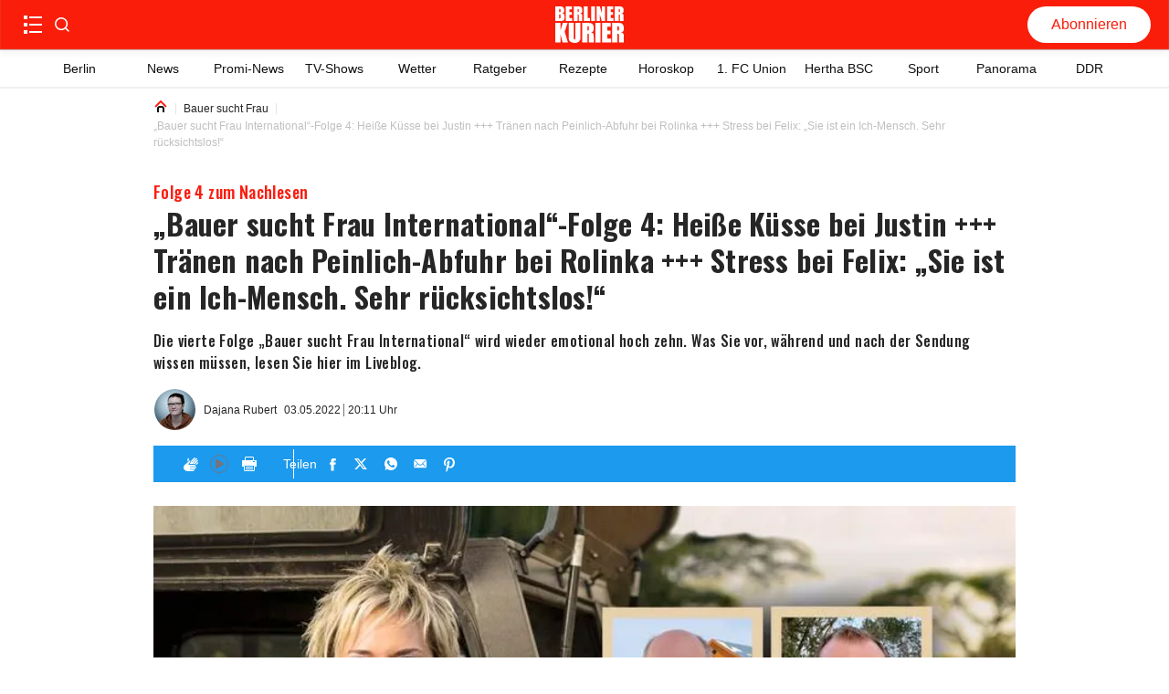

--- FILE ---
content_type: text/html; charset=utf-8
request_url: https://www.berliner-kurier.de/show/bauer-sucht-frau/bauer-sucht-frau-international-im-liveblog-li.225654
body_size: 87658
content:
<!DOCTYPE html><html lang="de"><head><meta charSet="utf-8"/><link rel="preload" as="font" type="font/woff2" href="https://fonts.gstatic.com/s/oswald/v53/TK3_WkUHHAIjg75cFRf3bXL8LICs1xZosUZiZSSUhiCXAA.woff2" crossorigin="anonymous"/><link rel="preload" as="font" type="font/woff2" href="https://fonts.gstatic.com/s/oswald/v53/TK3_WkUHHAIjg75cFRf3bXL8LICs18NvsUZiZSSUhiCXAA.woff2" crossorigin="anonymous"/><style>@font-face {font-family:Oswald;font-style:normal;font-display:optional;font-weight:700;unicode-range:U+0000-00FF,U+0131,U+0152-0153,U+02BB-02BC,U+02C6,U+02DA,U+02DC,U+0304,U+0308,U+0329,U+2000-206F,U+2074,U+20AC,U+2122,U+2191,U+2193,U+2212,U+2215,U+FEFF,U+FFFD;src:url(https://fonts.gstatic.com/s/oswald/v53/TK3_WkUHHAIjg75cFRf3bXL8LICs1xZosUZiZSSUhiCXAA.woff2) format('woff2')}
@font-face {font-family:Oswald;font-style:normal;font-display:optional;font-weight:500;unicode-range:U+0000-00FF,U+0131,U+0152-0153,U+02BB-02BC,U+02C6,U+02DA,U+02DC,U+0304,U+0308,U+0329,U+2000-206F,U+2074,U+20AC,U+2122,U+2191,U+2193,U+2212,U+2215,U+FEFF,U+FFFD;src:url(https://fonts.gstatic.com/s/oswald/v53/TK3_WkUHHAIjg75cFRf3bXL8LICs18NvsUZiZSSUhiCXAA.woff2) format('woff2')}</style><title>„Bauer sucht Frau International“-Folge 4: Heiße Küsse bei Justin +++ Tränen nach Peinlich-Abfuhr bei Rolinka +++ Stress bei Felix: „Sie ist ein Ich-Mensch. Sehr rücksichtslos!“</title><meta http-equiv="Content-Type" content="text/html; charset=UTF-8"/><meta name="viewport" content="initial-scale=1, width=device-width, height=device-height, viewport-fit=cover"/><meta name="description" content="Die vierte Folge „Bauer sucht Frau International“ wird wieder emotional hoch zehn. Was Sie vor, während und nach der Sendung wissen müssen, lesen Sie hier im Liveblog."/><link data-key="headdearticle-/show/bauer-sucht-frau/bauer-sucht-frau-international-im-liveblog-li.225654false-canonical" id="headdearticle-/show/bauer-sucht-frau/bauer-sucht-frau-international-im-liveblog-li.225654false-canonical" rel="canonical" href="https://www.berliner-kurier.de/show/bauer-sucht-frau/bauer-sucht-frau-international-im-liveblog-li.225654"/><meta name="robots" content="index, follow, max-image-preview:large"/><script type="application/ld+json">{"@context":"http://schema.org","@type":"NewsArticle","mainEntityOfPage":{"@type":"WebPage","@id":"https://www.berliner-kurier.de/show/bauer-sucht-frau/bauer-sucht-frau-international-im-liveblog-li.225654"},"description":"Die vierte Folge „Bauer sucht Frau International“ wird wieder emotional hoch zehn. Was Sie vor, während und nach der Sendung wissen müssen, lesen Sie hier im Liveblog.","url":"https://www.berliner-kurier.de/show/bauer-sucht-frau/bauer-sucht-frau-international-im-liveblog-li.225654","inLanguage":"de","datePublished":"2022-05-03T20:11:00.000Z","headline":"„Bauer sucht Frau International“-Folge 4: Heiße Küsse bei Justin +++ Tränen nach Peinlich-Abfuhr bei Rolinka +","author":[{"@type":"Person","name":"Dajana Rubert","url":"https://www.berliner-kurier.de/autoren/dajana-rubert--li.103904"}],"image":[{"@context":"http://schema.org","@type":"ImageObject","url":"https://berliner-zeitung.imgix.net/2022/05/04/aef56db1-68eb-4db5-b25e-281a856164aa.png?rect=49%2C0%2C1090%2C613&w=1024&auto=format","height":576,"width":1024,"caption":"Seit Ende April verkuppelt Inka Bause wieder weltweit einsame Herzen bei \"Bauer sucht Frau International\"."},{"@context":"http://schema.org","@type":"ImageObject","url":"https://berliner-zeitung.imgix.net/2022/05/04/aef56db1-68eb-4db5-b25e-281a856164aa.png?rect=0%2C63%2C1187%2C396&w=1024&auto=format","height":341,"width":1024,"caption":"Seit Ende April verkuppelt Inka Bause wieder weltweit einsame Herzen bei \"Bauer sucht Frau International\"."},{"@context":"http://schema.org","@type":"ImageObject","url":"https://berliner-zeitung.imgix.net/2022/05/04/aef56db1-68eb-4db5-b25e-281a856164aa.png?rect=134%2C0%2C920%2C613&w=1024&auto=format","height":683,"width":1024,"caption":"Seit Ende April verkuppelt Inka Bause wieder weltweit einsame Herzen bei \"Bauer sucht Frau International\"."},{"@context":"http://schema.org","@type":"ImageObject","url":"https://berliner-zeitung.imgix.net/2022/05/04/aef56db1-68eb-4db5-b25e-281a856164aa.png?rect=287%2C0%2C613%2C613&w=1024&auto=format","height":1024,"width":1024,"caption":"Seit Ende April verkuppelt Inka Bause wieder weltweit einsame Herzen bei \"Bauer sucht Frau International\"."}],"isPartOf":{"@type":["CreativeWork","Product"],"name":"Berliner Kurier","productID":"berliner-kurier.de:digital"},"keywords":"Bauer sucht Frau, Berlin, TV-Shows, RTL, Backen, Tiere, Kuchen, Anne Wünsche, Antonia Hemmer, Grillen","isAccessibleForFree":"True"}</script><meta name="application-name" content="Berliner Kurier"/><meta name="apple-mobile-web-app-capable" content="yes"/><meta name="apple-mobile-web-app-status-bar-style" content="default"/><meta name="apple-mobile-web-app-title" content="Berliner Kurier"/><meta name="format-detection" content="telephone=no"/><meta name="mobile-web-app-capable" content="yes"/><meta name="msapplication-config" content="/static/icons/browserconfig.xml"/><meta name="msapplication-TileColor" content="#2B5797"/><meta name="msapplication-tap-highlight" content="no"/><meta name="theme-color" content="#ffffff"/><link rel="manifest" href="/static/manifest.json?20220516"/><link rel="icon" type="image/png" sizes="32x32" href="/static/tenant-dependent/favicons/favicon-32x32.png"/><link rel="icon" type="image/png" sizes="16x16" href="/static/tenant-dependent/favicons/favicon-16x16.png"/><link rel="apple-touch-icon" href="/static/tenant-dependent/favicons/apple-touch-icon.png"/><link rel="mask-icon" href="/static/tenant-dependent/favicons/safari-pinned-tab.svg" color="#5bbad5"/><link rel="shortcut icon" href="/static/tenant-dependent/favicons/favicon.ico"/><meta name="twitter:card" content="summary_large_image"/><meta name="twitter:site" content="@berliner_kurier"/><meta name="twitter:title" content="„Bauer sucht Frau International“-Folge 4: Heiße Küsse bei Justin +++ Tränen nach Peinlich-Abfuhr bei Rolinka +++ Stress bei Felix: „Sie ist ein Ich-Mensch. Sehr rücksichtslos!“"/><meta name="twitter:description" content="Die vierte Folge „Bauer sucht Frau International“ wird wieder emotional hoch zehn. Was Sie vor, während und nach der Sendung wissen müssen, lesen Sie hier im Liveblog."/><meta name="twitter:image" content="https://berliner-zeitung.imgix.net/2022/05/04/aef56db1-68eb-4db5-b25e-281a856164aa.png?w=1024&amp;auto=format"/><meta name="twitter:image:alt" content="Seit Ende April verkuppelt Inka Bause wieder weltweit einsame Herzen bei &quot;Bauer sucht Frau International&quot;."/><meta property="og:type" content="article"/><meta property="og:url" content="https://www.berliner-kurier.de/show/bauer-sucht-frau/bauer-sucht-frau-international-im-liveblog-li.225654"/><meta property="og:locale" content="de_DE"/><meta property="og:site_name" content="Berliner Kurier"/><meta property="og:title" content="„Bauer sucht Frau International“-Folge 4: Heiße Küsse bei Justin +++ Tränen nach Peinlich-Abfuhr bei Rolinka +++ Stress bei Felix: „Sie ist ein Ich-Mensch. Sehr rücksichtslos!“"/><meta property="og:description" content="Die vierte Folge „Bauer sucht Frau International“ wird wieder emotional hoch zehn. Was Sie vor, während und nach der Sendung wissen müssen, lesen Sie hier im Liveblog."/><meta property="og:image" content="https://berliner-zeitung.imgix.net/2022/05/04/aef56db1-68eb-4db5-b25e-281a856164aa.png?w=1024&amp;auto=format"/><meta property="og:image:alt" content="Seit Ende April verkuppelt Inka Bause wieder weltweit einsame Herzen bei &quot;Bauer sucht Frau International&quot;."/><meta property="article:published_time" content="2022-05-03T20:11:00.000Z"/><meta property="article:author" content="Dajana Rubert"/><meta property="article:section" content="Bauer sucht Frau"/><meta property="article:tag" content="Bauer sucht Frau"/><meta property="article:tag" content="Berlin"/><meta property="article:tag" content="TV-Shows"/><meta property="article:tag" content="RTL"/><meta property="article:tag" content="Backen"/><meta property="article:tag" content="Tiere"/><meta property="article:tag" content="Kuchen"/><meta property="article:tag" content="Anne Wünsche"/><meta property="article:tag" content="Antonia Hemmer"/><meta property="article:tag" content="Grillen"/><script type="application/ld+json">{"@context":"http://schema.org","@type":"NewsMediaOrganization","name":"Berliner Kurier","logo":{"@context":"http://schema.org","@type":"ImageObject","url":"https://www.berliner-kurier.de/static/tenant-dependent/favicons/android-chrome-192x192.png","height":192,"width":192},"url":"https://www.berliner-kurier.de","description":"Berliner Kurier - Berlins ehrliche Boulevardzeitung im Netz","foundingDate":"1949-06-15","sameAs":["https://www.facebook.com/bkurier","https://twitter.com/berliner_kurier","https://www.instagram.com/berlinerkurier","https://de.wikipedia.org/wiki/Berliner_Kurier"]}</script><script type="text/javascript">
                    (function() {
                        var _sf_async_config = window._sf_async_config = (window._sf_async_config || {});
                        _sf_async_config.uid = 66027;
                        _sf_async_config.domain = 'berliner-kurier.de';
                        _sf_async_config.noCookies = false;
                        _sf_async_config.path = 'berliner-kurier.de/show/bauer-sucht-frau/bauer-sucht-frau-international-im-liveblog-li.225654';
                        _sf_async_config.sections = 'id_bauer-sucht-frau';
                        _sf_async_config.authors = 'Dajana Rubert';
                        var _cbq = window._cbq = (window._cbq || []);
                        _cbq.push(['_acct', 'anon']);

                        function loadChartbeat() {
                            var e = document.createElement('script');
                            var n = document.getElementsByTagName('script')[0];
                            e.type = 'text/javascript';
                            e.async = true;
                            e.src = '//static.chartbeat.com/js/chartbeat.js';
                            n.parentNode.insertBefore(e, n);
                        }

                        function loadChartbeatNoCookies() {
                            _sf_async_config.noCookies = true;
                            loadChartbeat()
                        }

                        if (!window.loadChartbeat) window.loadChartbeat = loadChartbeat;
                        if (!window.loadChartbeatNoCookies) window.loadChartbeatNoCookies = loadChartbeatNoCookies;
                     })();
                    </script><meta property="version" content="a3f1c1c3d821fcb01ffd5a9fdc96212b41011e81"/><link rel="preconnect" href="https://berliner-zeitung.imgix.net"/><script type="application/ld+json">{"@context":"http://schema.org","@type":"BreadcrumbList","itemListElement":[{"@type":"ListItem","position":1,"name":"Home","item":"https://www.berliner-kurier.de/"},{"@type":"ListItem","position":2,"name":"Bauer sucht Frau","item":"https://www.berliner-kurier.de/topics/bauer-sucht-frau"},{"@type":"ListItem","position":3,"name":"„Bauer sucht Frau International“-Folge 4: Heiße Küsse bei Justin +++ Tränen nach Peinlich-Abfuhr bei Rolinka +++ Stress bei Felix: „Sie ist ein Ich-Mensch. Sehr rücksichtslos!“"}]}</script><link rel="preload" as="image" imageSrcSet="https://berliner-zeitung.imgix.net/2022/04/25/da803d5c-6129-4cf4-94b3-5a35a4804312.jpeg?auto=format&amp;fit=max&amp;w=64&amp;auto=compress&amp;rect=73,0,794,529 64w, https://berliner-zeitung.imgix.net/2022/04/25/da803d5c-6129-4cf4-94b3-5a35a4804312.jpeg?auto=format&amp;fit=max&amp;w=96&amp;auto=compress&amp;rect=73,0,794,529 96w, https://berliner-zeitung.imgix.net/2022/04/25/da803d5c-6129-4cf4-94b3-5a35a4804312.jpeg?auto=format&amp;fit=max&amp;w=128&amp;auto=compress&amp;rect=73,0,794,529 128w, https://berliner-zeitung.imgix.net/2022/04/25/da803d5c-6129-4cf4-94b3-5a35a4804312.jpeg?auto=format&amp;fit=max&amp;w=192&amp;auto=compress&amp;rect=73,0,794,529 192w, https://berliner-zeitung.imgix.net/2022/04/25/da803d5c-6129-4cf4-94b3-5a35a4804312.jpeg?auto=format&amp;fit=max&amp;w=256&amp;auto=compress&amp;rect=73,0,794,529 256w, https://berliner-zeitung.imgix.net/2022/04/25/da803d5c-6129-4cf4-94b3-5a35a4804312.jpeg?auto=format&amp;fit=max&amp;w=353&amp;auto=compress&amp;rect=73,0,794,529 353w, https://berliner-zeitung.imgix.net/2022/04/25/da803d5c-6129-4cf4-94b3-5a35a4804312.jpeg?auto=format&amp;fit=max&amp;w=470&amp;auto=compress&amp;rect=73,0,794,529 470w, https://berliner-zeitung.imgix.net/2022/04/25/da803d5c-6129-4cf4-94b3-5a35a4804312.jpeg?auto=format&amp;fit=max&amp;w=640&amp;auto=compress&amp;rect=73,0,794,529 640w, https://berliner-zeitung.imgix.net/2022/04/25/da803d5c-6129-4cf4-94b3-5a35a4804312.jpeg?auto=format&amp;fit=max&amp;w=705&amp;auto=compress&amp;rect=73,0,794,529 705w, https://berliner-zeitung.imgix.net/2022/04/25/da803d5c-6129-4cf4-94b3-5a35a4804312.jpeg?auto=format&amp;fit=max&amp;w=940&amp;auto=compress&amp;rect=73,0,794,529 940w, https://berliner-zeitung.imgix.net/2022/04/25/da803d5c-6129-4cf4-94b3-5a35a4804312.jpeg?auto=format&amp;fit=max&amp;w=1080&amp;auto=compress&amp;rect=73,0,794,529 1080w, https://berliner-zeitung.imgix.net/2022/04/25/da803d5c-6129-4cf4-94b3-5a35a4804312.jpeg?auto=format&amp;fit=max&amp;w=1240&amp;auto=compress&amp;rect=73,0,794,529 1240w, https://berliner-zeitung.imgix.net/2022/04/25/da803d5c-6129-4cf4-94b3-5a35a4804312.jpeg?auto=format&amp;fit=max&amp;w=1410&amp;auto=compress&amp;rect=73,0,794,529 1410w, https://berliner-zeitung.imgix.net/2022/04/25/da803d5c-6129-4cf4-94b3-5a35a4804312.jpeg?auto=format&amp;fit=max&amp;w=1880&amp;auto=compress&amp;rect=73,0,794,529 1880w" imageSizes="(min-width: 77.5rem) 57.75rem, calc(100vw - 3.125rem)" fetchpriority="high"/><meta name="next-head-count" content="60"/><meta charSet="UTF-8"/><script id="consent-config-initialization-inline-script" data-nscript="beforeInteractive">
                        !function () { var e = function () { var e, t = "__tcfapiLocator", a = [], n = window; for (; n;) { try { if (n.frames[t]) { e = n; break } } catch (e) { } if (n === window.top) break; n = n.parent } e || (!function e() { var a = n.document, r = !!n.frames[t]; if (!r) if (a.body) { var i = a.createElement("iframe"); i.style.cssText = "display:none", i.name = t, a.body.appendChild(i) } else setTimeout(e, 5); return !r }(), n.__tcfapi = function () { for (var e, t = arguments.length, n = new Array(t), r = 0; r < t; r++)n[r] = arguments[r]; if (!n.length) return a; if ("setGdprApplies" === n[0]) n.length > 3 && 2 === parseInt(n[1], 10) && "boolean" == typeof n[3] && (e = n[3], "function" == typeof n[2] && n[2]("set", !0)); else if ("ping" === n[0]) { var i = { gdprApplies: e, cmpLoaded: !1, cmpStatus: "stub" }; "function" == typeof n[2] && n[2](i) } else a.push(n) }, n.addEventListener("message", (function (e) { var t = "string" == typeof e.data, a = {}; try { a = t ? JSON.parse(e.data) : e.data } catch (e) { } var n = a.__tcfapiCall; n && window.__tcfapi(n.command, n.version, (function (a, r) { var i = { __tcfapiReturn: { returnValue: a, success: r, callId: n.callId } }; t && (i = JSON.stringify(i)), e.source.postMessage(i, "*") }), n.parameter) }), !1)) }; "undefined" != typeof module ? module.exports = e : e() }();

                        var config = {
                            accountId: 1086,
                            baseEndpoint: 'https://cmpv2.berliner-kurier.de',
                            campaignEnv: 'prod',
                            isSPA: 'true',
                        };
                        window._sp_queue = window._sp_queue || [];
                        window._sp_ = {
                            ...window._sp_,
                            config: window._sp_ != undefined ? window._sp_.config : config,
                        };
                        </script><style data-href="/_next/static/css/1788add02057c55e.css">.loading_loading__mUc0t{position:fixed;top:0;left:0;width:100vw;height:100vh;z-index:100;background:#00000080}.loading_loading__mUc0t .loading_wrapper__kHZp2{position:absolute;width:128px;height:128px;top:50%;left:50%;transform:translate(-50%,-50%);background:url(/static/tenant-dependent/b-loading.gif) 0 0/contain no-repeat #0000}.loading_loading__mUc0t .loading_wrapper_noimage__noeXI{position:absolute;width:128px;height:128px;top:50%;left:50%;transform:translate(-50%,-50%);background:0 0/contain}.catch-line_wrapper__FWXaV{width:100%;position:relative}.catch-line_wrapper__FWXaV .catch-line_catch-line__cuUhk{background:0 0}.catch-line_wrapper__FWXaV .catch-line_catch-line__cuUhk p{font-size:.875rem;line-height:1.25rem;font-weight:400;font-family:Roboto,Roboto-fallback,sans-serif;letter-spacing:.025rem;font-style:normal;font-stretch:normal;color:var(--color-white);padding-bottom:.125rem;vertical-align:text-top;display:inline-block}.catch-line_wrapper__FWXaV .catch-line_catch-line__cuUhk p span{padding:5px;background-color:var(--color-red-500)}.catch-line_wrapper__FWXaV .catch-line_divider___605g{height:0}.catch-line_header-advertisement__4czjd{width:-moz-fit-content;width:fit-content;font-size:.875rem;font-weight:700;line-height:1.375rem;color:#fff;background-color:var(--color-gray-150);text-transform:uppercase;padding:0 .25rem}.authors_authors-section__S5XcU{display:flex;flex-direction:column;align-content:flex-start}.authors_authors-list__PI7Os{height:auto!important;position:relative;z-index:0;margin-bottom:60px}.authors_authors-list--collapsed__HkR2l{min-height:100%}.authors_authors-list--extended-height__gObGe{min-height:auto;height:calc(var(--vh,1vh)*100 - 18rem)}.layout--slider-hidden .authors_authors-list__PI7Os{height:calc(var(--vh,1vh)*100 - 11.625rem)!important;min-height:auto!important}@media only screen and (min-width:1240px){.authors_authors-list__PI7Os{padding-bottom:5rem;height:100%;margin-bottom:unset}}@media only screen and (min-width:1024px)and (max-width:1239px)and (orientation:landscape){.authors_authors-list__PI7Os{padding-bottom:5rem;height:100%;margin-bottom:unset}}.authors_author__w0n6L{display:flex;padding:1.25rem 1rem;width:100%;position:relative}.authors_author__w0n6L:after{content:"";border-top:1px solid var(--color-gray-250);position:absolute;left:1rem;right:1rem;top:-2px}@media only screen and (min-width:1240px){.authors_author__w0n6L{margin-top:1.25rem;margin-bottom:1.125rem;padding:0}.authors_author__w0n6L:after{content:"";display:none}}@media only screen and (min-width:1024px)and (max-width:1239px)and (orientation:landscape){.authors_author__w0n6L{margin-top:1.25rem;margin-bottom:1.125rem;padding:0}.authors_author__w0n6L:after{content:"";display:none}}.authors_author__content__sKJPR{margin-left:.9375rem;justify-content:space-between}.authors_author__content-top__iI_JF,.authors_author__content__sKJPR{display:flex;flex-direction:column}.authors_author__name__EO5iG{font-size:1rem;line-height:1.625rem;font-weight:700}.authors_author__entity__NxOd4{font-size:.875rem;line-height:1.625rem;font-weight:400;color:var(--color-black)}.authors_author__topic__aglYh{font-size:.875rem;line-height:1rem;font-weight:700;color:var(--color-primary)}.authors_author__image__C9QfT{overflow:hidden;height:5rem;width:5rem;min-width:5rem}.authors_author__image--large__Jt2ZE{width:6.5625rem;min-width:6.5625rem;height:6.5rem}.authors_author__image--large__Jt2ZE svg{width:6.5rem;height:6.5rem}.authors_group__heading__HFSTw{display:block;position:relative;font-size:1rem;line-height:1.1719rem;font-weight:400;padding:0 1rem;margin:0;z-index:1;color:var(--color-black)}.authors_group__heading__HFSTw span{position:relative;z-index:2}.authors_group__heading__HFSTw:before{content:"";position:absolute;right:1rem;left:calc(1.25rem + 1rem);top:50%;border-top:thin solid var(--color-black);z-index:1}.authors_group__heading__HFSTw:after{content:"";position:absolute;right:0;left:0;top:0;bottom:-.75rem;z-index:0;background:var(--color-white)}.authors_author-group__M8s_T{display:flex;justify-content:flex-start;border-top:1px solid var(--color-gray-250)}.authors_author-group__M8s_T>a{max-width:33.3333333333%}.authors_author-group__M8s_T>a:nth-child(2),.authors_author-group__M8s_T>a:nth-child(3){padding-left:1.25rem;border-left:1px solid var(--color-gray-250)}@media only screen and (min-width:1240px){.authors_group__heading__HFSTw{padding:0;margin:0}.authors_group__heading__HFSTw:before{right:0;left:1.25rem}.authors_group__heading__HFSTw:after{bottom:0;top:-.75rem}.authors_author-group__M8s_T{border-top:0;border-bottom:1px solid var(--color-gray-250)}}@media only screen and (min-width:1024px)and (max-width:1239px)and (orientation:landscape){.authors_group__heading__HFSTw{padding:0;margin:0}.authors_group__heading__HFSTw:before{right:0;left:1.25rem}.authors_group__heading__HFSTw:after{bottom:0;top:-.75rem}.authors_author-group__M8s_T{border-top:0;border-bottom:1px solid var(--color-gray-250)}}.authors_no-results__MlfO2{padding:2rem}.article-preview_vertical-regular-couple__sjeL_ div[class*=article-preview_picture],.article-preview_vertical-regular-single__RVPl0 div[class*=article-preview_picture],.article-preview_vertical-regular__0dzuh div[class*=article-preview_picture]{overflow:hidden;margin-bottom:0;max-height:195px;width:100%}.article-preview_horizontal-regular-couple__Fqmtu div[class*=article-preview_picture],.article-preview_horizontal-regular-small__3DUVp div[class*=article-preview_picture],.article-preview_horizontal-regular-square-small__pcu98 div[class*=article-preview_picture],.article-preview_horizontal-regular__iP03y div[class*=article-preview_picture]{margin-bottom:0;width:100%}.article-preview_vertical-regular-centered__Ccb__ div[class*=article-preview_picture]>div[class*=catch-line_wrapper],.article-preview_vertical-regular-couple__sjeL_ div[class*=article-preview_picture]>div[class*=catch-line_wrapper],.article-preview_vertical-regular-single__RVPl0 div[class*=article-preview_picture]>div[class*=catch-line_wrapper],.article-preview_vertical-regular__0dzuh div[class*=article-preview_picture]>div[class*=catch-line_wrapper]{position:absolute;bottom:0}.article-preview_vertical-regular-centered__Ccb__ div[class*=article-preview_picture]>div[class*=catch-line_wrapper] p,.article-preview_vertical-regular-couple__sjeL_ div[class*=article-preview_picture]>div[class*=catch-line_wrapper] p,.article-preview_vertical-regular-single__RVPl0 div[class*=article-preview_picture]>div[class*=catch-line_wrapper] p,.article-preview_vertical-regular__0dzuh div[class*=article-preview_picture]>div[class*=catch-line_wrapper] p{background:var(--color-red-500);padding:.0625rem .25rem;display:-webkit-inline-box;overflow:hidden;-webkit-box-orient:vertical;-webkit-line-clamp:2;white-space:pre-wrap}.article-preview_vertical-regular-centered__Ccb__ div[class*=article-preview_picture]>div[class*=catch-line_wrapper] p span,.article-preview_vertical-regular-couple__sjeL_ div[class*=article-preview_picture]>div[class*=catch-line_wrapper] p span,.article-preview_vertical-regular-single__RVPl0 div[class*=article-preview_picture]>div[class*=catch-line_wrapper] p span,.article-preview_vertical-regular__0dzuh div[class*=article-preview_picture]>div[class*=catch-line_wrapper] p span{padding:0;background:0 0}.article-preview_horizontal-regular-couple__Fqmtu,.article-preview_horizontal-regular-square-small__pcu98,.article-preview_horizontal-regular__iP03y{width:100%;margin:1rem 0}@media only screen and (min-width:1024px){.article-preview_horizontal-regular-couple__Fqmtu,.article-preview_horizontal-regular-square-small__pcu98,.article-preview_horizontal-regular__iP03y{margin:0}}.article-preview_vertical-regular-couple__sjeL_,.article-preview_vertical-regular-single__RVPl0,.article-preview_vertical-regular__0dzuh{width:100%;margin:1rem 0 24px}@media only screen and (min-width:1024px){.article-preview_vertical-regular-couple__sjeL_,.article-preview_vertical-regular-single__RVPl0,.article-preview_vertical-regular__0dzuh{margin:0}}.article-preview_horizontal-regular-couple__Fqmtu .article-preview_header__uLP1q,.article-preview_horizontal-regular__iP03y .article-preview_header__uLP1q,.article-preview_vertical-regular__0dzuh .article-preview_header__uLP1q{display:flex;flex-direction:column}.article-preview_horizontal-regular-couple__Fqmtu .article-preview_header__uLP1q h3[class*=heading],.article-preview_horizontal-regular-couple__Fqmtu .article-preview_header__uLP1q p[class*=heading],.article-preview_horizontal-regular__iP03y .article-preview_header__uLP1q h3[class*=heading],.article-preview_horizontal-regular__iP03y .article-preview_header__uLP1q p[class*=heading],.article-preview_vertical-regular__0dzuh .article-preview_header__uLP1q h3[class*=heading],.article-preview_vertical-regular__0dzuh .article-preview_header__uLP1q p[class*=heading]{font-size:1.25rem;line-height:1.75rem;font-weight:700;font-family:Oswald,Oswald-fallback,sans-serif;letter-spacing:.025rem;font-style:normal;font-stretch:normal;color:var(--color-gray-550)}.article-preview_overlay-preview-centered___aA6O div[class*=article-preview_picture]:after,.article-preview_overlay-preview-left__bTMOL div[class*=article-preview_picture]:after,.article-preview_overlay-preview-right__fD2EI div[class*=article-preview_picture]:after,.article-preview_overlay-preview__afkEK div[class*=article-preview_picture]:after{content:"";position:absolute;background:linear-gradient(#0000,#0000 50%,#000000b3 76%,#000000b3);inset:0}.article-preview_base__tYxYw{position:relative}.article-preview_base__tYxYw .article-preview_anchor__bhYy_{position:absolute;left:0;width:100%;height:1px;transform:translateY(-6rem)}.article-preview_overlay-preview-centered___aA6O,.article-preview_overlay-preview-left__bTMOL,.article-preview_overlay-preview-right__fD2EI,.article-preview_overlay-preview__afkEK{min-height:64px;margin:.75rem 0}.article-preview_overlay-preview-centered___aA6O:first-child,.article-preview_overlay-preview-left__bTMOL:first-child,.article-preview_overlay-preview-right__fD2EI:first-child,.article-preview_overlay-preview__afkEK:first-child{margin-top:.75rem}@media only screen and (min-width:768px){.article-preview_overlay-preview-centered___aA6O:first-child,.article-preview_overlay-preview-left__bTMOL:first-child,.article-preview_overlay-preview-right__fD2EI:first-child,.article-preview_overlay-preview__afkEK:first-child{margin-top:0}}.article-preview_overlay-preview-centered___aA6O>a,.article-preview_overlay-preview-left__bTMOL>a,.article-preview_overlay-preview-right__fD2EI>a,.article-preview_overlay-preview__afkEK>a{display:block;height:100%}.article-preview_overlay-preview-centered___aA6O div[class*=article-preview_picture],.article-preview_overlay-preview-left__bTMOL div[class*=article-preview_picture],.article-preview_overlay-preview-right__fD2EI div[class*=article-preview_picture],.article-preview_overlay-preview__afkEK div[class*=article-preview_picture]{position:relative;width:100%;height:100%;margin-bottom:0}.article-preview_overlay-preview-centered___aA6O div[class*=article-preview_picture] div[class*=catch-line_wrapper],.article-preview_overlay-preview-left__bTMOL div[class*=article-preview_picture] div[class*=catch-line_wrapper],.article-preview_overlay-preview-right__fD2EI div[class*=article-preview_picture] div[class*=catch-line_wrapper],.article-preview_overlay-preview__afkEK div[class*=article-preview_picture] div[class*=catch-line_wrapper]{display:none}.article-preview_overlay-preview-centered___aA6O div[class*=article-preview_picture]>img,.article-preview_overlay-preview-left__bTMOL div[class*=article-preview_picture]>img,.article-preview_overlay-preview-right__fD2EI div[class*=article-preview_picture]>img,.article-preview_overlay-preview__afkEK div[class*=article-preview_picture]>img{display:block}.article-preview_overlay-preview-centered___aA6O .article-preview_header__uLP1q,.article-preview_overlay-preview-left__bTMOL .article-preview_header__uLP1q,.article-preview_overlay-preview-right__fD2EI .article-preview_header__uLP1q,.article-preview_overlay-preview__afkEK .article-preview_header__uLP1q{width:100%;position:absolute;bottom:10px;z-index:1;padding:0 1rem}.article-preview_overlay-preview-centered___aA6O .article-preview_header__uLP1q div[class*=catch-line_wrapper] p,.article-preview_overlay-preview-left__bTMOL .article-preview_header__uLP1q div[class*=catch-line_wrapper] p,.article-preview_overlay-preview-right__fD2EI .article-preview_header__uLP1q div[class*=catch-line_wrapper] p,.article-preview_overlay-preview__afkEK .article-preview_header__uLP1q div[class*=catch-line_wrapper] p{background:var(--color-red-500);padding:.0625rem .25rem;display:-webkit-inline-box;overflow:hidden;-webkit-box-orient:vertical;-webkit-line-clamp:2;white-space:pre-wrap}.article-preview_overlay-preview-centered___aA6O .article-preview_header__uLP1q div[class*=catch-line_wrapper] p span,.article-preview_overlay-preview-left__bTMOL .article-preview_header__uLP1q div[class*=catch-line_wrapper] p span,.article-preview_overlay-preview-right__fD2EI .article-preview_header__uLP1q div[class*=catch-line_wrapper] p span,.article-preview_overlay-preview__afkEK .article-preview_header__uLP1q div[class*=catch-line_wrapper] p span{padding:0;background:0 0}.article-preview_overlay-preview-centered___aA6O .article-preview_header__uLP1q .heading,.article-preview_overlay-preview-left__bTMOL .article-preview_header__uLP1q .heading,.article-preview_overlay-preview-right__fD2EI .article-preview_header__uLP1q .heading,.article-preview_overlay-preview__afkEK .article-preview_header__uLP1q .heading{color:var(--color-white)}.article-preview_overlay-preview-centered___aA6O .article-preview_header__uLP1q p[class*=date-time_topic-name],.article-preview_overlay-preview-left__bTMOL .article-preview_header__uLP1q p[class*=date-time_topic-name],.article-preview_overlay-preview-right__fD2EI .article-preview_header__uLP1q p[class*=date-time_topic-name],.article-preview_overlay-preview__afkEK .article-preview_header__uLP1q p[class*=date-time_topic-name]{color:var(--color-gray-10)}.article-preview_overlay-preview-centered___aA6O div[data-testid=video-overlay],.article-preview_overlay-preview-left__bTMOL div[data-testid=video-overlay],.article-preview_overlay-preview-right__fD2EI div[data-testid=video-overlay],.article-preview_overlay-preview__afkEK div[data-testid=video-overlay]{width:95px;padding:8px}.article-preview_overlay-preview-centered___aA6O:active .article-preview_header__uLP1q .heading,.article-preview_overlay-preview-centered___aA6O:focus .article-preview_header__uLP1q .heading,.article-preview_overlay-preview-centered___aA6O:hover .article-preview_header__uLP1q .heading,.article-preview_overlay-preview-left__bTMOL:active .article-preview_header__uLP1q .heading,.article-preview_overlay-preview-left__bTMOL:focus .article-preview_header__uLP1q .heading,.article-preview_overlay-preview-left__bTMOL:hover .article-preview_header__uLP1q .heading,.article-preview_overlay-preview-right__fD2EI:active .article-preview_header__uLP1q .heading,.article-preview_overlay-preview-right__fD2EI:focus .article-preview_header__uLP1q .heading,.article-preview_overlay-preview-right__fD2EI:hover .article-preview_header__uLP1q .heading,.article-preview_overlay-preview__afkEK:active .article-preview_header__uLP1q .heading,.article-preview_overlay-preview__afkEK:focus .article-preview_header__uLP1q .heading,.article-preview_overlay-preview__afkEK:hover .article-preview_header__uLP1q .heading{color:var(--color-red-brand)}.article-preview_overlay-preview-centered___aA6O:active .article-preview_header__uLP1q p[data-testid=catchline],.article-preview_overlay-preview-centered___aA6O:focus .article-preview_header__uLP1q p[data-testid=catchline],.article-preview_overlay-preview-centered___aA6O:hover .article-preview_header__uLP1q p[data-testid=catchline],.article-preview_overlay-preview-left__bTMOL:active .article-preview_header__uLP1q p[data-testid=catchline],.article-preview_overlay-preview-left__bTMOL:focus .article-preview_header__uLP1q p[data-testid=catchline],.article-preview_overlay-preview-left__bTMOL:hover .article-preview_header__uLP1q p[data-testid=catchline],.article-preview_overlay-preview-right__fD2EI:active .article-preview_header__uLP1q p[data-testid=catchline],.article-preview_overlay-preview-right__fD2EI:focus .article-preview_header__uLP1q p[data-testid=catchline],.article-preview_overlay-preview-right__fD2EI:hover .article-preview_header__uLP1q p[data-testid=catchline],.article-preview_overlay-preview__afkEK:active .article-preview_header__uLP1q p[data-testid=catchline],.article-preview_overlay-preview__afkEK:focus .article-preview_header__uLP1q p[data-testid=catchline],.article-preview_overlay-preview__afkEK:hover .article-preview_header__uLP1q p[data-testid=catchline]{background-color:var(--color-red-brand)}.article-preview_overlay-preview__afkEK{overflow:hidden}@media only screen and (min-width:1024px){.article-preview_overlay-preview-centered___aA6O,.article-preview_overlay-preview-left__bTMOL,.article-preview_overlay-preview-right__fD2EI,.article-preview_overlay-preview__afkEK{min-height:200px;margin:0}.article-preview_overlay-preview__afkEK{display:flex;flex-direction:column;justify-content:space-between;width:293px;aspect-ratio:1/1}}@media only screen and (min-width:768px)and (max-width:1023px){.article-preview_overlay-preview__afkEK{aspect-ratio:16/9}}.article-preview_overlay-preview__afkEK .article-preview_header__uLP1q .heading{color:var(--color-white);font-size:1rem;line-height:1.5rem;font-weight:500;font-family:Oswald,Oswald-fallback,sans-serif;letter-spacing:.025rem;font-style:normal;font-stretch:normal}@media only screen and (min-width:1240px){.article-preview_base__tYxYw .article-preview_anchor__bhYy_{transform:translateY(-7.625rem)}.article-preview_overlay-preview__afkEK .article-preview_header__uLP1q .heading{font-size:1.125rem;line-height:1.625rem;font-weight:500;font-family:Oswald,Oswald-fallback,sans-serif;letter-spacing:.025rem;font-style:normal;font-stretch:normal}}@media(min-width:600px)and (max-width:1023px){.article-preview_overlay-preview__afkEK .article-preview_header__uLP1q .heading{font-size:1.5rem;line-height:2rem;font-weight:700;font-family:Oswald,Oswald-fallback,sans-serif;letter-spacing:.015625rem;font-style:normal;font-stretch:normal}}@media only screen and (min-width:560px){.article-preview_overlay-preview__afkEK img{aspect-ratio:172/97!important}.article-preview_overlay-preview__afkEK .article-preview_header__uLP1q .heading{font-size:1.5rem;line-height:2rem;font-weight:700;font-family:Oswald,Oswald-fallback,sans-serif;letter-spacing:.015625rem;font-style:normal;font-stretch:normal}}.article-preview_overlay-preview__afkEK div[data-testid=overlay-advertisement]{font-size:.875rem;line-height:1.375rem;font-weight:700;font-family:Roboto,Roboto-fallback,sans-serif;letter-spacing:normal;font-style:normal;font-stretch:normal;color:var(--color-white);height:1.375rem;background-color:#8c8c8c;padding:1px .542rem;text-align:center;width:-moz-fit-content;width:fit-content}.article-preview_overlay-preview__afkEK:last-child{margin-bottom:2rem}.article-preview_overlay-preview-left__bTMOL{width:calc(100% + 2rem);margin-left:-1rem}@media only screen and (min-width:1024px){.article-preview_overlay-preview__afkEK img{aspect-ratio:auto!important;aspect-ratio:1/1!important}.article-preview_overlay-preview__afkEK .article-preview_header__uLP1q .heading{font-size:1.125rem;line-height:1.625rem;font-weight:500;font-family:Oswald,Oswald-fallback,sans-serif;letter-spacing:.025rem;font-style:normal;font-stretch:normal}.article-preview_overlay-preview__afkEK:last-child{margin-bottom:0}.article-preview_overlay-preview-left__bTMOL{width:619px;margin:0 2rem 2rem 0}}.article-preview_overlay-preview-left__bTMOL .article-preview_header__uLP1q{width:100%}.article-preview_overlay-preview-left__bTMOL .article-preview_header__uLP1q div[class*=catch-line_wrapper]{width:unset}.article-preview_overlay-preview-left__bTMOL .article-preview_header__uLP1q div[class*=catch-line_wrapper] p[data-testid=catchline]{font-size:1rem;line-height:1.5rem;font-weight:500;font-family:Oswald,Oswald-fallback,sans-serif;letter-spacing:.025rem;font-style:normal;font-stretch:normal}.article-preview_overlay-preview-left__bTMOL .article-preview_header__uLP1q .heading{font-size:1.75rem;line-height:2.25rem;font-weight:700;font-family:Oswald,Oswald-fallback,sans-serif;letter-spacing:normal;font-style:normal;font-stretch:normal}.article-preview_overlay-preview-right__fD2EI .article-preview_header__uLP1q{width:100%}.article-preview_overlay-preview-right__fD2EI .article-preview_header__uLP1q div[class*=catch-line_wrapper]{width:unset}.article-preview_overlay-preview-right__fD2EI .article-preview_header__uLP1q div[class*=catch-line_wrapper] p[data-testid=catchline]{font-size:.875rem;line-height:1.25rem;font-weight:400;font-family:Roboto,Roboto-fallback,sans-serif;letter-spacing:.025rem;font-style:normal;font-stretch:normal}.article-preview_overlay-preview-right__fD2EI .article-preview_header__uLP1q .heading{font-size:1rem;line-height:1.5rem;font-weight:500;font-family:Oswald,Oswald-fallback,sans-serif;letter-spacing:.025rem;font-style:normal;font-stretch:normal}.article-preview_overlay-preview-centered___aA6O{width:100%}@media only screen and (min-width:560px){.article-preview_overlay-preview-centered___aA6O{margin-bottom:24px}.article-preview_overlay-preview-centered___aA6O img{aspect-ratio:688/459!important}}.article-preview_overlay-preview-centered___aA6O .article-preview_header__uLP1q>a{width:100%;display:flex;flex-direction:column;justify-content:center;align-items:center}.article-preview_overlay-preview-centered___aA6O .article-preview_header__uLP1q>a div[class*=catch-line_wrapper]{width:unset}.article-preview_overlay-preview-centered___aA6O .article-preview_header__uLP1q>a div[class*=catch-line_wrapper] p[data-testid=catchline]{font-size:1.125rem;line-height:1.625rem;font-weight:500;font-family:Oswald,Oswald-fallback,sans-serif;letter-spacing:.025rem;font-style:normal;font-stretch:normal}.article-preview_overlay-preview-centered___aA6O .article-preview_header__uLP1q>a .heading{font-size:1.5rem;line-height:2rem;font-weight:700;font-family:Oswald,Oswald-fallback,sans-serif;letter-spacing:.015625rem;font-style:normal;font-stretch:normal;text-align:center}@media only screen and (min-width:1024px){.article-preview_overlay-preview-centered___aA6O img{aspect-ratio:16/9!important;aspect-ratio:2/1!important}.article-preview_overlay-preview-centered___aA6O{aspect-ratio:2/1}.article-preview_overlay-preview-centered___aA6O .article-preview_header__uLP1q>a .heading{font-size:2rem;line-height:2.5rem;font-weight:700;font-family:Oswald,Oswald-fallback,sans-serif;letter-spacing:.015625rem;font-style:normal;font-stretch:normal}.article-preview_small-vertical__OGoQr{margin-bottom:0}}@media only screen and (min-width:1240px){.article-preview_overlay-preview-centered___aA6O{aspect-ratio:2/1}.article-preview_overlay-preview-centered___aA6O img{aspect-ratio:2/1!important}.article-preview_overlay-preview-centered___aA6O .article-preview_header__uLP1q>a .heading{font-size:2rem;line-height:2.5rem;font-weight:700;font-family:Oswald,Oswald-fallback,sans-serif;letter-spacing:.015625rem;font-style:normal;font-stretch:normal}}@media only screen and (min-width:560px){.article-preview_overlay-preview-centered___aA6O .article-preview_header__uLP1q>a .heading{font-size:2rem;line-height:2.5rem;font-weight:700;font-family:Oswald,Oswald-fallback,sans-serif;letter-spacing:.015625rem;font-style:normal;font-stretch:normal}}.article-preview_small-vertical__OGoQr{display:flex;flex-direction:column;flex:1 1}.article-preview_small-vertical__OGoQr div[class*=article-preview_picture]{width:100%;overflow:hidden;margin:0 0 1rem}.article-preview_small-vertical__OGoQr div[class*=article-preview_picture]>img{min-width:13.25rem;min-height:10rem;display:block}.article-preview_small-vertical__OGoQr .article-preview_header__uLP1q{display:flex;flex-direction:column;flex:1 1}.article-preview_small-vertical__OGoQr .article-preview_header__uLP1q .heading{font-size:1.125rem;line-height:1.625rem;font-weight:500;font-family:Oswald,Oswald-fallback,sans-serif;letter-spacing:.025rem;font-style:normal;font-stretch:normal}.article-preview_small-vertical__OGoQr .article-preview_footer-section__Bdw9j div[class*=date-time_time]{margin-top:8px!important}.article-preview_small-horizontal-author__0Dhy0,.article-preview_small-horizontal__rpkjf{display:flex;padding:0 1rem 0 0;min-width:309px}.article-preview_small-horizontal-author__0Dhy0 div[class*=article-preview_picture],.article-preview_small-horizontal__rpkjf div[class*=article-preview_picture]{min-width:130px;max-width:130px;width:100%;max-height:88px;overflow:hidden;margin:0 1rem 0 0}.article-preview_small-horizontal-author__0Dhy0 .article-preview_header__uLP1q,.article-preview_small-horizontal__rpkjf .article-preview_header__uLP1q{display:flex;flex-direction:column;flex:1 1}.article-preview_small-horizontal-author__0Dhy0 .article-preview_header__uLP1q .heading,.article-preview_small-horizontal__rpkjf .article-preview_header__uLP1q .heading{font-size:1rem;line-height:1.5rem;font-weight:500;font-family:Oswald,Oswald-fallback,sans-serif;letter-spacing:.025rem;font-style:normal;font-stretch:normal}.article-preview_small-horizontal-author__0Dhy0 .article-preview_header__uLP1q .article-preview_description__YsqrH,.article-preview_small-horizontal__rpkjf .article-preview_header__uLP1q .article-preview_description__YsqrH{font-size:1rem;line-height:1.5rem;font-weight:400;font-family:Roboto,Roboto-fallback,sans-serif;letter-spacing:normal;font-style:normal;font-stretch:normal;color:var(--color-gray-150);margin-top:1rem}.article-preview_horizontal-regular-small__3DUVp .article-preview_header__uLP1q div[class*=catch-line_wrapper],.article-preview_small-horizontal-author__0Dhy0 .article-preview_header__uLP1q div[class*=catch-line_wrapper],.article-preview_small-horizontal__rpkjf .article-preview_header__uLP1q div[class*=catch-line_wrapper],.article-preview_small-vertical__OGoQr .article-preview_header__uLP1q div[class*=catch-line_wrapper],.article-preview_vertical-regular-teaser__gECOF .article-preview_header__uLP1q div[class*=catch-line_wrapper]{font-size:.875rem;line-height:1.25rem;font-weight:400;font-family:Roboto,Roboto-fallback,sans-serif;letter-spacing:.025rem;font-style:normal;font-stretch:normal}.article-preview_horizontal-regular-small__3DUVp .article-preview_header__uLP1q div[class*=catch-line_wrapper] p[data-testid=catchline]>span,.article-preview_small-horizontal-author__0Dhy0 .article-preview_header__uLP1q div[class*=catch-line_wrapper] p[data-testid=catchline]>span,.article-preview_small-horizontal__rpkjf .article-preview_header__uLP1q div[class*=catch-line_wrapper] p[data-testid=catchline]>span,.article-preview_small-vertical__OGoQr .article-preview_header__uLP1q div[class*=catch-line_wrapper] p[data-testid=catchline]>span,.article-preview_vertical-regular-teaser__gECOF .article-preview_header__uLP1q div[class*=catch-line_wrapper] p[data-testid=catchline]>span{background:0 0;color:var(--color-red-500);padding:0}.article-preview_horizontal-regular-small__3DUVp .article-preview_header__uLP1q .heading,.article-preview_small-horizontal-author__0Dhy0 .article-preview_header__uLP1q .heading,.article-preview_small-horizontal__rpkjf .article-preview_header__uLP1q .heading,.article-preview_small-vertical__OGoQr .article-preview_header__uLP1q .heading,.article-preview_vertical-regular-teaser__gECOF .article-preview_header__uLP1q .heading{color:var(--color-gray-550);overflow:hidden;display:-webkit-box;-webkit-box-orient:vertical;-webkit-line-clamp:3;white-space:pre-wrap}.article-preview_horizontal-regular-small__3DUVp:active .heading,.article-preview_horizontal-regular-small__3DUVp:active div[class*=catch-line_wrapper] p[data-testid=catchline]>span,.article-preview_horizontal-regular-small__3DUVp:focus .heading,.article-preview_horizontal-regular-small__3DUVp:focus div[class*=catch-line_wrapper] p[data-testid=catchline]>span,.article-preview_horizontal-regular-small__3DUVp:hover .heading,.article-preview_horizontal-regular-small__3DUVp:hover div[class*=catch-line_wrapper] p[data-testid=catchline]>span,.article-preview_small-horizontal-author__0Dhy0:active .heading,.article-preview_small-horizontal-author__0Dhy0:active div[class*=catch-line_wrapper] p[data-testid=catchline]>span,.article-preview_small-horizontal-author__0Dhy0:focus .heading,.article-preview_small-horizontal-author__0Dhy0:focus div[class*=catch-line_wrapper] p[data-testid=catchline]>span,.article-preview_small-horizontal-author__0Dhy0:hover .heading,.article-preview_small-horizontal-author__0Dhy0:hover div[class*=catch-line_wrapper] p[data-testid=catchline]>span,.article-preview_small-horizontal__rpkjf:active .heading,.article-preview_small-horizontal__rpkjf:active div[class*=catch-line_wrapper] p[data-testid=catchline]>span,.article-preview_small-horizontal__rpkjf:focus .heading,.article-preview_small-horizontal__rpkjf:focus div[class*=catch-line_wrapper] p[data-testid=catchline]>span,.article-preview_small-horizontal__rpkjf:hover .heading,.article-preview_small-horizontal__rpkjf:hover div[class*=catch-line_wrapper] p[data-testid=catchline]>span,.article-preview_small-vertical__OGoQr:active .heading,.article-preview_small-vertical__OGoQr:active div[class*=catch-line_wrapper] p[data-testid=catchline]>span,.article-preview_small-vertical__OGoQr:focus .heading,.article-preview_small-vertical__OGoQr:focus div[class*=catch-line_wrapper] p[data-testid=catchline]>span,.article-preview_small-vertical__OGoQr:hover .heading,.article-preview_small-vertical__OGoQr:hover div[class*=catch-line_wrapper] p[data-testid=catchline]>span,.article-preview_vertical-regular-teaser__gECOF:active .heading,.article-preview_vertical-regular-teaser__gECOF:active div[class*=catch-line_wrapper] p[data-testid=catchline]>span,.article-preview_vertical-regular-teaser__gECOF:focus .heading,.article-preview_vertical-regular-teaser__gECOF:focus div[class*=catch-line_wrapper] p[data-testid=catchline]>span,.article-preview_vertical-regular-teaser__gECOF:hover .heading,.article-preview_vertical-regular-teaser__gECOF:hover div[class*=catch-line_wrapper] p[data-testid=catchline]>span{color:var(--color-racing-red)}.article-preview_horizontal-regular-small__3DUVp:active .article-preview_description__YsqrH,.article-preview_horizontal-regular-small__3DUVp:focus .article-preview_description__YsqrH,.article-preview_horizontal-regular-small__3DUVp:hover .article-preview_description__YsqrH,.article-preview_small-horizontal-author__0Dhy0:active .article-preview_description__YsqrH,.article-preview_small-horizontal-author__0Dhy0:focus .article-preview_description__YsqrH,.article-preview_small-horizontal-author__0Dhy0:hover .article-preview_description__YsqrH,.article-preview_small-horizontal__rpkjf:active .article-preview_description__YsqrH,.article-preview_small-horizontal__rpkjf:focus .article-preview_description__YsqrH,.article-preview_small-horizontal__rpkjf:hover .article-preview_description__YsqrH,.article-preview_small-vertical__OGoQr:active .article-preview_description__YsqrH,.article-preview_small-vertical__OGoQr:focus .article-preview_description__YsqrH,.article-preview_small-vertical__OGoQr:hover .article-preview_description__YsqrH,.article-preview_vertical-regular-teaser__gECOF:active .article-preview_description__YsqrH,.article-preview_vertical-regular-teaser__gECOF:focus .article-preview_description__YsqrH,.article-preview_vertical-regular-teaser__gECOF:hover .article-preview_description__YsqrH{color:var(--color-gray-550)}.article-preview_small-preview__lZoR5{display:flex;width:100%;padding:1rem 1rem 1rem 0}.article-preview_small-preview__lZoR5 a{display:flex}.article-preview_small-preview__lZoR5 div[class*=article-preview_picture]{display:none}.article-preview_small-preview__lZoR5 .article-preview_header__uLP1q,.article-preview_small-preview__lZoR5 .article-preview_header__uLP1q a{display:flex;flex-direction:column}.article-preview_small-preview__lZoR5 .article-preview_header__uLP1q .heading{font-size:1rem;line-height:1.5rem;font-weight:500;font-family:Oswald,Oswald-fallback,sans-serif;letter-spacing:.025rem;font-style:normal;font-stretch:normal;color:var(--color-gray-550);margin-top:.5rem}.article-preview_small-preview__lZoR5 .article-preview_header__uLP1q .heading:hover{text-decoration:underline}.article-preview_small-preview__lZoR5 .article-preview_no-catchLine-layout__b9TrS{margin-top:2.5rem!important}.article-preview_horizontal-regular__iP03y:active h2[class*=topic-overview_title],.article-preview_horizontal-regular__iP03y:active h3[class*=heading],.article-preview_horizontal-regular__iP03y:active p[class*=heading],.article-preview_horizontal-regular__iP03y:focus h2[class*=topic-overview_title],.article-preview_horizontal-regular__iP03y:focus h3[class*=heading],.article-preview_horizontal-regular__iP03y:focus p[class*=heading],.article-preview_horizontal-regular__iP03y:hover h2[class*=topic-overview_title],.article-preview_horizontal-regular__iP03y:hover h3[class*=heading],.article-preview_horizontal-regular__iP03y:hover p[class*=heading]{color:var(--color-racing-red)!important;text-decoration:none}.article-preview_horizontal-regular__iP03y:active div[class*=article-preview_picture]>div[class*=catch-line_wrapper] p,.article-preview_horizontal-regular__iP03y:focus div[class*=article-preview_picture]>div[class*=catch-line_wrapper] p,.article-preview_horizontal-regular__iP03y:hover div[class*=article-preview_picture]>div[class*=catch-line_wrapper] p{background:var(--color-racing-red)}.article-preview_horizontal-regular__iP03y:active p[data-testid=catchline],.article-preview_horizontal-regular__iP03y:focus p[data-testid=catchline],.article-preview_horizontal-regular__iP03y:hover p[data-testid=catchline]{background:var(--color-racing-red)!important}.article-preview_horizontal-regular__iP03y:active p[data-testid=catchline] span,.article-preview_horizontal-regular__iP03y:focus p[data-testid=catchline] span,.article-preview_horizontal-regular__iP03y:hover p[data-testid=catchline] span{background-color:var(--color-racing-red)}.article-preview_horizontal-regular__iP03y:active p[class*=topic-overview_description],.article-preview_horizontal-regular__iP03y:focus p[class*=topic-overview_description],.article-preview_horizontal-regular__iP03y:hover p[class*=topic-overview_description]{color:var(--color-gray-550)}.article-preview_horizontal-regular-couple__Fqmtu{display:flex;gap:1rem;margin:24px 0}.article-preview_horizontal-regular-couple__Fqmtu:active h2[class*=topic-overview_title],.article-preview_horizontal-regular-couple__Fqmtu:active h3[class*=heading],.article-preview_horizontal-regular-couple__Fqmtu:active p[class*=heading],.article-preview_horizontal-regular-couple__Fqmtu:focus h2[class*=topic-overview_title],.article-preview_horizontal-regular-couple__Fqmtu:focus h3[class*=heading],.article-preview_horizontal-regular-couple__Fqmtu:focus p[class*=heading],.article-preview_horizontal-regular-couple__Fqmtu:hover h2[class*=topic-overview_title],.article-preview_horizontal-regular-couple__Fqmtu:hover h3[class*=heading],.article-preview_horizontal-regular-couple__Fqmtu:hover p[class*=heading]{color:var(--color-racing-red)!important;text-decoration:none}.article-preview_horizontal-regular-couple__Fqmtu:active div[class*=article-preview_picture]>div[class*=catch-line_wrapper] p,.article-preview_horizontal-regular-couple__Fqmtu:focus div[class*=article-preview_picture]>div[class*=catch-line_wrapper] p,.article-preview_horizontal-regular-couple__Fqmtu:hover div[class*=article-preview_picture]>div[class*=catch-line_wrapper] p{background:var(--color-racing-red)}.article-preview_horizontal-regular-couple__Fqmtu:active p[data-testid=catchline],.article-preview_horizontal-regular-couple__Fqmtu:focus p[data-testid=catchline],.article-preview_horizontal-regular-couple__Fqmtu:hover p[data-testid=catchline]{background:var(--color-racing-red)!important}.article-preview_horizontal-regular-couple__Fqmtu:active p[data-testid=catchline] span,.article-preview_horizontal-regular-couple__Fqmtu:focus p[data-testid=catchline] span,.article-preview_horizontal-regular-couple__Fqmtu:hover p[data-testid=catchline] span{background-color:var(--color-racing-red)}.article-preview_horizontal-regular-couple__Fqmtu:active p[class*=topic-overview_description],.article-preview_horizontal-regular-couple__Fqmtu:focus p[class*=topic-overview_description],.article-preview_horizontal-regular-couple__Fqmtu:hover p[class*=topic-overview_description]{color:var(--color-gray-550)}div[class*=article-list] .article-preview_horizontal-regular-couple__Fqmtu+.article-preview_horizontal-regular-couple__Fqmtu{box-shadow:0 -1px 0 var(--color-gray-30);padding-top:24px;margin-top:0}.article-preview_horizontal-regular-couple__Fqmtu div[class*=article-preview_picture]{width:164px}.article-preview_horizontal-regular-couple__Fqmtu .article-preview_header__uLP1q .heading{font-size:1rem;line-height:1.5rem;font-weight:500;font-family:Oswald,Oswald-fallback,sans-serif;letter-spacing:.025rem;font-style:normal;font-stretch:normal}.article-preview_horizontal-regular-couple__Fqmtu div[class*=catch-line_wrapper]{padding-top:3px}.article-preview_horizontal-regular-square-small__pcu98{display:flex;gap:1rem;margin:0;padding:1.5rem 0;box-shadow:0 -1px 0 var(--color-gray-30)}.article-preview_horizontal-regular-square-small__pcu98:active h2[class*=topic-overview_title],.article-preview_horizontal-regular-square-small__pcu98:active h3[class*=heading],.article-preview_horizontal-regular-square-small__pcu98:active p[class*=heading],.article-preview_horizontal-regular-square-small__pcu98:focus h2[class*=topic-overview_title],.article-preview_horizontal-regular-square-small__pcu98:focus h3[class*=heading],.article-preview_horizontal-regular-square-small__pcu98:focus p[class*=heading],.article-preview_horizontal-regular-square-small__pcu98:hover h2[class*=topic-overview_title],.article-preview_horizontal-regular-square-small__pcu98:hover h3[class*=heading],.article-preview_horizontal-regular-square-small__pcu98:hover p[class*=heading]{color:var(--color-racing-red)!important;text-decoration:none}.article-preview_horizontal-regular-square-small__pcu98:active div[class*=article-preview_picture]>div[class*=catch-line_wrapper] p,.article-preview_horizontal-regular-square-small__pcu98:focus div[class*=article-preview_picture]>div[class*=catch-line_wrapper] p,.article-preview_horizontal-regular-square-small__pcu98:hover div[class*=article-preview_picture]>div[class*=catch-line_wrapper] p{background:var(--color-racing-red)}.article-preview_horizontal-regular-square-small__pcu98:active p[data-testid=catchline],.article-preview_horizontal-regular-square-small__pcu98:focus p[data-testid=catchline],.article-preview_horizontal-regular-square-small__pcu98:hover p[data-testid=catchline]{background:var(--color-racing-red)!important}.article-preview_horizontal-regular-square-small__pcu98:active p[data-testid=catchline] span,.article-preview_horizontal-regular-square-small__pcu98:focus p[data-testid=catchline] span,.article-preview_horizontal-regular-square-small__pcu98:hover p[data-testid=catchline] span{background-color:var(--color-racing-red)}.article-preview_horizontal-regular-square-small__pcu98:active p[class*=topic-overview_description],.article-preview_horizontal-regular-square-small__pcu98:focus p[class*=topic-overview_description],.article-preview_horizontal-regular-square-small__pcu98:hover p[class*=topic-overview_description]{color:var(--color-gray-550)}@media only screen and (min-width:768px){.article-preview_horizontal-regular-square-small__pcu98{box-shadow:none}.article-preview_horizontal-regular-square-small__pcu98:nth-child(2n):after{content:"";display:block;position:absolute;left:-100%;right:0;bottom:0;height:.0625rem;background-color:var(--color-gray-30)}}div[class*=article-list] .article-preview_horizontal-regular-square-small__pcu98+.article-preview_horizontal-regular-square-small__pcu98{box-shadow:0 -1px 0 var(--color-gray-30);padding-top:1.5rem;margin-top:0}@media only screen and (min-width:1024px){.article-preview_small-preview__lZoR5{max-width:309px}.article-preview_horizontal-regular__iP03y{width:100%;max-width:293px}div[class*=article-list] .article-preview_horizontal-regular-couple__Fqmtu:first-child{margin-top:0}div[class*=article-list] .article-preview_horizontal-regular-couple__Fqmtu:last-child{margin-bottom:0}.article-preview_horizontal-regular-couple__Fqmtu div[class*=article-preview_picture]{width:212px}.article-preview_horizontal-regular-couple__Fqmtu .article-preview_header__uLP1q .heading{font-size:1.25rem;line-height:1.75rem;font-weight:700;font-family:Oswald,Oswald-fallback,sans-serif;letter-spacing:.025rem;font-style:normal;font-stretch:normal}div[class*=article-list] .article-preview_horizontal-regular-square-small__pcu98:first-child{margin-top:0}div[class*=article-list] .article-preview_horizontal-regular-square-small__pcu98:last-child{margin-bottom:0}}.article-preview_horizontal-regular-square-small__pcu98 div[class*=article-preview_picture]{width:6rem}.article-preview_horizontal-regular-square-small__pcu98 .article-preview_header__uLP1q{width:100%}.article-preview_horizontal-regular-square-small__pcu98 .article-preview_header__uLP1q .heading{font-size:1rem;line-height:1.5rem;font-weight:500;font-family:Oswald,Oswald-fallback,sans-serif;letter-spacing:.025rem;font-style:normal;font-stretch:normal;color:var(--color-gray-550)}.article-preview_horizontal-regular-square-small__pcu98 div[class*=catch-line_wrapper]{padding-top:.1875rem}.article-preview_horizontal-regular-small__3DUVp{display:flex;gap:1rem;margin:24px 0}div[class*=article-list] .article-preview_horizontal-regular-small__3DUVp+.article-preview_horizontal-regular-small__3DUVp{box-shadow:0 -1px 0 var(--color-gray-30);padding-top:24px;margin-top:0}.article-preview_horizontal-regular-small__3DUVp div[class*=article-preview_picture]{width:104px}@media only screen and (min-width:1024px){.article-preview_horizontal-regular-small__3DUVp{margin:0 0 24px}div[class*=article-list] .article-preview_horizontal-regular-small__3DUVp:last-child{margin-bottom:0}.article-preview_horizontal-regular-small__3DUVp div[class*=article-preview_picture]{width:131px}.article-preview_vertical-regular__0dzuh{width:100%;max-width:293px}}.article-preview_horizontal-regular-small__3DUVp .article-preview_header__uLP1q .heading{font-size:1rem;line-height:1.5rem;font-weight:500;font-family:Oswald,Oswald-fallback,sans-serif;letter-spacing:.025rem;font-style:normal;font-stretch:normal}.article-preview_horizontal-regular__iP03y div[data-testid=video-overlay]{width:95px;padding:8px}.article-preview_vertical-regular__0dzuh:active h2[class*=topic-overview_title],.article-preview_vertical-regular__0dzuh:active h3[class*=heading],.article-preview_vertical-regular__0dzuh:active p[class*=heading],.article-preview_vertical-regular__0dzuh:focus h2[class*=topic-overview_title],.article-preview_vertical-regular__0dzuh:focus h3[class*=heading],.article-preview_vertical-regular__0dzuh:focus p[class*=heading],.article-preview_vertical-regular__0dzuh:hover h2[class*=topic-overview_title],.article-preview_vertical-regular__0dzuh:hover h3[class*=heading],.article-preview_vertical-regular__0dzuh:hover p[class*=heading]{color:var(--color-racing-red)!important;text-decoration:none}.article-preview_vertical-regular__0dzuh:active div[class*=article-preview_picture]>div[class*=catch-line_wrapper] p,.article-preview_vertical-regular__0dzuh:focus div[class*=article-preview_picture]>div[class*=catch-line_wrapper] p,.article-preview_vertical-regular__0dzuh:hover div[class*=article-preview_picture]>div[class*=catch-line_wrapper] p{background:var(--color-racing-red)}.article-preview_vertical-regular__0dzuh:active p[data-testid=catchline],.article-preview_vertical-regular__0dzuh:focus p[data-testid=catchline],.article-preview_vertical-regular__0dzuh:hover p[data-testid=catchline]{background:var(--color-racing-red)!important}.article-preview_vertical-regular__0dzuh:active p[data-testid=catchline] span,.article-preview_vertical-regular__0dzuh:focus p[data-testid=catchline] span,.article-preview_vertical-regular__0dzuh:hover p[data-testid=catchline] span{background-color:var(--color-racing-red)}.article-preview_vertical-regular__0dzuh:active p[class*=topic-overview_description],.article-preview_vertical-regular__0dzuh:focus p[class*=topic-overview_description],.article-preview_vertical-regular__0dzuh:hover p[class*=topic-overview_description]{color:var(--color-gray-550)}.article-preview_vertical-regular-couple__sjeL_:active h2[class*=topic-overview_title],.article-preview_vertical-regular-couple__sjeL_:active h3[class*=heading],.article-preview_vertical-regular-couple__sjeL_:active p[class*=heading],.article-preview_vertical-regular-couple__sjeL_:focus h2[class*=topic-overview_title],.article-preview_vertical-regular-couple__sjeL_:focus h3[class*=heading],.article-preview_vertical-regular-couple__sjeL_:focus p[class*=heading],.article-preview_vertical-regular-couple__sjeL_:hover h2[class*=topic-overview_title],.article-preview_vertical-regular-couple__sjeL_:hover h3[class*=heading],.article-preview_vertical-regular-couple__sjeL_:hover p[class*=heading]{color:var(--color-racing-red)!important;text-decoration:none}.article-preview_vertical-regular-couple__sjeL_:active div[class*=article-preview_picture]>div[class*=catch-line_wrapper] p,.article-preview_vertical-regular-couple__sjeL_:focus div[class*=article-preview_picture]>div[class*=catch-line_wrapper] p,.article-preview_vertical-regular-couple__sjeL_:hover div[class*=article-preview_picture]>div[class*=catch-line_wrapper] p{background:var(--color-racing-red)}.article-preview_vertical-regular-couple__sjeL_:active p[data-testid=catchline],.article-preview_vertical-regular-couple__sjeL_:focus p[data-testid=catchline],.article-preview_vertical-regular-couple__sjeL_:hover p[data-testid=catchline]{background:var(--color-racing-red)!important}.article-preview_vertical-regular-couple__sjeL_:active p[data-testid=catchline] span,.article-preview_vertical-regular-couple__sjeL_:focus p[data-testid=catchline] span,.article-preview_vertical-regular-couple__sjeL_:hover p[data-testid=catchline] span{background-color:var(--color-racing-red)}.article-preview_vertical-regular-couple__sjeL_:active p[class*=topic-overview_description],.article-preview_vertical-regular-couple__sjeL_:focus p[class*=topic-overview_description],.article-preview_vertical-regular-couple__sjeL_:hover p[class*=topic-overview_description]{color:var(--color-gray-550)}@media only screen and (max-width:1023px){div[class*=article-list] .article-preview_vertical-regular-couple__sjeL_+.article-preview_vertical-regular-couple__sjeL_,div[class*=article-list] .article-preview_vertical-regular__0dzuh+.article-preview_vertical-regular__0dzuh{box-shadow:0 -1px 0 var(--color-gray-30);padding-top:24px;margin-top:0}}.article-preview_vertical-regular-couple__sjeL_ .article-preview_header__uLP1q .heading{font-size:1.75rem;line-height:2.25rem;font-weight:700;font-family:Oswald,Oswald-fallback,sans-serif;letter-spacing:normal;font-style:normal;font-stretch:normal}.article-preview_vertical-regular-single__RVPl0:active h2[class*=topic-overview_title],.article-preview_vertical-regular-single__RVPl0:active h3[class*=heading],.article-preview_vertical-regular-single__RVPl0:active p[class*=heading],.article-preview_vertical-regular-single__RVPl0:focus h2[class*=topic-overview_title],.article-preview_vertical-regular-single__RVPl0:focus h3[class*=heading],.article-preview_vertical-regular-single__RVPl0:focus p[class*=heading],.article-preview_vertical-regular-single__RVPl0:hover h2[class*=topic-overview_title],.article-preview_vertical-regular-single__RVPl0:hover h3[class*=heading],.article-preview_vertical-regular-single__RVPl0:hover p[class*=heading]{color:var(--color-racing-red)!important;text-decoration:none}.article-preview_vertical-regular-single__RVPl0:active div[class*=article-preview_picture]>div[class*=catch-line_wrapper] p,.article-preview_vertical-regular-single__RVPl0:focus div[class*=article-preview_picture]>div[class*=catch-line_wrapper] p,.article-preview_vertical-regular-single__RVPl0:hover div[class*=article-preview_picture]>div[class*=catch-line_wrapper] p{background:var(--color-racing-red)}.article-preview_vertical-regular-single__RVPl0:active p[data-testid=catchline],.article-preview_vertical-regular-single__RVPl0:focus p[data-testid=catchline],.article-preview_vertical-regular-single__RVPl0:hover p[data-testid=catchline]{background:var(--color-racing-red)!important}.article-preview_vertical-regular-single__RVPl0:active p[data-testid=catchline] span,.article-preview_vertical-regular-single__RVPl0:focus p[data-testid=catchline] span,.article-preview_vertical-regular-single__RVPl0:hover p[data-testid=catchline] span{background-color:var(--color-racing-red)}.article-preview_vertical-regular-single__RVPl0:active p[class*=topic-overview_description],.article-preview_vertical-regular-single__RVPl0:focus p[class*=topic-overview_description],.article-preview_vertical-regular-single__RVPl0:hover p[class*=topic-overview_description]{color:var(--color-gray-550)}.article-preview_vertical-regular-single__RVPl0 .article-preview_header__uLP1q .heading{font-size:1.75rem;line-height:2.25rem;font-weight:700;font-family:Oswald,Oswald-fallback,sans-serif;letter-spacing:normal;font-style:normal;font-stretch:normal}.article-preview_vertical-regular-centered__Ccb__:active h2[class*=topic-overview_title],.article-preview_vertical-regular-centered__Ccb__:active h3[class*=heading],.article-preview_vertical-regular-centered__Ccb__:active p[class*=heading],.article-preview_vertical-regular-centered__Ccb__:focus h2[class*=topic-overview_title],.article-preview_vertical-regular-centered__Ccb__:focus h3[class*=heading],.article-preview_vertical-regular-centered__Ccb__:focus p[class*=heading],.article-preview_vertical-regular-centered__Ccb__:hover h2[class*=topic-overview_title],.article-preview_vertical-regular-centered__Ccb__:hover h3[class*=heading],.article-preview_vertical-regular-centered__Ccb__:hover p[class*=heading]{color:var(--color-racing-red)!important;text-decoration:none}.article-preview_vertical-regular-centered__Ccb__:active div[class*=article-preview_picture]>div[class*=catch-line_wrapper] p,.article-preview_vertical-regular-centered__Ccb__:focus div[class*=article-preview_picture]>div[class*=catch-line_wrapper] p,.article-preview_vertical-regular-centered__Ccb__:hover div[class*=article-preview_picture]>div[class*=catch-line_wrapper] p{background:var(--color-racing-red)}.article-preview_vertical-regular-centered__Ccb__:active p[data-testid=catchline],.article-preview_vertical-regular-centered__Ccb__:focus p[data-testid=catchline],.article-preview_vertical-regular-centered__Ccb__:hover p[data-testid=catchline]{background:var(--color-racing-red)!important}.article-preview_vertical-regular-centered__Ccb__:active p[data-testid=catchline] span,.article-preview_vertical-regular-centered__Ccb__:focus p[data-testid=catchline] span,.article-preview_vertical-regular-centered__Ccb__:hover p[data-testid=catchline] span{background-color:var(--color-racing-red)}.article-preview_vertical-regular-centered__Ccb__:active p[class*=topic-overview_description],.article-preview_vertical-regular-centered__Ccb__:focus p[class*=topic-overview_description],.article-preview_vertical-regular-centered__Ccb__:hover p[class*=topic-overview_description]{color:var(--color-gray-550)}.article-preview_vertical-regular-centered__Ccb__ .article-preview_header__uLP1q{display:flex;flex-direction:column;align-items:center;max-width:618px;margin:0 auto;text-align:center}.article-preview_vertical-regular-centered__Ccb__ .article-preview_header__uLP1q h3[class*=heading]{font-size:1.5rem;line-height:2rem;font-weight:700;font-family:Oswald,Oswald-fallback,sans-serif;letter-spacing:.015625rem;font-style:normal;font-stretch:normal;color:var(--color-gray-550)}.article-preview_vertical-regular-centered__Ccb__ div[class*=article-preview_picture]{margin-bottom:0}.article-preview_vertical-regular-centered__Ccb__ div[class*=article-preview_picture]>div[class*=catch-line_wrapper]{width:auto;bottom:4px;left:50%;transform:translateX(-50%)}.article-preview_vertical-regular-centered__Ccb__ div[class*=article-preview_picture]>div[class*=catch-line_wrapper] p{font-size:1.125rem;line-height:1.625rem;font-weight:500;font-family:Oswald,Oswald-fallback,sans-serif;letter-spacing:.025rem;font-style:normal;font-stretch:normal;padding:8px}.article-preview_vertical-regular__0dzuh div[data-testid=video-overlay]{width:95px;padding:8px}.article-preview_vertical-regular-teaser__gECOF{margin:1rem 0}@media only screen and (min-width:1024px){.article-preview_vertical-regular-couple__sjeL_{width:calc(50% - 1rem)}.article-preview_vertical-regular-couple__sjeL_ div[class*=article-preview_picture]{max-height:304px}.article-preview_vertical-regular-single__RVPl0 div[class*=article-preview_picture]{max-height:100%}.article-preview_vertical-regular-single__RVPl0 div[class*=article-preview_picture]>div[class*=catch-line_wrapper]{bottom:4px}.article-preview_vertical-regular-centered__Ccb__ .article-preview_header__uLP1q h3[class*=heading]{font-size:2rem;line-height:2.5rem;font-weight:700;font-family:Oswald,Oswald-fallback,sans-serif;letter-spacing:.015625rem;font-style:normal;font-stretch:normal}.article-preview_vertical-regular-teaser__gECOF{width:293px;margin:0 0 1rem}}.article-preview_vertical-regular-teaser__gECOF div[class*=article-preview_picture]{max-height:228px;overflow:hidden}.article-preview_vertical-regular-teaser__gECOF .heading{font-size:1.25rem;line-height:1.75rem;font-weight:700;font-family:Oswald,Oswald-fallback,sans-serif;letter-spacing:.025rem;font-style:normal;font-stretch:normal}.article-preview_vertical-regular-teaser__gECOF .article-preview_description__YsqrH{font-size:.875rem;line-height:1.25rem;font-weight:400;font-family:Roboto,Roboto-fallback,sans-serif;letter-spacing:.025rem;font-style:normal;font-stretch:normal;color:var(--color-gray-550);margin-top:1rem}@media only screen and (max-width:559px){.article-preview_small-vertical__OGoQr{scroll-snap-align:start}.article-preview_vertical-regular-teaser__gECOF .article-preview_description__YsqrH{display:none}}.article-preview_fullwidth___kYvM{width:100%;max-width:unset}.article-preview_small-horizontal-author__0Dhy0{scroll-snap-align:start;flex-direction:row-reverse;padding:0;min-width:293px;gap:16px}.article-preview_small-horizontal-author__0Dhy0>a{padding:0;min-height:unset;min-width:unset}.article-preview_small-horizontal-author__0Dhy0 .article-preview_author-link__6ix6l,.article-preview_small-horizontal-author__0Dhy0 .article-preview_author-name__mUYFW{font-size:.75rem;line-height:1.125rem;font-weight:400;font-family:Roboto,Roboto-fallback,sans-serif;letter-spacing:normal;font-style:normal;font-stretch:normal;color:var(--color-gray-550);margin-right:8px;height:unset}.article-preview_small-horizontal-author__0Dhy0 .article-preview_author-link__6ix6l{min-height:unset}.article-preview_small-horizontal-author__0Dhy0 .article-preview_author-link__6ix6l:hover{color:var(--color-racing-red)}.article-preview_footer-section__Bdw9j{display:flex;align-items:flex-end}.article-preview_footer-section__Bdw9j p{font-size:.75rem;line-height:1.125rem;font-weight:400;font-family:Roboto,Roboto-fallback,sans-serif;letter-spacing:normal;font-style:normal;font-stretch:normal;color:var(--color-silver)}.article-preview_small-horizontal-author-left__tA4og{display:flex;flex:1 1;min-width:18.3125rem;gap:1rem}.article-preview_small-horizontal-author-left__tA4og div[class*=authors_author]{width:6rem;height:6rem}.article-preview_small-horizontal-author-left__tA4og .article-preview_header__uLP1q{display:flex;flex-direction:column;flex:1 1;gap:.5rem}.article-preview_small-horizontal-author-left__tA4og .article-preview_header__uLP1q div[class*=catch-line_wrapper]{margin-bottom:.125rem}.article-preview_small-horizontal-author-left__tA4og .article-preview_header__uLP1q div[class*=catch-line_wrapper] p[data-testid=catchline]{font-size:.875rem;line-height:1.25rem;font-weight:400;font-family:Roboto,Roboto-fallback,sans-serif;letter-spacing:.025rem;font-style:normal;font-stretch:normal;color:var(--color-red-500);padding:0}.article-preview_small-horizontal-author-left__tA4og .article-preview_header__uLP1q div[class*=catch-line_wrapper] span{background:0 0;padding:0}.article-preview_small-horizontal-author-left__tA4og .article-preview_header__uLP1q .heading{font-size:1rem;line-height:1.5rem;font-weight:500;font-family:Oswald,Oswald-fallback,sans-serif;letter-spacing:.025rem;font-style:normal;font-stretch:normal;color:var(--color-gray-550)}.article-preview_small-horizontal-author-left__tA4og .article-preview_header__uLP1q .heading:hover{color:var(--color-red-600)}.article-preview_small-horizontal-author-left__tA4og .article-preview_header__uLP1q div[class*=date]{margin-top:0}.article-preview_small-horizontal-author-left__tA4og .article-preview_author-link__6ix6l,.article-preview_small-horizontal-author-left__tA4og .article-preview_author-name__mUYFW{font-size:.75rem;line-height:1.125rem;font-weight:400;font-family:Roboto,Roboto-fallback,sans-serif;letter-spacing:normal;font-style:normal;font-stretch:normal;color:var(--color-gray-550);margin-right:.5rem;height:unset}.article-preview_small-horizontal-author-left__tA4og .article-preview_author-link__6ix6l{min-height:unset}.article-preview_small-horizontal-author-left__tA4og .article-preview_author-link__6ix6l:hover,.article-preview_small-horizontal-author-left__tA4og:active .article-preview_heading__HtWZL,.article-preview_small-horizontal-author-left__tA4og:active div[class*=catch-line_wrapper] p[data-testid=catchline]>span,.article-preview_small-horizontal-author-left__tA4og:focus .article-preview_heading__HtWZL,.article-preview_small-horizontal-author-left__tA4og:focus div[class*=catch-line_wrapper] p[data-testid=catchline]>span,.article-preview_small-horizontal-author-left__tA4og:hover .article-preview_heading__HtWZL,.article-preview_small-horizontal-author-left__tA4og:hover div[class*=catch-line_wrapper] p[data-testid=catchline]>span{color:var(--color-red-600)}.authors_authors-section__X6SyF{display:flex;flex-direction:column;padding:0 1rem}@media only screen and (min-width:560px){.authors_authors-section__X6SyF{padding:0;max-width:618px;margin:0 auto}}.authors_authors-list__cDk8F{height:auto!important;position:relative;z-index:0;margin-bottom:60px}.authors_authors-list__cDk8F div:has(>.authors_author__RnUan) a{border-top:1px solid var(--color-gray-30)}.authors_authors-list__cDk8F div:has(>div[class*=authors_group__heading])+div a{border:none}.authors_author__RnUan{display:flex;padding:1.25rem 1rem 1.25rem 0;width:100%;position:relative}.authors_author__RnUan:hover .authors_author__name__bBEbn{color:var(--color-racing-red)}.authors_author__RnUan:hover .authors_author__entity__zEcv7{color:var(--color-gray-550)}.authors_author__RnUan:hover .authors_author__topic__o3oSv{color:var(--color-racing-red)}.authors_author__content__Brur_{margin-left:.9375rem;justify-content:space-between}.authors_author__content-top__vvaUg,.authors_author__content__Brur_{display:flex;flex-direction:column}.authors_author__name__bBEbn{color:var(--color-gray-550);font-size:1.125rem;line-height:1.625rem;font-weight:500;font-family:Oswald,Oswald-fallback,sans-serif;letter-spacing:.025rem;font-style:normal;font-stretch:normal}.authors_author__entity__zEcv7{font-size:.75rem;line-height:1.125rem;letter-spacing:normal;color:var(--color-silver)}.authors_author__entity__zEcv7,.authors_author__topic__o3oSv{font-weight:400;font-family:Roboto,Roboto-fallback,sans-serif;font-style:normal;font-stretch:normal}.authors_author__topic__o3oSv{font-size:.875rem;line-height:1.25rem;letter-spacing:.025rem;color:var(--color-red-500)}.authors_author__image__SuZk1{overflow:hidden;height:5rem;width:5rem;min-width:5rem}.authors_author__image--large__tbGuV{width:6.5625rem;min-width:6.5625rem;height:6.5rem}.authors_author__image--large__tbGuV svg{width:6.5rem;height:6.5rem}.authors_group__heading__JReb9{display:block;position:relative;z-index:1;color:var(--color-black)}.authors_group__heading__JReb9 span{font-size:1.5rem;line-height:2rem;font-weight:700;font-family:Oswald,Oswald-fallback,sans-serif;letter-spacing:.015625rem;font-style:normal;font-stretch:normal;border-left:.5rem solid var(--color-red-500);padding-left:.5rem;margin:1.5rem 0;display:flex;align-items:center;color:var(--color-gray-550);position:relative;z-index:2}.authors_group__heading__JReb9 span:after{content:"";flex:1 1;margin-left:.5rem;height:.125rem;background-color:var(--color-black-100)}.authors_author-group__WVKcC{display:flex;justify-content:flex-start}.authors_author-group__WVKcC>a{max-width:50%}.authors_author-group__WVKcC>a:nth-child(2),.authors_author-group__WVKcC>a:nth-child(3){border-left:none}@media only screen and (min-width:1024px){.authors_group__heading__JReb9{padding:0;margin:0}.authors_group__heading__JReb9:before{right:0;left:1.25rem}.authors_group__heading__JReb9:after{bottom:0;top:-.75rem}.authors_author-group__WVKcC{border-top:0}}.authors_no-results__Xf_Ny{padding:2rem}.slider_topic-slider__IJRp5{position:relative;width:100%;max-width:100%;z-index:10;height:auto;background-color:var(--color-white);border-bottom:1px solid var(--color-gray-200)}.slider_topic-slider__IJRp5 .slider_subtopics__xaX2X{width:100%}.slider_topic-slider__IJRp5 .slider_subtopics__xaX2X .slider_subtopics__title__NnTkQ{padding:16px 30px}.slider_topic-slider__container__XIBMd{position:relative;display:flex;justify-content:space-between;flex-flow:row nowrap;align-items:center;width:100%;max-width:1240px;height:2.5rem}@media only screen and (min-width:1240px){.curated-topic .slider_topic-slider__IJRp5{position:sticky;top:12rem}.slider_topic-slider__container__XIBMd{margin:0 auto;padding:0 16px}}.slider_topic-slider__container__XIBMd.slider_hidden__UFzRq{height:0}.slider_topic-slider__container__XIBMd.slider_subtopic__Yp68x{box-shadow:0 2px 4px rgba(var(--color-dark-gray--rgb),.15);clip-path:inset(0 0 -2px 0)}.slider_topic-slider__container__XIBMd .slider_topic-slider__menu__pn3CQ{position:relative;display:flex;flex-flow:row nowrap;align-content:space-between;justify-content:left;align-items:center;height:100%;overflow-x:scroll;white-space:nowrap;list-style:none;margin:0;padding:0 1rem;-ms-overflow-style:none;scrollbar-width:none}.slider_topic-slider__container__XIBMd .slider_topic-slider__menu__pn3CQ::-webkit-scrollbar{display:none}.slider_topic-slider__container__XIBMd .slider_topic-slider__item__ShaMv{flex:1 0;height:100%;margin:0}.slider_topic-slider__container__XIBMd .slider_topic-slider__item__ShaMv .slider_topic-slider__link__zy8jx{display:flex;align-content:space-around;justify-content:center;align-items:center;position:relative;width:100%;height:100%;color:var(--color-dark-gray);font-size:14px;font-style:normal;font-weight:400;line-height:1.026}.slider_topic-slider__container__XIBMd .slider_topic-slider__item__ShaMv .slider_topic-slider__link__zy8jx svg{width:1.5625rem}.slider_topic-slider__container__XIBMd .slider_topic-slider__item__ShaMv .slider_topic-slider__index__VXJ2J{font-size:1rem;line-height:1.1719rem;color:var(--color-black);font-weight:400}.slider_topic-slider__container__XIBMd .slider_topic-slider__item__ShaMv .slider_topic-slider__index__VXJ2J>a{padding:200px}.slider_topic-slider__container__XIBMd .slider_topic-slider__item__ShaMv .slider_topic-slider__link--active__wxxC9{font-weight:700}.slider_topic-slider__container__XIBMd .slider_topic-slider__item__ShaMv .slider_topic-slider__link--active__wxxC9:before{content:"";position:absolute;bottom:0;left:0;display:block;width:100%;height:3px;background-color:var(--color-dark-gray)}.slider_topic-slider__container__XIBMd .slider_topic-slider__item__ShaMv .slider_topic-slider__index--active__fE8lE{font-weight:700}.slider_topic-slider__container__XIBMd .slider_topic-slider__item__ShaMv .slider_topic-slider__index--active__fE8lE:before{content:"";position:absolute;bottom:0;left:-3px;display:block;width:calc(100% + 6px);height:3px;background-color:var(--color-dark-gray)}.slider_topic-slider__container__XIBMd .slider_topic-slider__item__ShaMv+.slider_topic-slider__item__ShaMv{margin-left:1.25rem}.slider_topic-slider__container__XIBMd .slider_topic-slider__item__ShaMv+.slider_topic-slider__item--index__D7EXr{margin-left:1.875rem}@media only screen and (min-width:560px){.slider_topic-slider__container__XIBMd{margin:0 auto;padding:0 16px}.slider_topic-slider__container__XIBMd .slider_topic-slider__menu__pn3CQ{width:100%;padding-left:0;padding-right:40px}.slider_topic-slider__container__XIBMd .slider_topic-slider__menu--expanded__HNp1y{width:100%;margin-right:0}.slider_topic-slider__container__XIBMd .slider_topic-slider__item__ShaMv+.slider_topic-slider__item--index__D7EXr{margin-left:1.594rem}}.slider_topic-slider--hidden-on-mobile__yDebl,.slider_topic-slider--hidden-on-mobile__yDebl>nav,.slider_topic-slider--hidden__1rAWW,.slider_topic-slider--hidden__1rAWW>nav{height:0}@media only screen and (min-width:1240px){.slider_topic-slider__container__XIBMd .slider_topic-slider__menu__pn3CQ{width:100%;padding-left:0;padding-right:40px}.slider_topic-slider__container__XIBMd .slider_topic-slider__menu--expanded__HNp1y{width:100%;margin-right:0}.slider_topic-slider__container__XIBMd .slider_topic-slider__item__ShaMv+.slider_topic-slider__item--index__D7EXr{margin-left:1.594rem}.slider_topic-slider--hidden-on-mobile__yDebl{height:auto}.slider_topic-slider--hidden-on-mobile__yDebl>nav{height:2.5rem}}@media only screen and (min-width:1024px)and (max-width:1239px)and (orientation:landscape){.slider_topic-slider__container__XIBMd{margin:0 auto;padding:0 16px}.slider_topic-slider__container__XIBMd .slider_topic-slider__menu__pn3CQ{width:100%;padding-left:0;padding-right:40px}.slider_topic-slider__container__XIBMd .slider_topic-slider__menu--expanded__HNp1y{width:100%;margin-right:0}.slider_topic-slider__container__XIBMd .slider_topic-slider__item__ShaMv+.slider_topic-slider__item--index__D7EXr{margin-left:1.594rem}.slider_topic-slider--hidden-on-mobile__yDebl{height:auto}.slider_topic-slider--hidden-on-mobile__yDebl>nav{height:2.5rem}}.slider_topic-slider--reduced-z-index___hyoG{z-index:1;width:100%}.slider_nav-button__fsFCG{position:absolute;display:inline-block;width:.5rem;height:100%;border:none;outline:0;appearance:none;z-index:1;background:var(--color-white)}.slider_nav-button__fsFCG:hover{cursor:pointer}.slider_nav-button__fsFCG:after{content:"";position:absolute;top:0;bottom:0;display:inline-block;width:1rem;background:linear-gradient(to right,rgba(var(--color-white--rgb),0) 0,rgba(var(--color-white--rgb),0) 20%,rgba(var(--color-white--rgb),.1) 30%,rgba(var(--color-white--rgb),.5) 50%,var(--color-white) 90%,var(--color-white) 100%)}.slider_nav-button__fsFCG svg{position:relative;top:1px;width:.5rem}.slider_nav-button--left__WQbKU{padding-right:1rem;color:var(--color-black)}.slider_nav-button--left__WQbKU:after{right:-1rem;transform:rotate(180deg)}.slider_nav-button--right__rp4_q{right:0;padding-right:1rem;padding-left:.5rem}.slider_nav-button--right__rp4_q:after{left:-1rem}.slider_nav-button--right__rp4_q svg{transform:rotate(180deg)}.slider_district-slider__iinkH{position:relative;width:auto;max-width:100vw;border-bottom:none;background-color:var(--color-white);height:auto;z-index:0}.slider_district-slider--content-wrapper__IJSmr{padding:0!important}.slider_district-slider--content-wrapper__IJSmr .slider_arrows__Cugdj{display:none}@media only screen and (min-width:1240px){.slider_district-slider__iinkH{width:100%;max-width:100%}.slider_district-slider--content-wrapper__IJSmr .slider_arrows__Cugdj{display:flex;justify-content:flex-end;align-items:center;gap:1.5rem;margin-bottom:1rem}.slider_district-slider--content-wrapper__IJSmr .slider_arrows__Cugdj .slider_arrow-right__s4NFt{rotate:180deg}.slider_district-slider--content-wrapper__IJSmr .slider_arrows__Cugdj .slider_disabled-arrow___MaRt{cursor:not-allowed;color:#d4d4d4}.slider_district-slider--content-wrapper__IJSmr .slider_arrows__Cugdj .slider_enabled-arrow__TSddD{cursor:pointer}.slider_district-slider--content-wrapper__IJSmr .slider_arrows__Cugdj .slider_enabled-arrow__TSddD:hover{background-color:#f1f1f1}.slider_district-slider__container__sDDY7{margin:0 auto;padding:0 16px}}@media only screen and (min-width:1024px)and (max-width:1239px)and (orientation:landscape){.slider_district-slider__iinkH{width:100%;max-width:100%}.slider_district-slider--content-wrapper__IJSmr .slider_arrows__Cugdj{display:flex;justify-content:flex-end;align-items:center;gap:1.5rem;margin-bottom:1rem}.slider_district-slider--content-wrapper__IJSmr .slider_arrows__Cugdj .slider_arrow-right__s4NFt{rotate:180deg}.slider_district-slider--content-wrapper__IJSmr .slider_arrows__Cugdj .slider_disabled-arrow___MaRt{cursor:not-allowed;color:#d4d4d4}.slider_district-slider--content-wrapper__IJSmr .slider_arrows__Cugdj .slider_enabled-arrow__TSddD{cursor:pointer}.slider_district-slider--content-wrapper__IJSmr .slider_arrows__Cugdj .slider_enabled-arrow__TSddD:hover{background-color:#f1f1f1}.slider_district-slider__container__sDDY7{margin:0 auto;padding:0 16px}}.slider_district-slider__container__sDDY7{position:relative;display:flex;justify-content:space-between;flex-flow:row nowrap;align-items:center;width:100%;max-width:1240px;height:auto}.slider_district-slider__container__sDDY7.slider_hidden__UFzRq{height:0}.slider_district-slider__container__sDDY7.slider_subtopic__Yp68x{box-shadow:0 2px 4px rgba(var(--color-dark-gray--rgb),.15);clip-path:inset(0 0 -2px 0)}.slider_district-slider__container__sDDY7 .slider_district-slider__menu__OE7cj{position:relative;display:flex;flex-flow:row nowrap;align-content:space-between;justify-content:left;align-items:center;gap:16px;height:auto;overflow-x:scroll;white-space:nowrap;list-style:none;margin:0;-ms-overflow-style:none;scrollbar-width:none}.slider_district-slider__container__sDDY7 .slider_district-slider__menu__OE7cj::-webkit-scrollbar{display:none}@media only screen and (min-width:560px){.slider_district-slider__container__sDDY7{margin:0 auto;padding:0 16px}.slider_district-slider__container__sDDY7 .slider_district-slider__menu__OE7cj{width:100%;padding:0 2.5rem}}.slider_district-slider__container__sDDY7 .slider_district-slider__item__z6GLc{height:100%;margin:0}.slider_district-slider__container__sDDY7 .slider_district-slider__item__z6GLc .slider_district-slider__link__G62Xh{display:flex;align-content:space-around;justify-content:center;align-items:center;position:relative;padding:3px 12px;width:100%;height:100%;color:var(--color-gray-500);font-size:14px;font-style:normal;font-weight:400;line-height:1.375rem;background-color:var(--color-gray-green-300);border:1px solid var(--color-gray-green-300);border-radius:2px}.slider_district-slider__container__sDDY7 .slider_district-slider__item__z6GLc .slider_district-slider__link__G62Xh svg{width:1.5625rem}.slider_district-slider__container__sDDY7 .slider_district-slider__item__z6GLc .slider_district-slider__link--active__sl_S9{color:var(--color-gray-green-700);background-color:#fff;border:1px solid var(--color-gray-green-500)}.slider_district-slider__container__sDDY7 .slider_district-slider__item__z6GLc+.slider_district-slider__item--index__tb29g{margin-left:1.875rem}@media only screen and (min-width:1240px){.slider_district-slider__container__sDDY7 .slider_district-slider__menu__OE7cj{width:100%;padding:0}.slider_district-slider__container__sDDY7 .slider_district-slider__item__z6GLc .slider_district-slider__link__G62Xh:hover{background-color:var(--color-gray-green-500);border:1px solid var(--color-gray-green-500)}.slider_district-slider__container__sDDY7 .slider_district-slider__item__z6GLc .slider_district-slider__link--active__sl_S9:hover{background-color:#fff;border:1px solid var(--color-gray-green-700)}.slider_district-slider__container__sDDY7 .slider_district-slider__item__z6GLc+.slider_district-slider__item--index__tb29g{margin-left:1.594rem}}@media only screen and (min-width:1024px)and (max-width:1239px)and (orientation:landscape){.slider_district-slider__container__sDDY7 .slider_district-slider__menu__OE7cj{width:100%;padding:0}.slider_district-slider__container__sDDY7 .slider_district-slider__item__z6GLc+.slider_district-slider__item--index__tb29g{margin-left:1.594rem}}@media only screen and (min-width:560px){.slider_district-slider__container__sDDY7 .slider_district-slider__item__z6GLc+.slider_district-slider__item--index__tb29g{margin-left:1.594rem}}.slider_district-slider__iinkH .slider_nav-button__fsFCG{position:absolute;display:none;width:.5rem;height:100%;border:none;outline:0;appearance:none;z-index:1;background:0 0}@media only screen and (min-width:1240px){.slider_district-slider__iinkH .slider_nav-button__fsFCG{display:inline-block}}.slider_district-slider__iinkH .slider_nav-button__fsFCG:hover{cursor:pointer}.slider_district-slider__iinkH .slider_nav-button__fsFCG:after{content:"";position:absolute;top:0;bottom:0;display:inline-block;width:1rem;background:0 0}.slider_district-slider__iinkH .slider_nav-button__fsFCG svg{position:relative;top:1px;width:auto}.slider_district-slider__iinkH .slider_nav-button__fsFCG svg:hover circle{opacity:.6}.slider_district-slider__iinkH .slider_nav-button--left__WQbKU{left:-12px}.slider_district-slider__iinkH .slider_nav-button--left__WQbKU svg{transform:rotate(180deg)}.slider_district-slider__iinkH .slider_nav-button--right__rp4_q{right:-4px}.slider_district-slider__iinkH .slider_nav-button--right__rp4_q svg{transform:rotate(1turn)}.inline-icon_container__EbGJZ{display:inline-block;min-width:1.125rem;vertical-align:middle;font-size:0;line-height:0}.inline-icon_container__EbGJZ.inline-icon_loading-error__JeaMf{display:none}.inline-icon_container__EbGJZ.inline-icon_loading-error__JeaMf.inline-icon_fallback__3HYLg{display:inline-block;vertical-align:initial;font-size:inherit;line-height:inherit}.inline-icon_container__EbGJZ.inline-icon_loading-placeholder__hFW7l{min-height:18px;min-width:24px;border-radius:4px;opacity:.6;background:var(--color-gray-100)}.inline-icon_container__EbGJZ.inline-icon_loading-placeholder--article__4pH0_{margin-right:.625rem}.authors-index-header_wrapper__Lz1hp{display:flex;justify-content:space-between;align-items:flex-start;flex-flow:wrap;margin:0;padding:2rem 0 1rem;color:var(--color-gray-500)}.layout--slider-hidden .authors-index-header_wrapper__Lz1hp{top:3.75rem}.authors-index-header_header__4jNwa{font-size:1.75rem;line-height:2.25rem;font-weight:700;font-family:Oswald,Oswald-fallback,sans-serif;letter-spacing:normal;font-style:normal;font-stretch:normal;text-transform:capitalize;word-break:break-word;color:var(--color-gray-550)}@media only screen and (min-width:1240px){.authors-index-header_wrapper__Lz1hp{padding-top:2.5pxrem}.authors-index-header_back-button-wrapper__b6AfJ{display:inline-flex;height:auto;margin-left:auto;margin-top:0;margin-bottom:.25rem;padding:0 0 0 .5rem}.authors-index-header_header__4jNwa{max-width:100%;white-space:nowrap;font-size:2rem;line-height:2.5rem;font-weight:700;font-family:Oswald,Oswald-fallback,sans-serif;letter-spacing:.015625rem;font-style:normal;font-stretch:normal}}.authors-index-header_search__input__rR6oK{position:relative;width:100%;height:40px;margin-bottom:1.5rem;overflow:hidden;margin-right:8px}.authors-index-header_search__input__suffix__AIOyf{font-size:1rem;line-height:1.5rem;font-weight:400;font-family:Roboto,Roboto-fallback,sans-serif;letter-spacing:normal;font-style:normal;font-stretch:normal;color:var(--color-gray-550);height:24px;position:absolute;top:50%;transform:translateY(-50%);left:10px;align-items:center;display:flex}.authors-index-header_search__input__suffix__AIOyf svg{width:32px;margin-right:8px}.authors-index-header_search__input__rR6oK input{line-height:1.5rem;font-weight:400;font-family:Roboto,Roboto-fallback,sans-serif;letter-spacing:normal;font-style:normal;font-stretch:normal;width:100%;border-radius:7px;height:100%;padding:4px 4px 4px 48px;border-width:1px;border-color:var(--color-silver);font-size:.875rem}.authors-index-header_search__input__rR6oK input:focus{outline:0;border-color:var(--color-black-100)}.authors-index-header_slider__fkehb{position:relative;width:100%}.authors-index-header_slider__fkehb [class*=topic-slider__item] a{font-size:14px!important;height:auto!important;color:var(--color-gray-550)!important;transform:translateY(50%)}.authors-index-header_slider__fkehb [class*=slider_topic]{border-bottom:none}.authors-index-header_slider__fkehb ul[class*=slider_topic]{padding:0!important}.authors-index-header_search-clear__AkFUo{position:absolute;border:0;background:#0000;cursor:pointer;right:9px;top:9px;width:20px;height:20px}.authors-index-header_search-clear__AkFUo svg{fill:var(--color-silver)}.layout-heading_header__wQpDY{margin:0 0 2rem;display:flex;align-items:center}.layout-heading_header__wQpDY .layout-heading_title__A_y_i{font-size:1.5rem;line-height:2rem;font-weight:700;font-family:Oswald,Oswald-fallback,sans-serif;letter-spacing:.015625rem;font-style:normal;font-stretch:normal;border-left:.5rem solid var(--color-red-500);padding-left:.5rem;display:flex;align-items:center;color:var(--color-gray-550);margin:0;width:100%}.layout-heading_header__wQpDY .layout-heading_title__A_y_i:after{content:"";flex:1 1;margin-left:.5rem;height:.125rem;background-color:var(--color-black-100)}.layout-heading_header__wQpDY>a{font-size:1rem;line-height:1.5rem;font-weight:400;font-family:Roboto,Roboto-fallback,sans-serif;letter-spacing:normal;font-style:normal;font-stretch:normal;margin-left:8px;color:var(--color-gray-550);background:0 0;border:none;cursor:pointer}.layout-heading_header__wQpDY>a:hover{color:var(--color-racing-red)}.news-ticker_wrapper__SZOoL{padding-top:1rem}.news-ticker_wrapper__SZOoL div[class*=article-preview_small]{padding:24px 0;box-shadow:none;border-bottom:1px solid var(--color-gray-30);min-height:unset}.news-ticker_wrapper__SZOoL div[class*=article-preview_small]:first-child{padding-top:0}.news-ticker_wrapper__SZOoL div[class*=article-preview_small]:last-child{margin-bottom:1rem;border:none}.news-ticker_wrapper__SZOoL div[class*=article-preview_small]>a{padding:0;min-height:unset;flex-direction:row}.news-ticker_wrapper__SZOoL div[class*=article-preview_small]>a div[class*=article-preview_picture]{max-width:104px}.news-ticker_wrapper__SZOoL div[class*=article-preview_small] div[class*=catch-line_wrapper] p{overflow:hidden;display:-webkit-inline-box;-webkit-box-orient:vertical;-webkit-line-clamp:2;white-space:pre-wrap}.news-ticker_wrapper__SZOoL div[class*=article-preview_small] div[class*=catch-line_wrapper] p span{padding:0;background:0 0}.news-ticker_header__5A3JA{margin:0 0 2rem;display:flex;align-items:center}.news-ticker_header__5A3JA .news-ticker_title__B_ALP{font-size:1.5rem;line-height:2rem;font-weight:700;font-family:Oswald,Oswald-fallback,sans-serif;letter-spacing:.015625rem;font-style:normal;font-stretch:normal;border-left:.5rem solid var(--color-red-500);padding-left:.5rem;display:flex;align-items:center;color:var(--color-gray-550);margin:0;width:100%}.news-ticker_header__5A3JA .news-ticker_title__B_ALP:after{content:"";flex:1 1;margin-left:.5rem;height:.125rem;background-color:var(--color-black-100)}.news-ticker_header__5A3JA>a{font-size:1rem;line-height:1.5rem;font-weight:400;font-family:Roboto,Roboto-fallback,sans-serif;letter-spacing:normal;font-style:normal;font-stretch:normal;margin-left:8px;color:var(--color-gray-500);background:0 0;border:none;cursor:pointer}.topic-description_wrapper__noLXi{width:100%;padding:0 1rem}@media only screen and (min-width:768px){.topic-description_wrapper__noLXi{max-width:688px;padding:0 2.5rem}}.topic-description_wrapper__noLXi .topic-description_header__J9ff1{font-size:28px;line-height:36px;font-weight:700;font-family:Oswald,Oswald-fallback,sans-serif;letter-spacing:normal;font-style:normal;font-stretch:normal;margin:16px 0 8px;color:var(--color-gray-550)}@media only screen and (min-width:1240px){.topic-description_wrapper__noLXi{margin:0 163px;padding:0}.topic-description_wrapper__noLXi .topic-description_header__J9ff1{font-size:32px;line-height:40px;font-weight:700;font-family:Oswald,Oswald-fallback,sans-serif;letter-spacing:.25px;font-style:normal;font-stretch:normal}.topic-description_picture__FsJBX img{width:100%}}.topic-description_description__PAWXK{position:relative}.topic-description_description__PAWXK .topic-description_text__sx2F1{font-size:1rem;line-height:150%;font-weight:400;font-family:Roboto,Roboto-fallback,sans-serif;letter-spacing:normal;font-style:normal;font-stretch:normal;color:var(--color-gray-550)}.topic-description_description__PAWXK .topic-description_text__sx2F1 *{font-size:1rem;line-height:150%;font-weight:"Roboto","Roboto-fallback",sans-serif;font-family:Roboto,Roboto-fallback,sans-serif;letter-spacing:normal;font-style:normal;font-stretch:normal}.topic-description_description__PAWXK .topic-description_text__sx2F1>div{overflow:hidden;display:-webkit-box;-webkit-box-orient:vertical;-webkit-line-clamp:5;white-space:pre-wrap}.topic-description_description__PAWXK .topic-description_text__sx2F1>div a{text-decoration:underline;color:var(--color-gray-500)}.topic-description_description__PAWXK .topic-description_text__sx2F1>div a:hover{color:var(--color-racing-red)}.topic-description_description__PAWXK .topic-description_text__sx2F1.topic-description_expanded___VVWu>div{display:inline}.topic-description_description__PAWXK .topic-description_expand__QT58p{font-size:1rem;line-height:150%;font-weight:400;font-family:Roboto,Roboto-fallback,sans-serif;letter-spacing:normal;font-style:normal;font-stretch:normal;text-decoration:underline;padding-top:5px;display:inline-block;background:0 0;border:none;cursor:pointer;color:var(--color-gray-550)}.topic-description_description__PAWXK .topic-description_expand__QT58p:hover{color:var(--color-racing-red)}.topic-description_picture__FsJBX{width:100%;line-height:0;aspect-ratio:2/1}.topic-description_picture__FsJBX>span{display:block!important}.topic-description_picture__FsJBX img{width:100%;height:100%;object-fit:cover}.article-list_article-list__Bulu4{display:flex;justify-content:space-between;flex-direction:column}@media only screen and (min-width:1240px){.article-list_article-list__Bulu4{flex-flow:row wrap;padding:0}}@media only screen and (min-width:1024px){.article-list_article-list__Bulu4{flex-flow:row wrap;padding:0}}.one-plus-two-article-list_wrapper__JNTQ1{display:flex;flex-direction:column;width:100%;gap:1.5rem}@media only screen and (min-width:1024px)and (max-width:1239px)and (orientation:landscape){.topic-description_description__PAWXK{width:100%}.topic-description_description__PAWXK .topic-description_text__sx2F1{font-size:1rem}.topic-description_description__PAWXK .topic-description_text__sx2F1>div{-webkit-line-clamp:3}.one-plus-two-article-list_wrapper__JNTQ1{flex-flow:row nowrap;justify-content:space-between;gap:2rem;padding:0}}@media only screen and (min-width:1240px){.one-plus-two-article-list_wrapper__JNTQ1{flex-flow:row nowrap;justify-content:space-between;gap:2rem;padding:0}}@media only screen and (min-width:1024px)and (max-width:1239px)and (max-height:1366px)and (-webkit-min-device-pixel-ratio:1.5)and (orientation:portrait){.one-plus-two-article-list_wrapper__JNTQ1{flex-flow:row nowrap;justify-content:space-between;gap:2rem;padding:0}}.one-plus-two-article-list_leftSide__9FArD{flex:55% 1}.one-plus-two-article-list_leftSide__9FArD div[class*=article-preview_overlay-preview-left]{width:100%;margin:0}.one-plus-two-article-list_leftSide__9FArD div[class*=article-preview_overlay-preview-left] img{display:block}.one-plus-two-article-list_leftSide__9FArD div[class*=article-preview_overlay-preview-left] div[class*=catch-line_wrapper] p[data-testid=catchline]{font-size:1.125rem;line-height:1.625rem;font-weight:500;font-family:Oswald,Oswald-fallback,sans-serif;letter-spacing:.025rem;font-style:normal;font-stretch:normal;padding:.5rem}.one-plus-two-article-list_leftSide__9FArD div[class*=article-preview_overlay-preview-left] .heading{font-size:1.5rem;line-height:2rem;font-weight:700;font-family:Oswald,Oswald-fallback,sans-serif;letter-spacing:.015625rem;font-style:normal;font-stretch:normal}@media only screen and (min-width:560px){.one-plus-two-article-list_leftSide__9FArD div[class*=article-preview_overlay-preview-left] .heading{font-size:1.75rem;line-height:2.25rem;font-weight:700;font-family:Oswald,Oswald-fallback,sans-serif;letter-spacing:normal;font-style:normal;font-stretch:normal}.one-plus-two-article-list_leftSide__9FArD div[class*=article-preview_overlay-preview-left] img{aspect-ratio:3/2!important}}.one-plus-two-article-list_rightSide__CS4Do{display:flex;flex-direction:column;gap:1.5rem;flex:20% 1}.one-plus-two-article-list_rightSide__CS4Do div[class*=article-preview_overlay-preview-right]{margin:0}.one-plus-two-article-list_rightSide__CS4Do div[class*=article-preview_overlay-preview-right] div[class*=catch-line_wrapper] p[data-testid=catchline]{padding:.25rem .5rem}.one-plus-two-article-list_rightSide__CS4Do div[class*=article-preview_overlay-preview-right] img{display:block}@media only screen and (min-width:560px){.one-plus-two-article-list_rightSide__CS4Do{flex-direction:row;gap:2rem}}@media only screen and (min-width:1024px)and (max-width:1239px)and (orientation:landscape){.one-plus-two-article-list_leftSide__9FArD div[class*=article-preview_overlay-preview-left] .heading{font-size:1.5rem;line-height:2rem;font-weight:700;font-family:Oswald,Oswald-fallback,sans-serif;letter-spacing:.015625rem;font-style:normal;font-stretch:normal}.one-plus-two-article-list_leftSide__9FArD div[class*=article-preview_overlay-preview-left] img,.one-plus-two-article-list_rightSide__CS4Do div[class*=article-preview_overlay-preview-right] img{aspect-ratio:4/3!important}.one-plus-two-article-list_rightSide__CS4Do{flex-direction:column;justify-content:space-between;gap:1.5rem}}@media only screen and (min-width:1240px){.one-plus-two-article-list_leftSide__9FArD div[class*=article-preview_overlay-preview-left] .heading{font-size:1.5rem;line-height:2rem;font-weight:700;font-family:Oswald,Oswald-fallback,sans-serif;letter-spacing:.015625rem;font-style:normal;font-stretch:normal}.one-plus-two-article-list_leftSide__9FArD div[class*=article-preview_overlay-preview-left] img,.one-plus-two-article-list_rightSide__CS4Do div[class*=article-preview_overlay-preview-right] img{aspect-ratio:4/3!important}.one-plus-two-article-list_rightSide__CS4Do{flex-direction:column;justify-content:space-between;gap:1.5rem}}@media only screen and (min-width:1024px)and (max-width:1239px)and (max-height:1366px)and (-webkit-min-device-pixel-ratio:1.5)and (orientation:portrait){.one-plus-two-article-list_leftSide__9FArD div[class*=article-preview_overlay-preview-left] .heading{font-size:1.5rem;line-height:2rem;font-weight:700;font-family:Oswald,Oswald-fallback,sans-serif;letter-spacing:.015625rem;font-style:normal;font-stretch:normal}.one-plus-two-article-list_leftSide__9FArD div[class*=article-preview_overlay-preview-left] img,.one-plus-two-article-list_rightSide__CS4Do div[class*=article-preview_overlay-preview-right] img{aspect-ratio:4/3!important}.one-plus-two-article-list_rightSide__CS4Do{flex-direction:column;justify-content:space-between;gap:1.5rem}}.thematic-slider_slider__GaVZT{display:flex;flex-flow:row nowrap;overflow:scroll hidden;scrollbar-width:none;-ms-overflow-style:none;scroll-snap-type:x mandatory;gap:2rem}.thematic-slider_slider__GaVZT::-webkit-scrollbar{width:0;height:0}@media only screen and (min-width:1024px){.thematic-slider_slider__GaVZT{overflow:clip}.thematic-slider_slider-vertical__KVW_J{flex-flow:row wrap;height:auto;justify-content:space-between}}.thematic-slider_slider-small-horizontal__lROGA{gap:.4rem}.breaking-news_breaking-news-wrapper__J6t1n{width:100%;background-color:var(--color-amber-400)}.breaking-news_breaking-news-wrapper__J6t1n .breaking-news_breaking-news__J738S{position:relative;width:100%;height:3rem;max-width:77.5rem;margin:0 auto}.breaking-news_breaking-news-wrapper__J6t1n .breaking-news_breaking-news__container__N1Ttb{padding-left:0;padding-right:0;margin-left:1.875rem}.breaking-news_breaking-news-wrapper__J6t1n .breaking-news_breaking-news__animation-container__RO_rC{display:flex;justify-content:center;align-items:center;height:3rem;overflow:hidden;width:100%}.breaking-news_breaking-news-wrapper__J6t1n .breaking-news_breaking-news__animation-container__RO_rC .breaking-news_headline__L9mOq{color:var(--color-white);font-size:1rem;line-height:1.5rem;font-weight:500;font-family:Oswald,Oswald-fallback,sans-serif;letter-spacing:.025rem;font-style:normal;font-stretch:normal;background:var(--color-black-100);position:absolute;left:0;top:0;bottom:0;z-index:9999;padding:.75rem .5rem;display:flex;align-items:center;text-transform:uppercase}@media only screen and (min-width:1024px)and (max-width:1239px)and (max-height:1366px)and (-webkit-min-device-pixel-ratio:1.5)and (orientation:portrait){.breaking-news_breaking-news-wrapper__J6t1n .breaking-news_breaking-news__animation-container__RO_rC .breaking-news_headline__L9mOq{padding:.75rem 2rem}}.breaking-news_breaking-news-wrapper__J6t1n .breaking-news_breaking-news__animation-container__RO_rC .breaking-news_headline__L9mOq:before{display:block;content:"";width:1rem;height:3rem;position:absolute;right:-1rem;z-index:1;background:linear-gradient(90deg,#fad414,#fad414 20%,#fad414b3 25%,#fad41480 40%,#fad41400 80%)}.breaking-news_breaking-news-wrapper__J6t1n .breaking-news_breaking-news__animation-container__RO_rC .breaking-news_title__b0ovu{font-size:.875rem;line-height:1.25rem;font-weight:700;font-family:Roboto,Roboto-fallback,sans-serif;letter-spacing:.4px;font-style:normal;font-stretch:normal;white-space:nowrap;flex-shrink:0;width:auto;display:flex;gap:1rem}.breaking-news_breaking-news-wrapper__J6t1n .breaking-news_breaking-news__animation-container__RO_rC .breaking-news_title--is-animated__GuNnQ{transform:translateX(100%);animation:15s linear infinite breaking-news_headline-animation__tQZmc}.breaking-news_breaking-news-wrapper__J6t1n .breaking-news_breaking-news__animation-container__RO_rC .breaking-news_title__b0ovu:hover{color:var(--color-red-600)}@keyframes breaking-news_headline-animation__tQZmc{0%{transform:translateX(40%)}to{transform:translateX(-90%)}}.search-bar-button_search-bar__WfXfC{display:flex}.search-bar-button_search-bar__WfXfC input[type=search]{width:196px;height:40px;padding:4px;border-radius:4px}.search-bar-button_search-bar_button__OtSRU{background-color:initial;outline:1px solid var(--color-gray-300);width:40px;margin-left:8px;border-radius:4px;display:flex;align-items:center;justify-content:center}.search-bar-button_search-bar_button__OtSRU:hover{cursor:pointer;background-color:var(--color-gray-500)}.search-bar-button_search-bar_button__OtSRU:hover svg>path{fill:var(--color-white)}.search-bar-button_closed-search-bar__aId3m{background-color:initial;border:none;width:32px;height:32px;display:flex;align-items:center;justify-content:center;cursor:pointer}.search-bar-button_closed-search-bar__aId3m svg>path{fill:var(--color-white)}.search-bar-button_closed-search-bar__aId3m:hover:not(.search-bar-button_closed-search-bar__aId3m:disabled){background-color:var(--color-white);border-radius:4px}.search-bar-button_closed-search-bar__aId3m:hover:not(.search-bar-button_closed-search-bar__aId3m:disabled) svg>path{fill:var(--color-racing-red)}.search-bar-component_search-bar__aPPdT{display:flex}.search-bar-component_search-bar__aPPdT form{width:100%;display:flex}.search-bar-component_search-bar__aPPdT input[type=search]{height:32px;border-radius:4px;padding:4px 4px 4px 1rem}.search-bar-component_search-bar__aPPdT input[type=search]:focus{outline:1px solid var(--color-gray-300)}.search-bar-component_search-bar__aPPdT input[type=search]::-webkit-search-cancel-button{-webkit-appearance:none;height:12px;width:12px;display:inline-block;margin-right:10px;background-image:url(/static/icons/close.svg);background-repeat:no-repeat;background-size:12px;opacity:.5}.search-bar-component_search-bar__aPPdT input[type=search]::-webkit-search-cancel-button:hover{cursor:pointer;background-color:var(--color-gray-100)}.search-bar-component_search-bar_button__pf3Pe{background-color:#fff;border:none;outline:1px solid var(--color-gray-200);width:40px;margin-left:8px;border-radius:4px;cursor:pointer}@media only screen and (max-width:1023px){.search-bar-component_search-bar_button__pf3Pe{width:32px}}.search-bar-component_search-bar_button__pf3Pe:hover{cursor:pointer;background-color:var(--color-gray-500)}.search-bar-component_search-bar_button__pf3Pe:hover svg>path{fill:var(--color-white)}.search-bar-component_closed-search-bar__G9Pef{margin-left:30px;background-color:initial;border:none;width:24px;height:24px}.search-bar-component_closed-search-bar__G9Pef:hover{cursor:pointer;background-color:var(--color-gray-100)}.header_container__pRrcC{position:fixed;top:-1px;display:flex;flex-direction:column;justify-content:center;width:100%;z-index:11;visibility:visible;opacity:1;transition:.1s ease-in-out}@media print{.header_container__pRrcC{display:none}}.header_base___MkH8{display:flex;flex-flow:row nowrap;width:100%;color:var(--color-dark-gray);background:var(--color-white);transform:translateZ(0);filter:drop-shadow(0 3px 4px rgba(var(--color-black--rgb),.05));z-index:20}.header_inner___bMAw{margin:0 auto}@media only screen and (min-width:0){.header_inner___bMAw{display:grid;grid-template-columns:1fr 23px 1fr;height:60px;padding:0 1rem}}@media only screen and (min-width:1240px){.breaking-news_breaking-news-wrapper__J6t1n .breaking-news_breaking-news__container__N1Ttb{max-width:944px;margin:0 auto}.breaking-news_breaking-news-wrapper__J6t1n .breaking-news_breaking-news__animation-container__RO_rC .breaking-news_headline__L9mOq{padding:.75rem 2rem}.search-bar-component_search-bar__aPPdT input[type=search]{width:196px;height:40px}.search-bar-component_search-bar__aPPdT input[type=search]:focus{font-size:14px;line-height:22px}.header_base___MkH8{box-shadow:inset 0 -1px 1px 0 var(--color-gray-200);background:var(--color-white)}.header_inner___bMAw{display:grid;grid-template-columns:1fr 260px 1fr;height:80px;max-width:1240px;padding:0}}@media only screen and (min-width:1024px)and (max-width:1239px)and (orientation:landscape){.breaking-news_breaking-news-wrapper__J6t1n .breaking-news_breaking-news__container__N1Ttb{max-width:944px;margin:0 auto}.search-bar-component_search-bar__aPPdT input[type=search]{width:196px;height:40px}.search-bar-component_search-bar__aPPdT input[type=search]:focus{font-size:14px;line-height:22px}.header_base___MkH8{box-shadow:inset 0 -1px 1px 0 var(--color-gray-200);background:var(--color-white)}.header_inner___bMAw{display:grid;grid-template-columns:1fr 260px 1fr;height:80px;max-width:1240px;padding:0}}@media only screen and (min-width:560px){.header_base___MkH8{box-shadow:inset 0 -1px 1px 0 var(--color-gray-200);background:var(--color-white)}.header_inner___bMAw{display:grid;grid-template-columns:1fr 260px 1fr;height:80px;max-width:1240px;padding:0}}.header_header-left__8pP9Z{align-self:center;height:32px}.header_header-left__8pP9Z button{height:100%}@media only screen and (max-width:1239px){.header_header-left__8pP9Z button{position:relative}.header_header-left__8pP9Z button:after{content:"";position:absolute;top:-.75rem;left:-.75rem;display:block;width:5.5rem;height:2.75rem;z-index:1}.header_header-left__8pP9Z .header_search__bcVMB{display:none}}@media only screen and (max-width:1023px){.header_header-left__8pP9Z button{position:relative}.header_header-left__8pP9Z button:after{content:"";position:absolute;top:-.75rem;left:-.75rem;display:block;width:5.5rem;height:2.75rem;z-index:1}.header_header-left__8pP9Z .header_search__bcVMB{display:none}}@media only screen and (min-width:1240px){.header_header-left__8pP9Z{display:flex;justify-content:flex-start}.header_header-left__8pP9Z .header_search__bcVMB{display:flex;flex-flow:row nowrap;justify-content:flex-start;align-items:center;height:40.25px;min-width:29.03%;margin-left:30px;border:2px solid var(--color-gray-200);border-radius:10px;background-color:var(--color-gray-50)}.header_header-left__8pP9Z .header_search__bcVMB svg{flex:1 0 20px;height:20px;margin-left:15px}.header_header-left__8pP9Z .header_search__bcVMB input{font-size:16px;line-height:1.17;font-weight:700;font-family:Roboto,Roboto-fallback,sans-serif;letter-spacing:normal;font-style:normal;font-stretch:normal;flex:1 1 auto;width:80%;margin:0 0 0 10px;padding:0;border:0;color:var(--color-gray-300);background:inherit}.header_header-left__8pP9Z .header_search__bcVMB input:focus{outline:0}}@media only screen and (min-width:1024px)and (max-width:1239px)and (orientation:landscape){.header_header-left__8pP9Z{display:flex;justify-content:flex-start}.header_header-left__8pP9Z .header_search__bcVMB{display:flex;flex-flow:row nowrap;justify-content:flex-start;align-items:center;height:40.25px;min-width:29.03%;margin-left:30px;border:2px solid var(--color-gray-200);border-radius:10px;background-color:var(--color-gray-50)}.header_header-left__8pP9Z .header_search__bcVMB svg{flex:1 0 20px;height:20px;margin-left:15px}.header_header-left__8pP9Z .header_search__bcVMB input{font-size:16px;line-height:1.17;font-weight:700;font-family:Roboto,Roboto-fallback,sans-serif;letter-spacing:normal;font-style:normal;font-stretch:normal;flex:1 1 auto;width:80%;margin:0 0 0 10px;padding:0;border:0;color:var(--color-gray-300);background:inherit}.header_header-left__8pP9Z .header_search__bcVMB input:focus{outline:0}}.header_logo__sr32m{place-self:center}@media only screen and (max-width:1023px){.header_logo__sr32m a,.header_logo__sr32m a>span{position:relative;display:flex}.header_logo__sr32m a>span{height:1.5rem;align-items:center}}@media only screen and (min-width:0){.header_logo-image__RHAS0{width:163px;height:30px;background-image:url(/static/tenant-dependent/logo-mobile.svg);background-repeat:no-repeat;background-position:50%}}@media only screen and (min-width:560px){.header_logo-image__RHAS0{width:197px;height:36px;background-image:url(/static/tenant-dependent/logo-tablet.svg);background-repeat:no-repeat;background-position:50%}}@media only screen and (min-width:1024px)and (max-width:1239px)and (orientation:landscape){.header_logo-image__RHAS0{width:197px;height:36px;background-image:url(/static/tenant-dependent/logo-tablet.svg);background-repeat:no-repeat;background-position:50%}}.header_home-headline__E7t5s{position:relative}.header_home-headline__E7t5s .header_hidden__ZOU_C{position:absolute;left:0;top:-300rem;width:1px;height:1px;overflow:hidden;font-size:0;visibility:hidden}.copyright_wrapper__rOlVO{font-size:.75rem;line-height:.875rem;font-weight:400;font-family:Roboto,Roboto-fallback,sans-serif;letter-spacing:normal;font-style:normal;font-stretch:normal;display:flex}@media only screen and (min-width:1240px){.header_logo-image__RHAS0{width:263px;height:48px;background-image:url(/static/tenant-dependent/logo-desktop.svg);margin-top:0;background-repeat:no-repeat;background-position:50%}.copyright_wrapper__rOlVO{display:inline-flex;padding-bottom:1.5625rem}}@media only screen and (min-width:1024px)and (max-width:1239px)and (orientation:landscape){.copyright_wrapper__rOlVO{display:inline-flex;padding-bottom:1.5625rem}}.footer-line-menu_wrapper__YkDAE{display:flex;flex-flow:row wrap;gap:1.25rem;padding:1.25rem 0}.ios .footer-line-menu_wrapper__YkDAE{gap:0;padding-bottom:0}.ios .footer-line-menu_wrapper__YkDAE a{margin-right:1.25rem;margin-bottom:1.25rem}.footer-line-menu_wrapper__YkDAE a{font-size:.75rem;line-height:.875rem;font-weight:400;font-family:Roboto,Roboto-fallback,sans-serif;letter-spacing:normal;font-style:normal;font-stretch:normal}@media only screen and (min-width:1240px){.footer-line-menu_wrapper__YkDAE{display:inline-flex;padding:1.6875rem 1.25rem 1.5625rem 0}}@media only screen and (min-width:1024px)and (max-width:1239px)and (orientation:landscape){.footer-line-menu_wrapper__YkDAE{display:inline-flex;padding:1.6875rem 1.25rem 1.5625rem 0}}.footer-media-line_wrapper__1oucq{display:flex;flex-direction:column;padding:1.8125rem 0 .9375rem}@media only screen and (min-width:1240px){.footer-media-line_wrapper__1oucq{flex-direction:row;justify-content:space-between;align-items:center;padding:1.25rem 0}}@media only screen and (min-width:1024px)and (max-width:1239px)and (orientation:landscape){.footer-media-line_wrapper__1oucq{flex-direction:row;justify-content:space-between;align-items:center;padding:1.25rem 0}}.footer-media-line_app__bQtVa a+a{margin-left:.9375rem}.footer-media-line_social__xRZD_{--icon-size:1.25rem;--data-aspect-ratio:1;display:flex;justify-content:space-between;align-items:center;padding-top:1.8125rem}.footer-media-line_social__xRZD_ a{line-height:0}@media only screen and (min-width:1240px){.footer-media-line_social__xRZD_{padding-top:0}.footer-media-line_social__xRZD_ a+a{margin-left:2.8125rem}}@media only screen and (min-width:1024px)and (max-width:1239px)and (orientation:landscape){.footer-media-line_social__xRZD_{padding-top:0}.footer-media-line_social__xRZD_ a+a{margin-left:2.8125rem}}.footer-media-line_social__xRZD_ .footer-media-line_icon__v_gm8:not(.loader){display:flex;width:calc(var(--icon-size)*var(--data-aspect-ratio));max-width:var(--icon-size);height:var(--icon-size)}.footer-media-line_social__xRZD_ .footer-media-line_icon__v_gm8:not(.loader) svg{width:100%;height:auto;color:var(--color-gray-500)}.footer-media-line_social__xRZD_ .footer-media-line_twitter__6uWhg{border:1px solid var(--color-neutral-gray);border-radius:50%;display:flex;align-items:center;justify-content:center}.footer-media-line_social__xRZD_ .footer-media-line_twitter__6uWhg:hover{border-color:var(--color-white)}.footer-media-line_social__xRZD_ .footer-media-line_twitter__6uWhg span[class*=footer-media-line_icon]{width:unset!important;height:unset!important;max-width:unset!important;display:flex;align-items:center;justify-content:center}.footer-media-line_social__xRZD_ .footer-media-line_twitter__6uWhg svg{width:unset!important;border:none!important;border-radius:unset!important}.homepage-footer_wrapper__bDpNI{padding:10px 16px 18px;color:var(--color-silver);background-color:var(--color-black-100)}.homepage-footer_wrapper__bDpNI .homepage-footer_content__v3RrM{align-items:center;display:flex;justify-content:center;padding:10px 20px;border-top:1px solid var(--color-neutral-gray);flex-flow:column wrap}@media only screen and (min-width:1240px){.homepage-footer_wrapper__bDpNI{padding:0 40px}.homepage-footer_wrapper__bDpNI .homepage-footer_content__v3RrM{flex-flow:row}.homepage-footer_wrapper__bDpNI div[class*=footer-media-line_wrapper] div[class*=footer-media-line_social]{margin-left:24px}}.homepage-footer_wrapper__bDpNI div[class*=footer-media-line_wrapper]{justify-content:center;align-items:center;padding:29px 0}.homepage-footer_wrapper__bDpNI div[class*=footer-media-line_wrapper] div[class*=footer-media-line_social] a{width:32px;height:32px}.homepage-footer_wrapper__bDpNI div[class*=footer-media-line_wrapper] div[class*=footer-media-line_social] a+a{margin-left:16px}.homepage-footer_wrapper__bDpNI div[class*=footer-media-line_wrapper] div[class*=footer-media-line_social] a span[class*=footer-media-line_icon]{width:100%;max-width:100%;height:100%}.homepage-footer_wrapper__bDpNI div[class*=footer-media-line_wrapper] div[class*=footer-media-line_social] a span[class*=footer-media-line_icon] svg{border:1px solid #0000;border-radius:50%}@media(pointer:fine){.homepage-footer_wrapper__bDpNI div[class*=footer-media-line_wrapper] div[class*=footer-media-line_social] a span[class*=footer-media-line_icon] svg:hover{border-color:#fff}.homepage-footer_wrapper__bDpNI div[class*=footer-media-line_wrapper] div[class*=footer-media-line_social] a span[class*=footer-media-line_icon] svg:hover .fill-none{fill:none}}.homepage-footer_wrapper__bDpNI div[class*=footer-line-menu_wrapper]{padding:15px 0 0;display:flex;justify-content:center}.homepage-footer_wrapper__bDpNI div[class*=footer-line-menu_wrapper] a{color:var(--color-white);font-size:.75rem;line-height:1.125rem;font-weight:400;font-family:Roboto,Roboto-fallback,sans-serif;letter-spacing:normal;font-style:normal;font-stretch:normal}.homepage-footer_wrapper__bDpNI div[class*=footer-line-menu_wrapper] a:active,.homepage-footer_wrapper__bDpNI div[class*=footer-line-menu_wrapper] a:hover{text-decoration:underline}@media only screen and (min-width:1240px){.homepage-footer_wrapper__bDpNI div[class*=footer-line-menu_wrapper]{padding:0}.homepage-footer_wrapper__bDpNI div[class*=copyright_wrapper]{margin-left:20px}}.homepage-footer_wrapper__bDpNI div[class*=copyright_wrapper]{padding:15px 0;font-size:.75rem;line-height:1.125rem;font-weight:400;font-family:Roboto,Roboto-fallback,sans-serif;letter-spacing:normal;font-style:normal;font-stretch:normal}.traffective_container__Ay_lR,.traffective_invibes-container__4i9i0{display:block!important;width:100%;height:100%;min-height:310px;z-index:1}.traffective_container-increased__LhAL7,.traffective_invibes-container-increased__wWzEZ{min-height:630px}.traffective_container__Ay_lR.Mobile_Pos2,.traffective_invibes-container__4i9i0.Mobile_Pos2{min-height:630px;height:100%}@media only screen and (min-width:1240px){.traffective_container__Ay_lR.Mobile_Pos2,.traffective_invibes-container__4i9i0.Mobile_Pos2{height:auto}.traffective_container__Ay_lR,.traffective_invibes-container__4i9i0{min-height:280px;height:100%;width:100%;transition:.5s}.layout--article .traffective_container__Ay_lR:not(.Billboard),.layout--article .traffective_invibes-container__4i9i0:not(.Billboard){min-height:310px}.traffective_bottom-divider__Cjzm4,.traffective_top-divider__MVfu_,.traffective_wrapper__RPSYi{align-self:center;min-width:960px}}@media only screen and (min-width:1024px)and (max-width:1239px)and (orientation:landscape){.traffective_container__Ay_lR.Mobile_Pos2,.traffective_invibes-container__4i9i0.Mobile_Pos2{height:auto}.traffective_container__Ay_lR,.traffective_invibes-container__4i9i0{min-height:280px;height:100%;width:100%;transition:.5s}.layout--article .traffective_container__Ay_lR:not(.Billboard),.layout--article .traffective_invibes-container__4i9i0:not(.Billboard){min-height:310px}}.traffective_container__Ay_lR>div,.traffective_invibes-container__4i9i0>div{max-width:100%}.traffective_container__Ay_lR:after{content:"";display:flex;justify-content:center;align-items:center;width:100%;height:100%;z-index:-1;font-size:.875rem;color:var(--color-gray-400);background-color:var(--color-white)}html[lang=de] .traffective_container__Ay_lR:not(.trf-declaration-container):empty:after{content:"Anzeige | Zum Weiterlesen scrollen"}html[lang=en-US] .traffective_container__Ay_lR:not(.trf-declaration-container):empty:after{content:"Advertisement | Scroll to continue"}html[lang=de] .traffective_container__Ay_lR.trf-declaration-container:before{text-align:center}.traffective_invibes-container__4i9i0 span{position:absolute;top:0;display:flex;justify-content:center;align-items:center;width:100%;height:100%;z-index:-1;font-size:.875rem;color:var(--color-gray-400);background-color:var(--color-white)}@media only screen and (min-width:1290px){.traffective_bottom-divider__Cjzm4,.traffective_top-divider__MVfu_,.traffective_wrapper__RPSYi{min-width:970px}}.traffective_bottom-divider__Cjzm4,.traffective_top-divider__MVfu_{display:none}.layout--article .traffective_bottom-divider__Cjzm4,.layout--article .traffective_top-divider__MVfu_{display:block;height:.375rem}.layout--article .traffective_top-divider__MVfu_{margin-top:1.25rem;border-top:1px solid var(--color-gray-100)}.layout--article .traffective_bottom-divider__Cjzm4{margin-bottom:1.25rem;border-bottom:1px solid var(--color-gray-100)}@media only screen and (min-width:1240px){.layout--article .traffective_bottom-divider__Cjzm4,.layout--article .traffective_top-divider__MVfu_{height:1rem}.layout--article .traffective_top-divider__MVfu_{margin-top:1.875rem}.layout--article .traffective_bottom-divider__Cjzm4{margin-bottom:1.875rem}}@media only screen and (min-width:1024px)and (max-width:1239px)and (orientation:landscape){.layout--article .traffective_bottom-divider__Cjzm4,.layout--article .traffective_top-divider__MVfu_{height:1rem}.layout--article .traffective_top-divider__MVfu_{margin-top:1.875rem}.layout--article .traffective_bottom-divider__Cjzm4{margin-bottom:1.875rem}}@media print{.layout--article .traffective_bottom-divider__Cjzm4,.layout--article .traffective_top-divider__MVfu_,.traffective_bottom-divider__Cjzm4,.traffective_top-divider__MVfu_,.traffective_wrapper__RPSYi{display:none}}.layout--article .traffective_skyscraper-ad__gKVr4,.layout--curated-topic .traffective_skyscraper-ad__gKVr4,.layout--homepage .traffective_skyscraper-ad__gKVr4{position:fixed;top:120px;min-height:600px;width:calc((100% - 944px)/ 2 - 8px);background-color:#fff}.layout--article.layout--video-article .traffective_skyscraper-ad__gKVr4{background-color:#222}.layout.breaking-news-layout .traffective_skyscraper-ad__gKVr4{top:158px}.traffective_skyscraper-ad_right__JPdsB{top:113px!important;height:calc(100vh - 113px)}.sidebar-menu_wrapper__P7xCw{position:fixed;top:0;width:0;height:100%;opacity:0;font-size:1rem;pointer-events:none;transition:.5s;transform:translateZ(0)}.sidebar-menu_open__EgQng .sidebar-menu_wrapper__P7xCw{background:var(--color-white);width:344px;margin-right:1.875rem;opacity:1;pointer-events:auto;box-shadow:.625rem 0 .625rem rgba(var(--color-black--rgb),.1)}.sidebar-menu_open__EgQng .sidebar-menu_wrapper__P7xCw .sidebar-menu_header-section__mZ2VX,.sidebar-menu_open__EgQng .sidebar-menu_wrapper__P7xCw .sidebar-menu_inner__6Mty2{left:0}.sidebar-menu_wrapper__P7xCw .sidebar-menu_header-section__mZ2VX{position:relative;display:flex;flex-flow:row nowrap;justify-content:space-between;align-items:center;padding:0 1.5rem 0 2rem;background-color:var(--color-red-500);color:var(--color-white);left:-344px;width:344px;height:64px;border-bottom:1px solid var(--color-racing-red);transition:left .5s}.sidebar-menu_wrapper__P7xCw .sidebar-menu_header-section__mZ2VX .sidebar-menu_menu-logo-image__sDcyV{display:inline-flex;border:1px solid #0000;padding:3px}.sidebar-menu_wrapper__P7xCw .sidebar-menu_header-section__mZ2VX .sidebar-menu_menu-logo-image__sDcyV:hover{border-color:var(--color-white)}.sidebar-menu_wrapper__P7xCw .sidebar-menu_header-section__mZ2VX .sidebar-menu_close-button__9hU95{display:flex;align-items:center;justify-content:center;width:2rem;height:2rem;padding:0;border:0;color:var(--color-white);font:inherit;line-height:1;background-color:initial;cursor:pointer;margin-right:0}.sidebar-menu_wrapper__P7xCw .sidebar-menu_header-section__mZ2VX .sidebar-menu_close-button__9hU95:hover{border-radius:4px;background-color:var(--color-white)}.sidebar-menu_wrapper__P7xCw .sidebar-menu_header-section__mZ2VX .sidebar-menu_close-button__9hU95:hover path,.sidebar-menu_wrapper__P7xCw .sidebar-menu_header-section__mZ2VX .sidebar-menu_close-button__9hU95:hover svg{fill:var(--color-racing-red);pointer-events:none}.sidebar-menu_wrapper__P7xCw .sidebar-menu_header-section__mZ2VX .sidebar-menu_close-button__9hU95 path,.sidebar-menu_wrapper__P7xCw .sidebar-menu_header-section__mZ2VX .sidebar-menu_close-button__9hU95 svg{fill:#fff;pointer-events:none}.sidebar-menu_wrapper__P7xCw .sidebar-menu_header-section__mZ2VX .sidebar-menu_date__2OD6I{font-size:.875rem;line-height:1.25rem;font-weight:400;font-family:Roboto,Roboto-fallback,sans-serif;letter-spacing:.025rem;font-style:normal;font-stretch:normal;color:var(--color-white)}.sidebar-menu_wrapper__P7xCw .sidebar-menu_inner__6Mty2{position:relative;left:-344px;width:344px;height:calc(100% - 64px);overflow-y:scroll;transition:left .5s}.sidebar-menu_wrapper__P7xCw .sidebar-menu_inner__6Mty2 .sidebar-menu_base__jB8BJ ul{list-style-type:none}.sidebar-menu_wrapper__P7xCw .sidebar-menu_inner__6Mty2 .sidebar-menu_base__jB8BJ .sidebar-menu_user-section__lPyGo{display:flex;justify-content:space-between;padding:1.5rem 2rem 0}.sidebar-menu_wrapper__P7xCw .sidebar-menu_inner__6Mty2 .sidebar-menu_base__jB8BJ .sidebar-menu_user-section__lPyGo [class*=profile_wrapper] a{font-size:.875rem;line-height:1.375rem;font-weight:400;font-family:Roboto,Roboto-fallback,sans-serif;letter-spacing:normal;font-style:normal;font-stretch:normal;display:flex;align-items:center;padding-left:2.25rem;color:var(--color-gray-550);height:2rem;background:url(/_next/static/media/login-icon.7c152b69.svg) no-repeat}.sidebar-menu_wrapper__P7xCw .sidebar-menu_inner__6Mty2 .sidebar-menu_base__jB8BJ .sidebar-menu_user-section__lPyGo [class*=profile_wrapper] a:hover{text-decoration:none;color:var(--color-racing-red);background:url(/_next/static/media/login-icon-hover.812f4dae.svg) no-repeat}.sidebar-menu_wrapper__P7xCw .sidebar-menu_inner__6Mty2 .sidebar-menu_base__jB8BJ .sidebar-menu_user-section__lPyGo [class*=profile_wrapper] a>span{display:none}.sidebar-menu_wrapper__P7xCw .sidebar-menu_inner__6Mty2 .sidebar-menu_base__jB8BJ .sidebar-menu_user-section__lPyGo [class*=profile_wrapper] button{font-size:.875rem;line-height:1.375rem;font-weight:400;font-family:Roboto,Roboto-fallback,sans-serif;letter-spacing:normal;font-style:normal;font-stretch:normal}.sidebar-menu_wrapper__P7xCw .sidebar-menu_inner__6Mty2 .sidebar-menu_base__jB8BJ .sidebar-menu_user-section__lPyGo [class*=wrapper]{padding:0}.sidebar-menu_wrapper__P7xCw .sidebar-menu_inner__6Mty2 .sidebar-menu_base__jB8BJ .sidebar-menu_user-section__lPyGo [class*=cta_main]{margin:0;width:auto;border-radius:41px;background:var(--color-red-500);color:var(--color-white);border:none;font-size:1rem;font-weight:400;line-height:24px;padding:4px 16px}.sidebar-menu_wrapper__P7xCw .sidebar-menu_inner__6Mty2 .sidebar-menu_base__jB8BJ .sidebar-menu_user-section__lPyGo [class*=cta_main]:hover{background-color:var(--color-racing-red)}.sidebar-menu_wrapper__P7xCw .sidebar-menu_inner__6Mty2 .sidebar-menu_base__jB8BJ .sidebar-menu_nav-section__44gpD{padding:1.5rem 2rem}.sidebar-menu_wrapper__P7xCw .sidebar-menu_inner__6Mty2 .sidebar-menu_base__jB8BJ .sidebar-menu_nav-section__44gpD .sidebar-menu_nav-section-list__sY5Hb .sidebar-menu_list-item__xqGhB{font-size:1.125rem;line-height:1.625rem;font-weight:500;font-family:Oswald,Oswald-fallback,sans-serif;letter-spacing:.025rem;font-style:normal;font-stretch:normal;color:var(--color-gray-600);margin-bottom:1rem}.sidebar-menu_wrapper__P7xCw .sidebar-menu_inner__6Mty2 .sidebar-menu_base__jB8BJ .sidebar-menu_nav-section__44gpD .sidebar-menu_nav-section-list__sY5Hb .sidebar-menu_list-item__xqGhB>a{color:var(--color-gray-550)}.sidebar-menu_wrapper__P7xCw .sidebar-menu_inner__6Mty2 .sidebar-menu_base__jB8BJ .sidebar-menu_nav-section__44gpD .sidebar-menu_nav-section-list__sY5Hb .sidebar-menu_list-item__xqGhB>a:active,.sidebar-menu_wrapper__P7xCw .sidebar-menu_inner__6Mty2 .sidebar-menu_base__jB8BJ .sidebar-menu_nav-section__44gpD .sidebar-menu_nav-section-list__sY5Hb .sidebar-menu_list-item__xqGhB>a:visited{color:var(--color-gray-500)}.sidebar-menu_wrapper__P7xCw .sidebar-menu_inner__6Mty2 .sidebar-menu_base__jB8BJ .sidebar-menu_nav-section__44gpD .sidebar-menu_nav-section-list__sY5Hb .sidebar-menu_list-item__xqGhB>a:hover{color:var(--color-racing-red)}.sidebar-menu_wrapper__P7xCw .sidebar-menu_inner__6Mty2 .sidebar-menu_base__jB8BJ .sidebar-menu_nav-section__44gpD .sidebar-menu_nav-section-list__sY5Hb .sidebar-menu_list-item__xqGhB .sidebar-menu_sub-items__jeVqs{margin-bottom:1rem;border-bottom:1px solid var(--color-gray-30)}.sidebar-menu_wrapper__P7xCw .sidebar-menu_inner__6Mty2 .sidebar-menu_base__jB8BJ .sidebar-menu_nav-section__44gpD .sidebar-menu_nav-section-list__sY5Hb .sidebar-menu_list-item__xqGhB .sidebar-menu_sub-items__jeVqs a{color:var(--color-gray-550)}.sidebar-menu_wrapper__P7xCw .sidebar-menu_inner__6Mty2 .sidebar-menu_base__jB8BJ .sidebar-menu_nav-section__44gpD .sidebar-menu_nav-section-list__sY5Hb .sidebar-menu_list-item__xqGhB .sidebar-menu_sub-items__jeVqs a:active,.sidebar-menu_wrapper__P7xCw .sidebar-menu_inner__6Mty2 .sidebar-menu_base__jB8BJ .sidebar-menu_nav-section__44gpD .sidebar-menu_nav-section-list__sY5Hb .sidebar-menu_list-item__xqGhB .sidebar-menu_sub-items__jeVqs a:visited{color:var(--color-gray-500)}.sidebar-menu_wrapper__P7xCw .sidebar-menu_inner__6Mty2 .sidebar-menu_base__jB8BJ .sidebar-menu_nav-section__44gpD .sidebar-menu_nav-section-list__sY5Hb .sidebar-menu_list-item__xqGhB .sidebar-menu_sub-items__jeVqs a:hover{color:var(--color-racing-red)}.sidebar-menu_wrapper__P7xCw .sidebar-menu_inner__6Mty2 .sidebar-menu_base__jB8BJ .sidebar-menu_nav-section__44gpD .sidebar-menu_nav-section-list__sY5Hb .sidebar-menu_list-item__xqGhB .sidebar-menu_sub-items-list__zS0TY{column-count:2;padding-bottom:1.5rem}.sidebar-menu_wrapper__P7xCw .sidebar-menu_inner__6Mty2 .sidebar-menu_base__jB8BJ .sidebar-menu_nav-section__44gpD .sidebar-menu_nav-section-list__sY5Hb .sidebar-menu_list-item__xqGhB .sidebar-menu_sub-items-list-item__tqd_B{margin-bottom:1rem;display:inline-block;width:100%}.sidebar-menu_wrapper__P7xCw .sidebar-menu_inner__6Mty2 .sidebar-menu_base__jB8BJ .sidebar-menu_nav-section__44gpD .sidebar-menu_nav-section-list__sY5Hb .sidebar-menu_list-item__xqGhB .sidebar-menu_sub-items-list-item__tqd_B a{color:var(--color-gray-550);font-size:.875rem;line-height:1.25rem;font-weight:400;font-family:Roboto,Roboto-fallback,sans-serif;letter-spacing:.025rem;font-style:normal;font-stretch:normal}.sidebar-menu_wrapper__P7xCw .sidebar-menu_inner__6Mty2 .sidebar-menu_base__jB8BJ .sidebar-menu_nav-section__44gpD .sidebar-menu_nav-section-list__sY5Hb .sidebar-menu_list-item__xqGhB .sidebar-menu_sub-items-list-item__tqd_B a:active,.sidebar-menu_wrapper__P7xCw .sidebar-menu_inner__6Mty2 .sidebar-menu_base__jB8BJ .sidebar-menu_nav-section__44gpD .sidebar-menu_nav-section-list__sY5Hb .sidebar-menu_list-item__xqGhB .sidebar-menu_sub-items-list-item__tqd_B a:visited{color:var(--color-gray-500)}.sidebar-menu_wrapper__P7xCw .sidebar-menu_inner__6Mty2 .sidebar-menu_base__jB8BJ .sidebar-menu_nav-section__44gpD .sidebar-menu_nav-section-list__sY5Hb .sidebar-menu_list-item__xqGhB .sidebar-menu_sub-items-list-item__tqd_B a:hover{color:var(--color-racing-red)}.sidebar-menu_wrapper__P7xCw .sidebar-menu_inner__6Mty2 .sidebar-menu_base__jB8BJ .sidebar-menu_nav-section__44gpD .sidebar-menu_nav-section-list__sY5Hb.sidebar-menu_topic-section__2DR_J{border-bottom:1px solid var(--color-black-100);border-top:1px solid var(--color-black-100);column-count:2;padding:1rem 0 1.5rem}.sidebar-menu_wrapper__P7xCw .sidebar-menu_inner__6Mty2 .sidebar-menu_base__jB8BJ .sidebar-menu_nav-section__44gpD .sidebar-menu_nav-section-list__sY5Hb.sidebar-menu_mid-section__cN20Y .sidebar-menu_list-item__xqGhB{margin:1rem 0}.sidebar-menu_wrapper__P7xCw .sidebar-menu_inner__6Mty2 .sidebar-menu_base__jB8BJ .sidebar-menu_nav-section__44gpD .sidebar-menu_nav-section-list__sY5Hb.sidebar-menu_mid-section__cN20Y .sidebar-menu_list-item__xqGhB .sidebar-menu_sub-items__jeVqs>a{margin-bottom:1rem;display:inline-block}.sidebar-menu_wrapper__P7xCw .sidebar-menu_inner__6Mty2 .sidebar-menu_base__jB8BJ .sidebar-menu_linemenu-section__69ygA{background-color:var(--color-black-100);padding:1.5rem 2rem 0}.sidebar-menu_wrapper__P7xCw .sidebar-menu_inner__6Mty2 .sidebar-menu_base__jB8BJ .sidebar-menu_linemenu-section__69ygA .sidebar-menu_list-item__xqGhB{margin-bottom:1rem}.sidebar-menu_wrapper__P7xCw .sidebar-menu_inner__6Mty2 .sidebar-menu_base__jB8BJ .sidebar-menu_linemenu-section__69ygA .sidebar-menu_list-item__xqGhB:last-child{margin-bottom:0;padding-bottom:1rem;border-bottom:1px solid #595959}.sidebar-menu_wrapper__P7xCw .sidebar-menu_inner__6Mty2 .sidebar-menu_base__jB8BJ .sidebar-menu_linemenu-section__69ygA .sidebar-menu_list-item__xqGhB>a{font-size:.875rem;line-height:1.25rem;font-weight:400;font-family:Roboto,Roboto-fallback,sans-serif;letter-spacing:.025rem;font-style:normal;font-stretch:normal;color:var(--color-white)}.sidebar-menu_wrapper__P7xCw .sidebar-menu_inner__6Mty2 .sidebar-menu_base__jB8BJ .sidebar-menu_linemenu-section__69ygA .sidebar-menu_list-item__xqGhB>a:active,.sidebar-menu_wrapper__P7xCw .sidebar-menu_inner__6Mty2 .sidebar-menu_base__jB8BJ .sidebar-menu_linemenu-section__69ygA .sidebar-menu_list-item__xqGhB>a:visited{color:var(--color-white)}.sidebar-menu_wrapper__P7xCw .sidebar-menu_inner__6Mty2 .sidebar-menu_base__jB8BJ .sidebar-menu_linemenu-section__69ygA .sidebar-menu_list-item__xqGhB>a:hover{text-decoration:underline}.sidebar-menu_wrapper__P7xCw .sidebar-menu_inner__6Mty2 .sidebar-menu_base__jB8BJ .sidebar-menu_external-links-section__mBjtZ{font-size:1.125rem;line-height:1.625rem;font-weight:500;font-family:Oswald,Oswald-fallback,sans-serif;letter-spacing:.025rem;font-style:normal;font-stretch:normal}.sidebar-menu_wrapper__P7xCw .sidebar-menu_inner__6Mty2 .sidebar-menu_base__jB8BJ .sidebar-menu_external-links-section__mBjtZ>div{gap:.5rem}.sidebar-menu_wrapper__P7xCw .sidebar-menu_inner__6Mty2 .sidebar-menu_base__jB8BJ .sidebar-menu_external-links-section__mBjtZ>div.sidebar-menu_travel-link__1R0bZ{background-color:#1b9aee}.sidebar-menu_wrapper__P7xCw .sidebar-menu_inner__6Mty2 .sidebar-menu_base__jB8BJ .sidebar-menu_external-links-section__mBjtZ>div.sidebar-menu_ticketshop-link__AP37h{background-color:#75468f}.sidebar-menu_wrapper__P7xCw .sidebar-menu_inner__6Mty2 .sidebar-menu_base__jB8BJ .sidebar-menu_external-links-section__mBjtZ>div a{padding:1.5rem 2rem;align-items:center;display:flex;color:var(--color-white)}.sidebar-menu_wrapper__P7xCw .sidebar-menu_inner__6Mty2 .sidebar-menu_base__jB8BJ .sidebar-menu_external-links-section__mBjtZ>div a svg{margin-left:.5rem;border-radius:4px}.sidebar-menu_wrapper__P7xCw .sidebar-menu_inner__6Mty2 .sidebar-menu_base__jB8BJ .sidebar-menu_external-links-section__mBjtZ>div a:hover svg{background:#fff}.sidebar-menu_wrapper__P7xCw .sidebar-menu_inner__6Mty2 .sidebar-menu_base__jB8BJ .sidebar-menu_external-links-section__mBjtZ>div a:hover svg *{stroke:var(--color-racing-red)}.sidebar-menu_wrapper__P7xCw .sidebar-menu_inner__6Mty2 .sidebar-menu_base__jB8BJ>div[class*=wrapper]{background-color:var(--color-black-100);color:var(--color-silver);line-height:18px;padding:1rem 2rem 1.5rem}.sidebar-menu_outer__bFTyk{position:fixed;top:0;left:0;height:100%;width:100%;z-index:20;pointer-events:none;transition:.5s}.sidebar-menu_outer__bFTyk.sidebar-menu_open__EgQng{background:rgba(var(--color-dark-gray--rgb),.5);pointer-events:all}.cta_main___I2Hs{font-size:.875rem;line-height:1.172;font-weight:700;font-family:Roboto,Roboto-fallback,sans-serif;letter-spacing:normal;font-style:normal;font-stretch:normal;display:flex;justify-content:center;align-items:center;cursor:pointer;color:var(--color-red);background:var(--color-white);white-space:nowrap;width:3.875rem;height:2rem;padding:.4375rem .625rem;border-radius:.25rem;border:1px solid var(--color-red);margin-top:16px;margin-bottom:16px}.cta_main___I2Hs:hover{color:var(--color-white);background:var(--color-red);border:1px solid var(--color-dark-red)}@media only screen and (min-width:1240px){.cta_main___I2Hs{font-size:16px;line-height:1.172;font-weight:500;font-family:Roboto,Roboto-fallback,sans-serif;letter-spacing:normal;font-style:normal;font-stretch:normal;width:8.4375rem;height:2.5rem;padding:.34375rem .5625rem}}@media only screen and (min-width:1024px)and (max-width:1239px)and (orientation:landscape){.cta_main___I2Hs{font-size:16px;line-height:1.172;font-weight:500;font-family:Roboto,Roboto-fallback,sans-serif;letter-spacing:normal;font-style:normal;font-stretch:normal;width:8.4375rem;height:2.5rem;padding:.34375rem .5625rem}}.cta_main--blue__zQKDg{background:var(--color-blue)}.cta_main--filled__tMFhn{font-size:16px;line-height:1.172;font-weight:500;font-family:Roboto,Roboto-fallback,sans-serif;letter-spacing:normal;font-style:normal;font-stretch:normal;width:auto}.profile_wrapper__gIxWZ{display:flex;justify-content:space-between;align-items:center;padding:1.125rem 0}.profile_wrapper__gIxWZ .profile_login__gB0vv{display:flex;align-items:center;gap:8px;width:6.75rem}.profile_wrapper__gIxWZ .profile_login__gB0vv svg{width:1.5rem;height:1.5rem}.profile_wrapper__gIxWZ .profile_login__gB0vv a{text-decoration:none}.profile_wrapper__gIxWZ .profile_login__gB0vv a:first-child{margin-right:.625rem}.profile_wrapper__gIxWZ .profile_login__gB0vv div{font-weight:400;cursor:pointer}.profile_wrapper__gIxWZ .profile_login__gB0vv:hover{text-decoration:underline}.profile_wrapper__gIxWZ .profile_loginButton__gtI8G{border:0;background:0 0}.profile_login__gB0vv,.profile_register__YeFMA{font-size:1rem;line-height:1.025625rem;font-weight:700;font-family:Roboto,Roboto-fallback,sans-serif;letter-spacing:normal;font-style:normal;font-stretch:normal;display:flex;color:var(--color-gray-500)}.profile_login__gB0vv a:first-child{line-height:0}.profile_login__gB0vv svg{width:1.5625rem;height:1.5625rem;color:var(--color-black);fill:none}.profile_login__gB0vv.disabled-link{color:var(--color-gray-250)}.profile_login__gB0vv.disabled-link a{color:inherit}.profile_register__YeFMA{text-decoration:underline}.profile_register__YeFMA span{font-weight:400}.profile_logout-wrapper__VWgV2{display:flex;justify-content:center;align-items:center;gap:8px}.profile_logout-wrapper__VWgV2 .profile_logout___fQTV{font-size:1rem;line-height:1.5rem;font-weight:700;font-family:Roboto,Roboto-fallback,sans-serif;letter-spacing:normal;font-style:normal;font-stretch:normal;color:var(--color-gray-500);border:none;background-color:initial}.profile_logout-wrapper__VWgV2 .profile_logout___fQTV:hover{cursor:pointer;text-decoration:underline}.wrappers_mobile-view__9tjQD{display:flex}@media only screen and (min-width:1240px){.profile_login__gB0vv{font-size:1rem;line-height:1.5rem;font-weight:700;font-family:Roboto,Roboto-fallback,sans-serif;letter-spacing:normal;font-style:normal;font-stretch:normal}.wrappers_mobile-view__9tjQD{display:none}}@media only screen and (min-width:1024px)and (max-width:1239px)and (orientation:landscape){.profile_login__gB0vv{font-size:1rem;line-height:1.5rem;font-weight:700;font-family:Roboto,Roboto-fallback,sans-serif;letter-spacing:normal;font-style:normal;font-stretch:normal}.wrappers_mobile-view__9tjQD{display:none}}.wrappers_mobile-view-column__93lc9{display:flex;flex-direction:column}@media only screen and (min-width:1024px)and (max-width:1239px)and (orientation:landscape){.wrappers_mobile-view-column__93lc9{display:none}}.wrappers_desktop-view__SfVu9{display:none}@media only screen and (min-width:1240px){.wrappers_mobile-view-column__93lc9{display:none}.wrappers_desktop-view__SfVu9{display:flex}}@media only screen and (min-width:1024px)and (max-width:1239px)and (orientation:landscape){.wrappers_desktop-view__SfVu9{display:flex}}.wrappers_desktop-view-column__wu0vD{display:none}@media only screen and (min-width:1240px){.wrappers_desktop-view-column__wu0vD{display:flex;flex-direction:column}}@media only screen and (min-width:1024px)and (max-width:1239px)and (orientation:landscape){.wrappers_desktop-view-column__wu0vD{display:flex;flex-direction:column}}.abo-button_wrapper__VWJDa{align-self:center;justify-self:end;max-width:-moz-fit-content;max-width:fit-content}@media only screen and (min-width:1240px){.abo-button_wrapper__VWJDa{display:flex;justify-content:flex-end;align-self:center;justify-self:end;width:100%;max-width:36.875rem}}@media only screen and (min-width:1024px)and (max-width:1239px)and (orientation:landscape){.abo-button_wrapper__VWJDa{display:flex;justify-content:flex-end;align-self:center;justify-self:end;width:100%;max-width:36.875rem}}.abo-button_wrapper__VWJDa .abo-button_login__A_fMP{display:flex;align-items:center;gap:1rem}.animated-placeholder_wrapper__8r_xp{position:relative;width:100%;overflow:hidden;aspect-ratio:.537;background:url(/_next/static/media/placeholder.aceabeea.svg) 0 0/cover no-repeat}.animated-placeholder_wrapper__8r_xp:before{content:"";position:absolute;top:0;right:0;bottom:0;left:50%;z-index:1;width:500%;margin-left:-250%;pointer-events:none;background:linear-gradient(to right,rgba(var(--color-white--rgb),0) 46%,rgba(var(--color-white--rgb),.35) 50%,rgba(var(--color-white--rgb),0) 54%) 50% 50%;animation:.8s linear infinite animated-placeholder_placeholder-animation__iXOiF}@keyframes animated-placeholder_placeholder-animation__iXOiF{0%{transform:translate3d(-30%,0,0)}to{transform:translate3d(30%,0,0)}}.qmn_container__lNFiJ,.qmn_invibes-container__HsB8O{display:block!important;width:100%;height:100%;min-height:19.375rem;z-index:1}.qmn_container-increased__2Qq_Y,.qmn_invibes-container-increased__18Uz3{min-height:39.375rem}.qmn_container__lNFiJ.Content_2,.qmn_invibes-container__HsB8O.Content_2{min-height:39.375rem;height:100%}@media(min-width:20rem)and (max-width:24.125rem){.qmn_container__lNFiJ,.qmn_invibes-container__HsB8O,.traffective_container__Ay_lR,.traffective_invibes-container__4i9i0{left:0}}@media only screen and (min-width:1240px){.qmn_container__lNFiJ.Content_2,.qmn_invibes-container__HsB8O.Content_2{height:auto}.qmn_container__lNFiJ,.qmn_invibes-container__HsB8O{min-height:17.5rem;height:100%;width:100%;transition:.5s}.layout--article .qmn_container__lNFiJ:not(.Billboard),.layout--article .qmn_invibes-container__HsB8O:not(.Billboard){min-height:19.375rem}.qmn_bottom-divider__BSkSQ,.qmn_top-divider__UEpxc,.qmn_wrapper__EWYYl{align-self:center;min-width:960px}}@media only screen and (min-width:1024px)and (max-width:1239px)and (orientation:landscape){.qmn_container__lNFiJ.Content_2,.qmn_invibes-container__HsB8O.Content_2{height:auto}.qmn_container__lNFiJ,.qmn_invibes-container__HsB8O{min-height:17.5rem;height:100%;width:100%;transition:.5s}.layout--article .qmn_container__lNFiJ:not(.Billboard),.layout--article .qmn_invibes-container__HsB8O:not(.Billboard){min-height:19.375rem}}.qmn_container__lNFiJ>div,.qmn_invibes-container__HsB8O>div{max-width:100%}.qmn_container__lNFiJ:after{content:"";display:flex;justify-content:center;align-items:center;width:100%;height:100%;z-index:-1;font-size:.875rem;color:var(--color-gray-400);background-color:var(--color-white)}html[lang=de] .qmn_container__lNFiJ:not(.trf-declaration-container):empty:after{content:"Anzeige | Zum Weiterlesen scrollen"}html[lang=en-US] .qmn_container__lNFiJ:not(.trf-declaration-container):empty:after{content:"Advertisement | Scroll to continue"}html[lang=de] .qmn_container__lNFiJ.trf-declaration-container:before{text-align:center}.qmn_invibes-container__HsB8O span{position:absolute;top:0;display:flex;justify-content:center;align-items:center;width:100%;height:100%;z-index:-1;font-size:.875rem;color:var(--color-gray-400);background-color:var(--color-white)}@media only screen and (min-width:1290px){.qmn_bottom-divider__BSkSQ,.qmn_top-divider__UEpxc,.qmn_wrapper__EWYYl{min-width:970px}}.qmn_bottom-divider__BSkSQ,.qmn_top-divider__UEpxc{display:none}.layout--article .qmn_bottom-divider__BSkSQ,.layout--article .qmn_top-divider__UEpxc{display:block;height:.375rem}.layout--article .qmn_top-divider__UEpxc{margin-top:1.25rem;border-top:1px solid var(--color-gray-100)}.layout--article .qmn_bottom-divider__BSkSQ{margin-bottom:1.25rem;border-bottom:1px solid var(--color-gray-100)}@media print{.layout--article .qmn_bottom-divider__BSkSQ,.layout--article .qmn_top-divider__UEpxc,.qmn_bottom-divider__BSkSQ,.qmn_top-divider__UEpxc,.qmn_wrapper__EWYYl{display:none}}.layout--article .qmn_skyscraper-ad__WZoPF,.layout--curated-topic .qmn_skyscraper-ad__WZoPF,.layout--homepage .qmn_skyscraper-ad__WZoPF{position:fixed;top:7.5rem;min-height:37.5rem;width:calc((100% - 944px)/ 2 - 8px);background-color:#fff}.layout.breaking-news-layout .qmn_skyscraper-ad__WZoPF{top:9.875rem}.qmn_skyscraper-ad_right__6Lkph{top:113px!important;height:calc(100vh - 113px)}.ad-slot_wrapper__EuKQn{display:none}@media only screen and (min-width:1024px)and (max-width:1239px)and (orientation:landscape){.layout--article .qmn_bottom-divider__BSkSQ,.layout--article .qmn_top-divider__UEpxc{height:1rem}.layout--article .qmn_top-divider__UEpxc{margin-top:1.875rem}.layout--article .qmn_bottom-divider__BSkSQ{margin-bottom:1.875rem}.ad-slot_wrapper__EuKQn{display:block}}.ad-slot_wrapper-mobile___B66z{display:block}@media only screen and (min-width:1240px){.layout--article .qmn_bottom-divider__BSkSQ,.layout--article .qmn_top-divider__UEpxc{height:1rem}.layout--article .qmn_top-divider__UEpxc{margin-top:1.875rem}.layout--article .qmn_bottom-divider__BSkSQ{margin-bottom:1.875rem}.ad-slot_wrapper__EuKQn{display:block}.ad-slot_wrapper-mobile___B66z{display:none}}@media only screen and (min-width:1024px)and (max-width:1239px)and (orientation:landscape){.ad-slot_wrapper-mobile___B66z{display:none}}.layout--homepage div[data-index="0"] .ad-slot_wrapper__EuKQn{margin-top:-25px}.separator_wrapper__UcCFr{width:1px;height:12px;background:var(--color-gray-30);margin:0 8px;font-size:20px}.breadcrumbs_wrapper__Vq1kW{font-size:.75rem;line-height:1.125rem;font-weight:400;font-family:Roboto,Roboto-fallback,sans-serif;letter-spacing:normal;font-style:normal;font-stretch:normal;display:flex;flex-wrap:wrap;align-items:center}.breadcrumbs_wrapper__Vq1kW a,.breadcrumbs_wrapper__Vq1kW span{color:var(--color-gray-300)}.breadcrumbs_wrapper__Vq1kW a:first-letter,.breadcrumbs_wrapper__Vq1kW span:first-letter{text-transform:capitalize}.breadcrumbs_wrapper__Vq1kW>svg{height:.45rem;margin:0 .39375rem;color:var(--color-gray-300);transform:rotate(180deg)}.breadcrumbs_wrapper__EIf0y{margin:14px 0 28px}.breadcrumbs_wrapper__EIf0y a{color:var(--color-gray-550)}.breadcrumbs_wrapper__EIf0y .breadcrumbs_current-page__W_TMm{color:var(--color-silver)}.breadcrumbs_wrapper__EIf0y>svg{height:70px}.curated-topic-header_wrapper__bcCi1{position:relative;display:flex;flex-direction:column;justify-content:flex-start;align-items:flex-start;padding:1.5625rem 0 1.25rem}.curated-topic-header_wrapper__bcCi1 .curated-topic-header_title__tge87{display:flex;flex-direction:column;justify-content:flex-start;align-items:baseline}.curated-topic-header_wrapper__bcCi1 h1{font-size:1.25rem;line-height:1.4;font-weight:700;font-family:Oswald,Oswald-fallback,sans-serif;letter-spacing:normal;font-style:normal;font-stretch:normal;color:var(--color-gray-500)}.curated-topic-header_wrapper__bcCi1 p{margin-top:.625rem;font-size:.875rem;line-height:1.25rem;font-weight:400;color:var(--color-gray-500)}.curated-topic-header_wrapper__bcCi1 p a{color:inherit;text-transform:uppercase}.curated-topic-header_wrapper__bcCi1 p a:first-child{margin-left:0}.curated-topic-header_wrapper__bcCi1 p a:last-child{margin-right:0}@media only screen and (min-width:1240px){.breadcrumbs_wrapper__EIf0y{margin:24px 0 32px}.curated-topic-header_wrapper__bcCi1{flex-direction:row;align-items:baseline;padding:1.5625rem 0 1.75rem}.curated-topic-header_wrapper__bcCi1 .curated-topic-header_title__tge87{flex-direction:row}.curated-topic-header_wrapper__bcCi1 h1{margin-right:1.25rem;margin-bottom:0;white-space:nowrap;font-size:1.875rem}.curated-topic-header_wrapper__bcCi1 p{margin-top:0;margin-bottom:.25rem;font-size:1rem;line-height:1.5rem}.fc-union-section_container__QzX7t{grid-template-columns:minmax(0,1fr)}}@media only screen and (min-width:1024px)and (max-width:1239px)and (orientation:landscape){.curated-topic-header_wrapper__bcCi1{flex-direction:row;align-items:baseline;padding:1.5625rem 0 1.75rem}.curated-topic-header_wrapper__bcCi1 .curated-topic-header_title__tge87{flex-direction:row}.curated-topic-header_wrapper__bcCi1 h1{margin-right:1.25rem;margin-bottom:0;white-space:nowrap;font-size:1.875rem}.curated-topic-header_wrapper__bcCi1 p{margin-top:0;margin-bottom:.25rem;font-size:1rem;line-height:1.5rem}.fc-union-section_container__QzX7t{grid-template-columns:minmax(0,1fr)}}.arrow-icon_arrow__nbtsK{cursor:pointer}.arrow-icon_right__jE70R{transform:rotate(0)}.arrow-icon_left__ftzaa{transform:rotate(180deg)}.arrow-icon_disabled__TOpp2{color:var(--color-gray-200);cursor:not-allowed}.fc-union-section_header__XDEfQ{width:100%;margin:0;padding:0}.fc-union-section_header__XDEfQ h2{display:flex;align-items:center;color:#222;text-transform:none;font-size:1rem;line-height:1.5rem;font-weight:700;letter-spacing:.4px;padding:0 0 .75rem}.fc-union-section_header__XDEfQ h2 svg{height:.75rem;margin-left:.75rem}.fc-union-section_header__XDEfQ h2 svg:hover{color:#535353}.fc-union-section_header__XDEfQ h2 span[class*=inline-icon_container]>svg{min-height:24px!important;max-height:24px!important;min-width:24px!important;max-width:24px!important;margin-left:0;margin-right:8px}.fc-union-section_header__XDEfQ:hover h2,.fc-union-section_header__XDEfQ:hover svg{color:#535353}.fc-union-section_container__QzX7t{display:grid;grid-template-columns:minmax(0,1fr)}.fc-union-section_container__QzX7t .fc-union-section_content-wrapper__fmeDJ{display:grid;align-items:start;grid-template-columns:minmax(0,1fr);grid-template-areas:"main" "list" "table"}@media only screen and (min-width:560px){.fc-union-section_container__QzX7t .fc-union-section_content-wrapper__fmeDJ{grid-template-columns:1fr 1fr;grid-template-rows:auto;grid-template-areas:"main main" "list table";column-gap:1rem}}.fc-union-section_container__QzX7t .fc-union-section_content-wrapper__fmeDJ .fc-union-section_main-article__dSDFA{grid-area:main}.fc-union-section_container__QzX7t .fc-union-section_content-wrapper__fmeDJ .fc-union-section_main-article__dSDFA .fc-union-section_titleContent__QW7ZJ{font-size:1.125rem;line-height:1.75rem}.fc-union-section_container__QzX7t .fc-union-section_content-wrapper__fmeDJ .fc-union-section_main-article__dSDFA .fc-union-section_base__ATNCx{padding:0 0 .75rem;box-shadow:0 1px 0 var(--color-gray-100)}@media only screen and (min-width:560px){.fc-union-section_container__QzX7t .fc-union-section_content-wrapper__fmeDJ .fc-union-section_main-article__dSDFA .fc-union-section_base__ATNCx{padding:0 0 1rem}.fc-union-section_container__QzX7t .fc-union-section_content-wrapper__fmeDJ .fc-union-section_main-article__dSDFA .fc-union-section_body__hF3i3{display:grid;grid-template-columns:1fr 1fr;grid-column-gap:1rem;column-gap:1rem}.fc-union-section_container__QzX7t .fc-union-section_content-wrapper__fmeDJ .fc-union-section_main-article__dSDFA .fc-union-section_picture__DjpnK,.fc-union-section_container__QzX7t .fc-union-section_content-wrapper__fmeDJ .fc-union-section_main-article__dSDFA .fc-union-section_video__kTVOE{margin-bottom:0}}@media only screen and (min-width:1024px)and (max-width:1239px)and (orientation:landscape){.fc-union-section_container__QzX7t .fc-union-section_content-wrapper__fmeDJ{grid-template-columns:22.46% 39.73% 31.04%;grid-template-areas:"list main table";column-gap:2rem}.fc-union-section_container__QzX7t .fc-union-section_content-wrapper__fmeDJ .fc-union-section_main-article__dSDFA .fc-union-section_base__ATNCx{padding:0;box-shadow:none}.fc-union-section_container__QzX7t .fc-union-section_content-wrapper__fmeDJ .fc-union-section_main-article__dSDFA .fc-union-section_body__hF3i3{grid-template-columns:none}.fc-union-section_container__QzX7t .fc-union-section_content-wrapper__fmeDJ .fc-union-section_main-article__dSDFA .fc-union-section_picture__DjpnK,.fc-union-section_container__QzX7t .fc-union-section_content-wrapper__fmeDJ .fc-union-section_main-article__dSDFA .fc-union-section_video__kTVOE{margin-bottom:1rem}.fc-union-section_container__QzX7t .fc-union-section_content-wrapper__fmeDJ .fc-union-section_article-list__58X6e .fc-union-section_base__ATNCx:first-child{padding-top:0}.fc-union-section_container__QzX7t .fc-union-section_content-wrapper__fmeDJ .fc-union-section_article-list__58X6e .fc-union-section_base__ATNCx:last-child{padding-bottom:0}}@media only screen and (min-width:1240px){.fc-union-section_container__QzX7t .fc-union-section_content-wrapper__fmeDJ{grid-template-columns:22.46% 39.73% 31.04%;grid-template-areas:"list main table";column-gap:2rem}.fc-union-section_container__QzX7t .fc-union-section_content-wrapper__fmeDJ .fc-union-section_main-article__dSDFA .fc-union-section_base__ATNCx{padding:0;box-shadow:none}.fc-union-section_container__QzX7t .fc-union-section_content-wrapper__fmeDJ .fc-union-section_main-article__dSDFA .fc-union-section_body__hF3i3{grid-template-columns:none}.fc-union-section_container__QzX7t .fc-union-section_content-wrapper__fmeDJ .fc-union-section_main-article__dSDFA .fc-union-section_picture__DjpnK,.fc-union-section_container__QzX7t .fc-union-section_content-wrapper__fmeDJ .fc-union-section_main-article__dSDFA .fc-union-section_video__kTVOE{margin-bottom:1rem}.fc-union-section_container__QzX7t .fc-union-section_content-wrapper__fmeDJ .fc-union-section_article-list__58X6e .fc-union-section_base__ATNCx:first-child{padding-top:0}.fc-union-section_container__QzX7t .fc-union-section_content-wrapper__fmeDJ .fc-union-section_article-list__58X6e .fc-union-section_base__ATNCx:last-child{padding-bottom:0}}@media only screen and (min-width:1024px)and (max-width:1239px)and (max-height:1366px)and (-webkit-min-device-pixel-ratio:1.5)and (orientation:portrait){.fc-union-section_container__QzX7t{grid-template-columns:minmax(0,1fr)}.fc-union-section_container__QzX7t .fc-union-section_content-wrapper__fmeDJ{grid-template-columns:22.46% 39.73% 31.04%;grid-template-areas:"list main table";column-gap:2rem}.fc-union-section_container__QzX7t .fc-union-section_content-wrapper__fmeDJ .fc-union-section_main-article__dSDFA .fc-union-section_base__ATNCx{padding:0;box-shadow:none}.fc-union-section_container__QzX7t .fc-union-section_content-wrapper__fmeDJ .fc-union-section_main-article__dSDFA .fc-union-section_body__hF3i3{grid-template-columns:none}.fc-union-section_container__QzX7t .fc-union-section_content-wrapper__fmeDJ .fc-union-section_main-article__dSDFA .fc-union-section_picture__DjpnK,.fc-union-section_container__QzX7t .fc-union-section_content-wrapper__fmeDJ .fc-union-section_main-article__dSDFA .fc-union-section_video__kTVOE{margin-bottom:1rem}.fc-union-section_container__QzX7t .fc-union-section_content-wrapper__fmeDJ .fc-union-section_article-list__58X6e .fc-union-section_base__ATNCx:first-child{padding-top:0}.fc-union-section_container__QzX7t .fc-union-section_content-wrapper__fmeDJ .fc-union-section_article-list__58X6e .fc-union-section_base__ATNCx:last-child{padding-bottom:0}}.fc-union-section_container__QzX7t .fc-union-section_content-wrapper__fmeDJ .fc-union-section_article-list__58X6e{grid-area:list}.fc-union-section_container__QzX7t .fc-union-section_content-wrapper__fmeDJ .fc-union-section_article-list__58X6e .fc-union-section_base__ATNCx{padding:.75rem 0}.fc-union-section_container__QzX7t .fc-union-section_content-wrapper__fmeDJ .fc-union-section_embed-wrapper__hWdie{grid-area:table;overflow-y:hidden;height:22.5rem}.fc-union-section_container__QzX7t .fc-union-section_content-wrapper__fmeDJ .fc-union-section_embed-wrapper__hWdie iframe{padding:0}@media only screen and (min-width:560px){.fc-union-section_container__QzX7t .fc-union-section_content-wrapper__fmeDJ .fc-union-section_article-list__58X6e .fc-union-section_base__ATNCx{padding:1rem 0}.fc-union-section_container__QzX7t .fc-union-section_content-wrapper__fmeDJ .fc-union-section_article-list__58X6e .fc-union-section_base__ATNCx:last-child{padding-bottom:0}.fc-union-section_container__QzX7t .fc-union-section_content-wrapper__fmeDJ .fc-union-section_embed-wrapper__hWdie{height:24.75rem}.fc-union-section_container__QzX7t .fc-union-section_content-wrapper__fmeDJ .fc-union-section_embed-wrapper__hWdie iframe{padding:1rem 0 0}}.fc-union-section_cta__W7J_C{width:100%;padding:1rem 2rem 0;background-color:#e30613;display:flex;flex-direction:column;align-items:center;position:relative}.fc-union-section_cta__W7J_C h3{font-family:Merriweather,Merriweather-fallback,serif;text-align:center;font-size:1.125rem;font-weight:700;line-height:150%;color:#fff;letter-spacing:.25px;margin:0 0 1rem}.fc-union-section_cta-logos__yBG7i{display:flex;justify-content:center;gap:.625rem;margin-bottom:.5rem}.fc-union-section_cta-logos__yBG7i img:first-child{box-sizing:initial;width:1.5rem;height:1.125rem;padding:.1875rem 0}.fc-union-section_cta-logos__yBG7i img:last-child{width:1.125rem}.fc-union-section_cta-gif__I_2Wp{width:12.375rem;height:11.2rem;object-fit:contain}.fc-union-section_cta-bg__ZLHOB{width:100%;min-height:100%}@media only screen and (min-width:0){.fc-union-section_cta-bg__ZLHOB{height:13.375rem}}@media only screen and (min-width:560px){.fc-union-section_cta-bg__ZLHOB{height:12.25rem}}@media only screen and (min-width:1024px)and (max-width:1239px)and (max-height:1366px)and (-webkit-min-device-pixel-ratio:1.5)and (orientation:portrait){.fc-union-section_container__QzX7t .fc-union-section_content-wrapper__fmeDJ .fc-union-section_embed-wrapper__hWdie{height:27.25rem}.fc-union-section_container__QzX7t .fc-union-section_content-wrapper__fmeDJ .fc-union-section_embed-wrapper__hWdie iframe{padding:initial}.fc-union-section_cta-bg__ZLHOB{height:12.25rem}}.fc-union-section_cta-btn__w5un_{position:absolute;bottom:2rem;left:50%;transform:translateX(-50%);text-align:center;width:calc(100% - 7rem);padding:.5rem 1.5rem;color:#fff;background-color:var(--color-red);border-radius:.25rem;font-size:1rem;font-weight:700;line-height:150%;letter-spacing:.4px;display:flex;align-items:center;justify-content:center}.fc-union-section_cta-btn__w5un_:hover{color:#fd0}@media(min-width:560px)and (max-width:1023px){.fc-union-section_cta__W7J_C{margin-top:1rem}}.article-layout-row_wrapper__n9DY3>*{padding:0!important}.article-layout-row_layoutRow___BDat{display:grid;grid-template-columns:1fr}@media only screen and (min-width:768px)and (max-width:1035px){.article-layout-row_wrapper__n9DY3{gap:16px;flex-direction:row!important}.article-layout-row_wrapper__n9DY3>*{width:50%}.article-layout-row_layoutRow___BDat{grid-template-columns:65.5% 32.5%;gap:16px}}@media only screen and (min-width:1036px){.article-layout-row_layoutRow___BDat{grid-template-columns:456px 1fr;gap:32px}}@media only screen and (max-width:768px){.article-layout-row_layoutRow___BDat .article-layout-row_leftItemWrapper__NwfQe div[data-component-type=single-featured-article]:first-child .article-preview{padding-top:0}}.article-layout-row_layoutRow___BDat .article-layout-row_rightItemWrapper__lqRXQ{border-top:1px solid #d4d4d4}.article-layout-row_layoutRow___BDat .article-layout-row_rightItemWrapper__lqRXQ:last-child .article-preview{padding-bottom:0}@media only screen and (min-width:768px){.fc-union-section_header__XDEfQ h2{padding:0 0 1rem}.article-layout-row_layoutRow___BDat .article-layout-row_rightItemWrapper__lqRXQ{border-top:none}}.layout-row_col-spacing__Yio9m{padding:1.25rem 0 0}.layout-row_col-spacing__Yio9m:nth-of-type(2){box-shadow:0 -1px 0 var(--color-gray-100);padding-top:0}@media only screen and (min-width:1024px)and (max-width:1239px)and (orientation:landscape){.fc-union-section_container__QzX7t .fc-union-section_content-wrapper__fmeDJ .fc-union-section_embed-wrapper__hWdie{height:27.25rem}.fc-union-section_container__QzX7t .fc-union-section_content-wrapper__fmeDJ .fc-union-section_embed-wrapper__hWdie iframe{padding:initial}.fc-union-section_cta-bg__ZLHOB{height:11rem}.article-layout-row_layoutRow___BDat .article-layout-row_rightItemWrapper__lqRXQ:last-child .article-preview{padding-top:0}.layout-row_col-spacing__Yio9m:nth-of-type(2){box-shadow:none}}@media only screen and (max-width:1023px){div[data-component-type=feed] .layout-row_col-desktop__QfaAi:first-child,div[data-testid*=infinite-item] .layout-row_col-desktop__QfaAi:first-child{box-shadow:0 -1px 0 var(--color-gray-500)}div[data-component-type=feed] div[data-index="0"] .layout-row_col-desktop__QfaAi:first-child{margin-top:0;padding-top:0;box-shadow:none}.mobile__spacing-top--hidden>.layout-row_row__Cj8uY:first-child .layout-row_col-desktop__QfaAi:first-child .article-preview{padding-top:0}div[class*=featured-articles_large-article-group] .layout-row_row__Cj8uY:not(:first-child){box-shadow:0 -1px 0 var(--color-gray-500)}}@media only screen and (min-width:1240px){.fc-union-section_container__QzX7t .fc-union-section_content-wrapper__fmeDJ .fc-union-section_embed-wrapper__hWdie{height:27.25rem}.fc-union-section_container__QzX7t .fc-union-section_content-wrapper__fmeDJ .fc-union-section_embed-wrapper__hWdie iframe{padding:initial}.fc-union-section_cta-bg__ZLHOB{height:11rem}.article-layout-row_layoutRow___BDat .article-layout-row_rightItemWrapper__lqRXQ:last-child .article-preview{padding-top:0}.layout-row_col-spacing__Yio9m:nth-of-type(2){box-shadow:none}.layout-row_row__Cj8uY{display:flex;flex-direction:row;justify-content:center;width:100%}div[class*=featured-articles_large-article-group] .layout-row_row__Cj8uY,div[data-component-type=feed] .layout-row_row__Cj8uY,div[data-testid*=infinite-item] .layout-row_row__Cj8uY{margin:1.875rem 0;padding:1.875rem 0 0}div[class*=featured-articles_large-article-group] .layout-row_row__Cj8uY:not(.desktop__border-top--hidden),div[data-component-type=feed] .layout-row_row__Cj8uY:not(.desktop__border-top--hidden),div[data-testid*=infinite-item] .layout-row_row__Cj8uY:not(.desktop__border-top--hidden){box-shadow:0 -1px 0 var(--color-gray-500)}div[class*=featured-articles_large-article-group] .layout-row_row__Cj8uY.desktop__border-top--hidden,div[data-component-type=feed] .layout-row_row__Cj8uY.desktop__border-top--hidden,div[data-testid*=infinite-item] .layout-row_row__Cj8uY.desktop__border-top--hidden{margin-top:0;padding-top:0}div[data-component-type=feed] div[data-index="0"] .layout-row_row__Cj8uY:first-child{margin-top:0;padding-top:0;box-shadow:none}.layout-row_col-desktop__QfaAi{flex:1 1;width:100%;max-width:50%}.layout-row_col-desktop__QfaAi:first-child{box-shadow:inset -1px 0 0 0 var(--color-gray-100);padding-right:1rem}.layout-row_col-desktop__QfaAi>div:first-child,.layout-row_col-desktop__QfaAi>div:first-child>div:first-child{box-shadow:0 -1px 0 #0000;margin-bottom:0;padding-top:0;padding-bottom:0}.layout-row_col-desktop__QfaAi [data-testid*=half-sized-article] [class*=article-preview_title] .heading{font-size:1.5rem;line-height:2.25rem}.layout-row_col-desktop__QfaAi [data-testid*=split-medium-list] [class*=article-preview_horizontal-small] .heading{font-size:1rem;line-height:1.375rem}.layout-row_col-desktop__QfaAi [data-testid*=split-medium-list] [class*=article-preview_vertical-regular] .heading{font-size:1rem;line-height:1.5rem}.layout-row_col-spacing__Yio9m{padding:0 0 0 1rem}.layout-row_col-spacing__Yio9m>div:first-child{box-shadow:0 -1px 0 #0000;padding-top:0;padding-bottom:0}.desktop__border-top--hidden.desktop__spacing-top--hidden>.layout-row_row__Cj8uY:first-child{box-shadow:0 -1px 0 #0000;margin-top:0;padding-top:0}}.thematic-section_wrapper__AGUWs{position:relative;grid-area:thematic-section;z-index:1}.thematic-section_wrapper__AGUWs .thematic-section_anchor__QYxfC{position:absolute;left:0;width:100%;height:1px;transform:translateY(-6rem)}@media only screen and (min-width:1240px){.thematic-section_wrapper__AGUWs .thematic-section_anchor__QYxfC{transform:translateY(-6.625rem)}.thematic-section_wrapper__AGUWs{margin:1px 0 0}}@media only screen and (min-width:1024px)and (max-width:1239px)and (orientation:landscape){.layout-row_row__Cj8uY{display:flex;flex-direction:row;justify-content:center;width:100%}div[class*=featured-articles_large-article-group] .layout-row_row__Cj8uY,div[data-component-type=feed] .layout-row_row__Cj8uY,div[data-testid*=infinite-item] .layout-row_row__Cj8uY{margin:1.875rem 0;padding:1.875rem 0 0}div[class*=featured-articles_large-article-group] .layout-row_row__Cj8uY:not(.desktop__border-top--hidden),div[data-component-type=feed] .layout-row_row__Cj8uY:not(.desktop__border-top--hidden),div[data-testid*=infinite-item] .layout-row_row__Cj8uY:not(.desktop__border-top--hidden){box-shadow:0 -1px 0 var(--color-gray-500)}div[class*=featured-articles_large-article-group] .layout-row_row__Cj8uY.desktop__border-top--hidden,div[data-component-type=feed] .layout-row_row__Cj8uY.desktop__border-top--hidden,div[data-testid*=infinite-item] .layout-row_row__Cj8uY.desktop__border-top--hidden{margin-top:0;padding-top:0}div[data-component-type=feed] div[data-index="0"] .layout-row_row__Cj8uY:first-child{margin-top:0;padding-top:0;box-shadow:none}.layout-row_col-desktop__QfaAi{flex:1 1;width:100%;max-width:50%}.layout-row_col-desktop__QfaAi:first-child{box-shadow:inset -1px 0 0 0 var(--color-gray-100);padding-right:1rem}.layout-row_col-desktop__QfaAi>div:first-child,.layout-row_col-desktop__QfaAi>div:first-child>div:first-child{box-shadow:0 -1px 0 #0000;margin-bottom:0;padding-top:0;padding-bottom:0}.layout-row_col-desktop__QfaAi [data-testid*=half-sized-article] [class*=article-preview_title] .heading{font-size:1.5rem;line-height:2.25rem}.layout-row_col-desktop__QfaAi [data-testid*=split-medium-list] [class*=article-preview_horizontal-small] .heading{font-size:1rem;line-height:1.375rem}.layout-row_col-desktop__QfaAi [data-testid*=split-medium-list] [class*=article-preview_vertical-regular] .heading{font-size:1rem;line-height:1.5rem}.layout-row_col-spacing__Yio9m{padding:0 0 0 1rem}.layout-row_col-spacing__Yio9m>div:first-child{box-shadow:0 -1px 0 #0000;padding-top:0;padding-bottom:0}.desktop__border-top--hidden.desktop__spacing-top--hidden>.layout-row_row__Cj8uY:first-child{box-shadow:0 -1px 0 #0000;margin-top:0;padding-top:0}.thematic-section_wrapper__AGUWs .thematic-section_anchor__QYxfC{transform:translateY(-6.625rem)}.thematic-section_wrapper__AGUWs{margin:1px 0 0}}.thematic-section_header__Ql14i{width:100%;margin:0 0 .75rem;padding:0}.thematic-section_header__Ql14i h2{color:var(--color-gray-500);text-transform:none;font-size:1rem;line-height:1.5rem;font-weight:700;letter-spacing:.4px}.thematic-section_header__Ql14i h2 svg{height:.75rem;margin-left:12px}.thematic-section_header__Ql14i h2 .thematic-section_mehr__JfWnR{display:none}div[class^=featured-articles_large-article-group] .thematic-section_header__Ql14i{margin:0}@media only screen and (min-width:1240px){.thematic-section_header__Ql14i{margin:0 0 1rem}.thematic-section_header__Ql14i h2{padding-top:0}div[class^=featured-articles_large-article-group] .thematic-section_header__Ql14i{margin:0 0 1.875rem}}@media only screen and (min-width:1024px)and (max-width:1239px)and (orientation:landscape){.thematic-section_header__Ql14i{margin:0 0 1rem}.thematic-section_header__Ql14i h2{padding-top:0}div[class^=featured-articles_large-article-group] .thematic-section_header__Ql14i{margin:0 0 1.875rem}}.thematic-section_bottom-group__O_aXX{box-shadow:0 -1px 0 var(--color-gray-100);display:flex;justify-content:center;flex-direction:column;padding:0}.thematic-section_bottom-group__O_aXX div[class*=article-preview_footer-area__]{margin-top:.5rem}.thematic-section_bottom-group__O_aXX div[class*=article-preview_content]{width:calc(100% - 116px)}@media only screen and (max-width:1239px){.thematic-section_bottom-group__O_aXX .thematic-section_nested__nN4xX{box-shadow:0 -1px 0 var(--color-gray-100)}.lead-big-article_right-side-wrapper__RrEmB{box-shadow:0 -1px 0 var(--color-gray-500)}}@media only screen and (min-width:1240px){.thematic-section_bottom-group__O_aXX{flex-direction:row;margin-top:1.5rem;padding:1.5rem 0 0}.thematic-section_bottom-group__O_aXX div[class*=article-preview_content]{width:100%}.thematic-section_bottom-group__O_aXX .thematic-section_nested__nN4xX{box-shadow:inset 1px 0 0 0 var(--color-gray-100)}.thematic-section_bottom-group__O_aXX .thematic-section_nested__nN4xX>div:first-child{padding-top:0}.thematic-section_bottom-group__O_aXX>div{flex:1 1;padding:0 1rem;border-bottom:none!important}.thematic-section_bottom-group__O_aXX>div:last-child{padding-right:0}.thematic-section_bottom-group__O_aXX>div:first-child{padding-left:0}}@media only screen and (min-width:1024px)and (max-width:1239px)and (orientation:landscape){.thematic-section_bottom-group__O_aXX{flex-direction:row;margin-top:1.5rem;padding:1.5rem 0 0}.thematic-section_bottom-group__O_aXX div[class*=article-preview_content]{width:100%}.thematic-section_bottom-group__O_aXX .thematic-section_nested__nN4xX{box-shadow:inset 1px 0 0 0 var(--color-gray-100)}.thematic-section_bottom-group__O_aXX .thematic-section_nested__nN4xX>div:first-child{padding-top:0}.thematic-section_bottom-group__O_aXX>div{flex:1 1;padding:0 1rem;border-bottom:none!important}.thematic-section_bottom-group__O_aXX>div:last-child{padding-right:0}.thematic-section_bottom-group__O_aXX>div:first-child{padding-left:0}.layout_vertical__mBSE_>div[data-component-type=single-featured-article]:first-child .article-preview{padding-top:0}.layout_vertical__mBSE_>div[data-component-type=single-featured-article]:last-child .article-preview{padding-bottom:0}}.thematic-section_icon__qLg6v{padding-right:16px}.three-col-grid_gridWrapper__PwZS1{border-top:1px solid var(--color-gray-600);display:grid}.three-col-grid_gridWrapper__PwZS1 .three-col-grid_gridItem__l_QaL{border-bottom:1px solid var(--color-gray-600);padding-bottom:1.25rem}.three-col-grid_gridWrapper__PwZS1 .three-col-grid_gridItem__l_QaL:last-child{border-bottom:none;padding-bottom:0}.three-col-grid_gridWrapper__PwZS1 .three-col-grid_gridItem__l_QaL .three-col-grid_sectionHeading__q5A1X{margin-bottom:.75rem}.three-col-grid_gridWrapper__PwZS1 .three-col-grid_gridItem__l_QaL .three-col-grid_sectionHeading__q5A1X a h2{padding:.75rem 0 0;color:var(--color-gray-600)}.three-col-grid_gridWrapper__PwZS1 .three-col-grid_gridItem__l_QaL .three-col-grid_sectionHeading__q5A1X a h2:hover{color:#535353}.three-col-grid_gridWrapper__PwZS1 .three-col-grid_gridItem__l_QaL .three-col-grid_base__3zKqu{padding:.75rem 0}@media only screen and (min-width:768px){.three-col-grid_gridWrapper__PwZS1{border-top:none;gap:1rem;grid-template-columns:repeat(3,minmax(0,1fr))}.three-col-grid_gridWrapper__PwZS1 .three-col-grid_gridItem__l_QaL{border-top:1px solid var(--color-gray-600);border-bottom:none;padding-bottom:0}.three-col-grid_gridWrapper__PwZS1 .three-col-grid_gridItem__l_QaL .three-col-grid_sectionHeading__q5A1X{margin-bottom:1rem}.three-col-grid_gridWrapper__PwZS1 .three-col-grid_gridItem__l_QaL .three-col-grid_sectionHeading__q5A1X a h2{padding-top:1rem}.three-col-grid_gridWrapper__PwZS1 .three-col-grid_gridItem__l_QaL .three-col-grid_base__3zKqu{padding:1rem 0}}.three-col-grid_gridWrapper__PwZS1 .three-col-grid_gridItem__l_QaL .three-col-grid_base__3zKqu:nth-child(2){padding-top:0}.three-col-grid_gridWrapper__PwZS1 .three-col-grid_gridItem__l_QaL .three-col-grid_base__3zKqu:nth-child(2) .three-col-grid_body__IwBoO .three-col-grid_content__A9WI9 .three-col-grid_titleContent__P_2GF{font-size:1rem;line-height:1.5rem}.three-col-grid_gridWrapper__PwZS1 .three-col-grid_gridItem__l_QaL .three-col-grid_base__3zKqu:last-child{padding-bottom:0}.layout_wrapper__v_mP4{display:flex;flex-direction:column}.layout_horizontal__eguFS{flex-direction:row}.layout_vertical__mBSE_>div[data-component-type=single-featured-article]:last-child .article-preview{border-top:1px solid var(--color-gray-100)}.article-preview_picture__S5O1i{position:relative;display:block;margin-bottom:1rem;margin-right:0}.article-preview_picture--horizontal-small__tnAjs{min-width:3.875rem;height:3.875rem;overflow:hidden}.article-preview_picture--horizontal-small-simple__lfida{width:100%;min-width:10.1875rem;height:auto}@media only screen and (min-width:1024px)and (max-width:1239px)and (max-height:1366px)and (-webkit-min-device-pixel-ratio:1.5)and (orientation:portrait){.article-preview_picture--horizontal-small-simple__lfida{min-width:9.1875rem;height:6.125rem}}.article-preview_picture--horizontal-wide__qYd0A{margin-left:0;width:100%;max-width:100%;min-height:10.75rem!important}@media only screen and (min-width:1240px){.three-col-grid_gridWrapper__PwZS1{border-top:none;gap:2rem}.layout_vertical__mBSE_>div[data-component-type=single-featured-article]:first-child .article-preview{padding-top:0}.layout_vertical__mBSE_>div[data-component-type=single-featured-article]:last-child .article-preview{padding-bottom:0}.article-preview_picture__S5O1i{transition:height .5s,width .5s}.article-preview_picture--horizontal-small-simple__lfida{min-width:9.1875rem;height:6.125rem}.article-preview_picture--horizontal-wide__qYd0A{width:auto;min-height:auto;margin-left:0}}@media only screen and (min-width:1024px)and (max-width:1239px)and (orientation:landscape){.article-preview_picture__S5O1i{transition:height .5s,width .5s}.article-preview_picture--horizontal-wide__qYd0A{width:auto;min-height:auto;margin-left:0}}.article-preview_picture--weight-3__Nywql,.article-preview_picture--weight-6__SXwfB{min-height:6.25rem;min-width:6.25rem;max-width:6.25rem;max-height:6.25rem;overflow:hidden}.article-preview_picture--weight-3__Nywql .article-preview_overlay__Hfw9J,.article-preview_picture--weight-6__SXwfB .article-preview_overlay__Hfw9J{right:3%!important}.article-preview_picture--weight-4__lhnxj,.article-preview_picture--weight-5__d5COG{margin-left:-1rem;width:calc(100% + 1rem * 2);min-height:25rem}.article-preview_picture__S5O1i .article-preview_overlay__Hfw9J{font-size:.75rem;line-height:1.125rem;font-weight:400;font-family:Roboto,Roboto-fallback,sans-serif;letter-spacing:normal;font-style:normal;font-stretch:normal;color:#424348;position:absolute;height:1.25rem;bottom:3%;right:1%;background-color:var(--color-white);opacity:.8;padding:1px .542rem;text-align:center}.article-preview_base__Ckitz{position:relative;padding:1rem 0;background:#0000}.article-preview_base__Ckitz .article-preview_anchor__0BvHw{position:absolute;left:0;width:100%;height:1px;transform:translateY(-6rem)}@media only screen and (min-width:1240px){.article-preview_picture--weight-4__lhnxj,.article-preview_picture--weight-5__d5COG{aspect-ratio:1.5;width:auto;min-height:auto;margin-left:0}.article-preview_base__Ckitz .article-preview_anchor__0BvHw{transform:translateY(-6.625rem)}.article-preview_base__Ckitz.article-preview_horizontal-wide__xnMex .article-preview_body__MX5vg{display:flex;margin-bottom:0}.article-preview_base__Ckitz.article-preview_horizontal-wide__xnMex a{width:67.097%;margin-right:1rem}.article-preview_base__Ckitz.article-preview_horizontal-wide__xnMex .article-preview_picture__S5O1i{width:100%;max-width:52rem;margin:0 1rem 0 0;aspect-ratio:3/2}.article-preview_base__Ckitz.article-preview_horizontal-wide__xnMex .article-preview_content__O_GxB{display:flex;flex:1 1;flex-direction:column}.article-preview_base__Ckitz.article-preview_horizontal-wide__xnMex .article-preview_description__PacCe{flex:1 1}div[class*=featured-articles_medium-horizontal-list] .article-preview_base__Ckitz+.article-preview_base__Ckitz,div[class*=featured-articles_medium-horizontal-list] .article-preview_base__Ckitz:not(:last-child){box-shadow:0 1px 0 #0000}}.article-preview_base__Ckitz+.article-preview_base__Ckitz{box-shadow:0 -1px 0 var(--color-gray-100)}.mobile-slider--track .article-preview_base__Ckitz+.article-preview_base__Ckitz{box-shadow:none}.article-preview_homepage-first__eD3U9{padding-top:0}.article-preview_author-image__lZpUH{margin-right:1.25rem}.article-preview_image__Qxx3Z{padding:0 25px!important}@media only screen and (min-width:1240px){.article-preview_image__Qxx3Z{padding:0!important}.article-preview_body__MX5vg{overflow:hidden}}@media only screen and (min-width:1024px)and (max-width:1239px)and (orientation:landscape){.article-preview_picture--weight-4__lhnxj,.article-preview_picture--weight-5__d5COG{aspect-ratio:1.5;width:auto;min-height:auto;margin-left:0}.article-preview_base__Ckitz .article-preview_anchor__0BvHw{transform:translateY(-6.625rem)}.article-preview_base__Ckitz.article-preview_horizontal-wide__xnMex .article-preview_body__MX5vg{display:flex;margin-bottom:0}.article-preview_base__Ckitz.article-preview_horizontal-wide__xnMex a{width:67.097%;margin-right:1rem}.article-preview_base__Ckitz.article-preview_horizontal-wide__xnMex .article-preview_picture__S5O1i{width:100%;max-width:52rem;margin:0 1rem 0 0;aspect-ratio:3/2}.article-preview_base__Ckitz.article-preview_horizontal-wide__xnMex .article-preview_content__O_GxB{display:flex;flex:1 1;flex-direction:column}.article-preview_base__Ckitz.article-preview_horizontal-wide__xnMex .article-preview_description__PacCe{flex:1 1}div[class*=featured-articles_medium-horizontal-list] .article-preview_base__Ckitz+.article-preview_base__Ckitz,div[class*=featured-articles_medium-horizontal-list] .article-preview_base__Ckitz:not(:last-child){box-shadow:0 1px 0 #0000}.article-preview_image__Qxx3Z{padding:0!important}.article-preview_body__MX5vg{overflow:hidden}}.article-preview_title__hSsq4{text-align:left;word-break:break-word;-webkit-hyphens:manual;hyphens:manual;margin:0}.article-preview_title__hSsq4 .heading--h5{line-height:1.75rem;font-size:1.25rem;letter-spacing:.25px}.article-preview_title__hSsq4 [class^=inline-icon_container]:not(.loader){margin:0 .75rem 0 0;transform:translate(.2rem,-1px) scale(1.25)}.article-preview_title__hSsq4 img,.article-preview_title__hSsq4 svg{vertical-align:middle;width:1.125rem;height:1.125rem}.article-preview_description__PacCe{text-align:left;word-break:break-word;-webkit-hyphens:manual;hyphens:manual;margin-bottom:.75rem;padding-top:.5rem;line-height:1.5rem;font-size:1rem;font-weight:400;color:var(--color-gray-300)}.article-preview_description__PacCe .article-preview_author-names__A0jf8{font-size:.75rem;line-height:1.125rem;color:var(--color-gray-200)}.article-preview_description__PacCe a{color:inherit}.article-preview_author-names__A0jf8{font-size:.75rem;line-height:1.125rem;color:var(--color-gray-200)}.article-preview_body__MX5vg{margin-bottom:.625rem}.article-preview_highlighted__GBXzy{background:var(--color-gray-50)}.article-preview_divider__KjEKY{border-bottom:thin solid var(--color-gray-300)}.article-preview_wide__KW1_g{padding:1rem 0}.article-preview_wide__KW1_g .article-preview_footer-area__0MKln,.article-preview_wide__KW1_g .article-preview_title__hSsq4{padding:0 1rem}.article-preview_metadata__LP8P9{margin-bottom:1.25rem;font-size:.875rem;font-family:Roboto,Roboto-fallback,sans-serif}.article-preview_metadata-caption__6VbNs{font-weight:500}.article-preview_metadata-source__tla4u{margin-left:.375rem;font-weight:300}.article-preview_horizontal-small__DyIzz .article-preview_body__MX5vg,.article-preview_weight-1__e31CS .article-preview_body__MX5vg,.article-preview_weight-3__IoE5P .article-preview_body__MX5vg,.article-preview_weight-6__X14oQ .article-preview_body__MX5vg{display:flex}.article-preview_horizontal-small__DyIzz .article-preview_picture__S5O1i,.article-preview_weight-1__e31CS .article-preview_picture__S5O1i,.article-preview_weight-3__IoE5P .article-preview_picture__S5O1i,.article-preview_weight-6__X14oQ .article-preview_picture__S5O1i{margin-bottom:0;margin-right:1rem}.article-preview_horizontal-small__DyIzz .article-preview_description__PacCe,.article-preview_weight-1__e31CS .article-preview_description__PacCe,.article-preview_weight-3__IoE5P .article-preview_description__PacCe,.article-preview_weight-6__X14oQ .article-preview_description__PacCe{margin:0}.article-preview_horizontal-small__DyIzz .article-preview_image__Qxx3Z,.article-preview_weight-1__e31CS .article-preview_image__Qxx3Z,.article-preview_weight-3__IoE5P .article-preview_image__Qxx3Z,.article-preview_weight-6__X14oQ .article-preview_image__Qxx3Z{width:6.5625rem;height:6.5625rem}.article-preview_normal__HoCoC .article-preview_body__MX5vg{margin-bottom:.5rem}.article-preview_normal__HoCoC .heading--h5{font-size:.875rem;line-height:1.375rem;font-weight:700;font-family:Oswald,Oswald-fallback,sans-serif;letter-spacing:normal;font-style:normal;font-stretch:normal}.article-preview_horizontal-small__DyIzz .article-preview_image__Qxx3Z{width:3.875rem;height:3.875rem}.article-preview_horizontal-small-simple__P8NpY .heading--h5,.article-preview_horizontal-small__DyIzz .heading--h5{font-size:1rem;line-height:1.5rem;font-weight:700;font-family:Oswald,Oswald-fallback,sans-serif;letter-spacing:normal;font-style:normal;font-stretch:normal}.article-preview_horizontal-small-simple__P8NpY .heading--h5 .article-preview_author-names__A0jf8{line-height:0}.article-preview_title-only-heavy__NdCfQ .heading--h5{font-size:.875rem;line-height:1.375rem;font-weight:700;font-family:Oswald,Oswald-fallback,sans-serif;letter-spacing:normal;font-style:normal;font-stretch:normal}.article-preview_horizontal-wide__xnMex .heading--h5{font-size:1.25rem;line-height:1.75rem}.article-preview_content__O_GxB{position:relative;width:100%}.article-preview_vertical-large__DrX1F{border-bottom:0}.article-preview_vertical-large__DrX1F .article-preview_picture__S5O1i{width:calc(100% + 1rem * 2);min-height:20.1875rem;margin-left:-1rem}@media only screen and (min-width:1240px){.article-preview_horizontal-wide__xnMex .heading--h5{font-size:1.5rem;line-height:2.25rem}.article-preview_vertical-large__DrX1F .article-preview_picture__S5O1i{aspect-ratio:16/9;width:auto;height:auto;min-height:auto;margin-left:0}.article-preview_vertical-regular__ALkM9 .article-preview_body__MX5vg,.article-preview_vertical-wide__gVq8y .article-preview_body__MX5vg{margin-bottom:0}}@media only screen and (min-width:1024px)and (max-width:1239px)and (orientation:landscape){.article-preview_horizontal-wide__xnMex .heading--h5{font-size:1.5rem;line-height:2.25rem}.article-preview_vertical-large__DrX1F .article-preview_picture__S5O1i{aspect-ratio:16/9;width:auto;height:auto;min-height:auto;margin-left:0}.article-preview_vertical-regular__ALkM9 .article-preview_body__MX5vg,.article-preview_vertical-wide__gVq8y .article-preview_body__MX5vg{margin-bottom:0}}.article-preview_vertical-large__DrX1F .article-preview_content__O_GxB{width:100%!important}.article-preview_vertical-large__DrX1F .article-preview_content__O_GxB .article-preview_title__hSsq4 h5{font-size:1.5625rem;line-height:2.1875rem;font-weight:700;font-family:Oswald,Oswald-fallback,sans-serif}.article-preview_vertical-large__DrX1F .article-preview_content__O_GxB .article-preview_description__PacCe{font-size:1rem;line-height:1.5rem;font-weight:400;font-family:Roboto,Roboto-fallback,sans-serif}.article-preview_vertical-regular__ALkM9,.article-preview_vertical-wide__gVq8y{border-bottom:0}.article-preview_vertical-regular__ALkM9 .article-preview_picture__S5O1i,.article-preview_vertical-wide__gVq8y .article-preview_picture__S5O1i{max-width:100%;height:auto;max-height:none;min-height:auto!important;margin-bottom:1rem;aspect-ratio:1.5}.article-preview_vertical-regular__ALkM9 .article-preview_content__O_GxB .article-preview_description__PacCe,.article-preview_vertical-wide__gVq8y .article-preview_content__O_GxB .article-preview_description__PacCe{font-size:1rem;line-height:1.5rem;font-weight:400;font-family:Roboto,Roboto-fallback,sans-serif;padding-top:.5rem}.article-preview_vertical-regular__ALkM9{overflow:hidden}@media only screen and (min-width:1240px){.article-preview_vertical-regular__ALkM9 .article-preview_picture__S5O1i,.article-preview_vertical-wide__gVq8y .article-preview_picture__S5O1i{width:auto;max-width:none;min-height:auto}.article-preview_vertical-regular__ALkM9 .article-preview_content__O_GxB .article-preview_description__PacCe,.article-preview_vertical-wide__gVq8y .article-preview_content__O_GxB .article-preview_description__PacCe{margin-bottom:.5rem;font-size:1rem;line-height:1.5}.article-preview_vertical-regular__ALkM9{overflow:initial}.article-preview_vertical-wide__gVq8y .article-preview_picture__S5O1i{width:auto;height:auto;min-height:auto;margin-left:0;max-height:21.875rem;overflow-y:hidden}}@media only screen and (min-width:1024px)and (max-width:1239px)and (orientation:landscape){.article-preview_vertical-regular__ALkM9 .article-preview_picture__S5O1i,.article-preview_vertical-wide__gVq8y .article-preview_picture__S5O1i{width:auto;max-width:none;min-height:auto}.article-preview_vertical-regular__ALkM9 .article-preview_content__O_GxB .article-preview_description__PacCe,.article-preview_vertical-wide__gVq8y .article-preview_content__O_GxB .article-preview_description__PacCe{margin-bottom:.5rem;font-size:1rem;line-height:1.5}.article-preview_vertical-regular__ALkM9{overflow:initial}.article-preview_vertical-wide__gVq8y .article-preview_picture__S5O1i{width:auto;height:auto;min-height:auto;margin-left:0;max-height:21.875rem;overflow-y:hidden}}.article-preview_vertical-regular__ALkM9 .article-preview_title__hSsq4 .heading--h5{font-size:1.25rem;line-height:1.75rem;letter-spacing:normal}.article-preview_vertical-wide__gVq8y .article-preview_picture__S5O1i{aspect-ratio:1.5}.article-preview_vertical-wide__gVq8y .article-preview_content__O_GxB .article-preview_title__hSsq4 .heading--h5{font-size:1.25rem;line-height:1.75rem}.article-preview_horizontal-medium-simple__OkPx5,.article-preview_horizontal-medium-teaser__KD1v_,.article-preview_horizontal-medium__kH6b9,.article-preview_horizontal-regular__ibTC5,.article-preview_tablet-portrait__G6Szs{position:relative}.article-preview_horizontal-medium-simple__OkPx5 .article-preview_body__MX5vg,.article-preview_horizontal-medium-teaser__KD1v_ .article-preview_body__MX5vg,.article-preview_horizontal-medium__kH6b9 .article-preview_body__MX5vg,.article-preview_horizontal-regular__ibTC5 .article-preview_body__MX5vg,.article-preview_tablet-portrait__G6Szs .article-preview_body__MX5vg{display:flex;flex-direction:row;margin-bottom:0}.article-preview_horizontal-medium-simple__OkPx5 .article-preview_picture__S5O1i,.article-preview_horizontal-medium-teaser__KD1v_ .article-preview_picture__S5O1i,.article-preview_horizontal-medium__kH6b9 .article-preview_picture__S5O1i,.article-preview_horizontal-regular__ibTC5 .article-preview_picture__S5O1i,.article-preview_tablet-portrait__G6Szs .article-preview_picture__S5O1i{width:100%;margin-bottom:0;max-width:18.5625rem!important;overflow:hidden;aspect-ratio:1.073;height:-moz-fit-content;height:fit-content}.article-preview_horizontal-medium-simple__OkPx5 .article-preview_content__O_GxB,.article-preview_horizontal-medium-teaser__KD1v_ .article-preview_content__O_GxB,.article-preview_horizontal-medium__kH6b9 .article-preview_content__O_GxB,.article-preview_horizontal-regular__ibTC5 .article-preview_content__O_GxB,.article-preview_tablet-portrait__G6Szs .article-preview_content__O_GxB{padding-left:1rem;padding-bottom:.7813rem;width:17.6875rem;min-width:17.6875rem}.article-preview_horizontal-medium-simple__OkPx5 .article-preview_content__O_GxB .article-preview_title__hSsq4,.article-preview_horizontal-medium-teaser__KD1v_ .article-preview_content__O_GxB .article-preview_title__hSsq4,.article-preview_horizontal-medium__kH6b9 .article-preview_content__O_GxB .article-preview_title__hSsq4,.article-preview_horizontal-regular__ibTC5 .article-preview_content__O_GxB .article-preview_title__hSsq4,.article-preview_tablet-portrait__G6Szs .article-preview_content__O_GxB .article-preview_title__hSsq4{font-size:1.0625rem;line-height:1.4875rem;font-weight:700;font-family:Oswald,Oswald-fallback,sans-serif}.article-preview_horizontal-medium-simple__OkPx5 .article-preview_content__O_GxB .article-preview_description__PacCe,.article-preview_horizontal-medium-teaser__KD1v_ .article-preview_content__O_GxB .article-preview_description__PacCe,.article-preview_horizontal-medium__kH6b9 .article-preview_content__O_GxB .article-preview_description__PacCe,.article-preview_horizontal-regular__ibTC5 .article-preview_content__O_GxB .article-preview_description__PacCe,.article-preview_tablet-portrait__G6Szs .article-preview_content__O_GxB .article-preview_description__PacCe{font-size:1rem;line-height:1.5rem;font-weight:400;font-family:Roboto,Roboto-fallback,sans-serif}.article-preview_horizontal-medium-simple__OkPx5 .article-preview_article-footer__29uym,.article-preview_horizontal-medium-teaser__KD1v_ .article-preview_article-footer__29uym,.article-preview_horizontal-medium__kH6b9 .article-preview_article-footer__29uym,.article-preview_horizontal-regular__ibTC5 .article-preview_article-footer__29uym,.article-preview_tablet-portrait__G6Szs .article-preview_article-footer__29uym{position:relative;z-index:1}.article-preview_horizontal-medium-img-three-halves__Mjlft .article-preview_body__MX5vg{display:flex;flex-direction:column}.article-preview_horizontal-medium-img-three-halves__Mjlft .article-preview_picture__S5O1i{width:100%;margin-bottom:0;height:auto}.article-preview_horizontal-regular__ibTC5 .article-preview_content__O_GxB{width:20rem}.article-preview_tablet-portrait__G6Szs .article-preview_picture__S5O1i{width:100%;margin-bottom:0;max-width:344px!important;min-width:344px!important;overflow:hidden;aspect-ratio:1.5;height:-moz-fit-content;height:fit-content}.article-preview_tablet-portrait__G6Szs .article-preview_content__O_GxB{width:calc(100% - 344px)}.article-preview_tablet-portrait__G6Szs .article-preview_footer-area__0MKln{position:absolute;bottom:0;width:calc(100% - 16px)}.article-preview_horizontal-medium-simple__OkPx5 .article-preview_picture__S5O1i{min-width:11.25rem;height:7.5rem;overflow:hidden;aspect-ratio:1.5}.article-preview_horizontal-medium-simple__OkPx5 .article-preview_content__O_GxB{width:100%}.article-preview_horizontal-medium-simple__OkPx5 .article-preview_title__hSsq4 .heading--h5{font-size:1.125rem;line-height:1.75rem;margin-bottom:.5rem}.article-preview_horizontal-medium-teaser__KD1v_ .article-preview_content__O_GxB{width:100%}.article-preview_horizontal-medium-teaser__KD1v_ .article-preview_picture__S5O1i{max-width:8.4375rem}.article-preview_horizontal-medium__kH6b9 .article-preview_content__O_GxB{width:22rem}.article-preview_horizontal-medium__kH6b9 .article-preview_content__O_GxB .article-preview_title__hSsq4 .heading--h5{font-size:1.25rem;line-height:1.75rem;font-weight:700;font-family:Oswald,Oswald-fallback,sans-serif;letter-spacing:normal;font-style:normal;font-stretch:normal}.article-preview_horizontal-medium__kH6b9 .article-preview_picture__S5O1i{max-width:15.4375rem}.article-preview_weight-3__IoE5P .article-preview_body__MX5vg,.article-preview_weight-6__X14oQ .article-preview_body__MX5vg{align-items:flex-start}.article-preview_weight-3__IoE5P .article-preview_body__MX5vg .article-preview_picture__S5O1i+.article-preview_content__O_GxB,.article-preview_weight-3__IoE5P .article-preview_content__O_GxB,.article-preview_weight-6__X14oQ .article-preview_body__MX5vg .article-preview_picture__S5O1i+.article-preview_content__O_GxB,.article-preview_weight-6__X14oQ .article-preview_content__O_GxB{width:calc(100% - 116px)}.article-preview_weight-3__IoE5P .article-preview_content__O_GxB .article-preview_title__hSsq4 .heading--h5,.article-preview_weight-6__X14oQ .article-preview_content__O_GxB .article-preview_title__hSsq4 .heading--h5{font-size:1rem;line-height:1.5rem}@media only screen and (min-width:1024px)and (max-width:1239px)and (orientation:landscape){.article-preview_horizontal-medium__kH6b9 .article-preview_body__MX5vg>a,.article-preview_horizontal-regular__ibTC5 .article-preview_body__MX5vg>a{width:100%;min-width:9.1875rem;max-width:18.5625rem!important}.article-preview_horizontal-medium-teaser__KD1v_ .article-preview_content__O_GxB,.article-preview_horizontal-medium__kH6b9 .article-preview_content__O_GxB{padding-bottom:0}.article-preview_weight-4__3htoY{padding-left:1.25rem;padding-right:1.25rem;background:var(--color-gray-350);margin:1.25rem 0 0}.article-preview_weight-3__IoE5P .article-preview_content__O_GxB,.article-preview_weight-6__X14oQ .article-preview_content__O_GxB{width:100%}.article-preview_weight-3__IoE5P .article-preview_content__O_GxB .article-preview_title__hSsq4 .heading--h5{font-size:1.25rem;line-height:1.75rem}}div[class*=article_teasers] .article-preview_base__Ckitz div[class*=article-preview_body]>a,div[class*=article_teasers] .article-preview_base__Ckitz div[class*=article-preview_picture],div[class*=teaser_teasers] .article-preview_base__Ckitz div[class*=article-preview_body]>a,div[class*=teaser_teasers] .article-preview_base__Ckitz div[class*=article-preview_picture]{min-width:5.625rem;max-width:5.625rem;min-height:5.625rem;max-height:5.625rem}div[class*=article_teasers] .article-preview_base__Ckitz div[class*=article-preview_content],div[class*=teaser_teasers] .article-preview_base__Ckitz div[class*=article-preview_content]{display:flex;flex-direction:column;justify-content:space-between;padding:0 0 0 1rem;min-width:250px}div[class*=article_teasers] .article-preview_base__Ckitz div[class*=article-preview_content] .heading--h5,div[class*=teaser_teasers] .article-preview_base__Ckitz div[class*=article-preview_content] .heading--h5{font-size:14px;line-height:1.5rem;letter-spacing:.4px}@media only screen and (min-width:1240px){.article-preview_horizontal-medium__kH6b9 .article-preview_body__MX5vg>a,.article-preview_horizontal-regular__ibTC5 .article-preview_body__MX5vg>a{width:100%;min-width:9.1875rem;max-width:18.5625rem!important}.article-preview_horizontal-medium-teaser__KD1v_ .article-preview_content__O_GxB,.article-preview_horizontal-medium__kH6b9 .article-preview_content__O_GxB{padding-bottom:0}.article-preview_weight-4__3htoY{padding-left:1.25rem;padding-right:1.25rem;background:var(--color-gray-350);margin:1.25rem 0 0}.article-preview_weight-3__IoE5P .article-preview_content__O_GxB,.article-preview_weight-6__X14oQ .article-preview_content__O_GxB{width:100%}.article-preview_weight-3__IoE5P .article-preview_content__O_GxB .article-preview_title__hSsq4 .heading--h5{font-size:1.25rem;line-height:1.75rem}div[class*=article_teasers] .article-preview_base__Ckitz,div[class*=teaser_teasers] .article-preview_base__Ckitz{margin:10px 0;width:50%}div[class*=article_teasers] .article-preview_base__Ckitz div[class*=article-preview_content],div[class*=teaser_teasers] .article-preview_base__Ckitz div[class*=article-preview_content]{min-width:unset}div[class*=article_teasers] .article-preview_base__Ckitz div[class*=article-preview_body]>a,div[class*=article_teasers] .article-preview_base__Ckitz div[class*=article-preview_picture],div[class*=teaser_teasers] .article-preview_base__Ckitz div[class*=article-preview_body]>a,div[class*=teaser_teasers] .article-preview_base__Ckitz div[class*=article-preview_picture]{min-width:8rem!important;max-width:8rem!important;min-height:7.5rem!important;max-height:7.5rem!important}div[class*=article_teasers] .article-preview_base__Ckitz+.article-preview_base__Ckitz,div[class*=article_teasers] .article-preview_base__Ckitz:first-child,div[class*=teaser_teasers] .article-preview_base__Ckitz+.article-preview_base__Ckitz,div[class*=teaser_teasers] .article-preview_base__Ckitz:first-child{box-shadow:none}div[class*=article_teasers] .article-preview_base__Ckitz:nth-child(odd),div[class*=article_teasers] .article-preview_base__Ckitz:nth-child(odd):last-child,div[class*=teaser_teasers] .article-preview_base__Ckitz:nth-child(odd),div[class*=teaser_teasers] .article-preview_base__Ckitz:nth-child(odd):last-child{box-shadow:inset -1px 0 0 0 var(--color-gray-100);padding-right:1rem}div[class*=article_teasers] .article-preview_base__Ckitz:nth-child(2n) div[class*=article-preview_body],div[class*=article_teasers] .article-preview_base__Ckitz:nth-child(2n) div[class*=article-preview_footer-area],div[class*=teaser_teasers] .article-preview_base__Ckitz:nth-child(2n) div[class*=article-preview_body],div[class*=teaser_teasers] .article-preview_base__Ckitz:nth-child(2n) div[class*=article-preview_footer-area]{padding-left:1rem}div[class*=article_teasers] .article-preview_base__Ckitz:nth-child(2n):after,div[class*=teaser_teasers] .article-preview_base__Ckitz:nth-child(2n):after{content:"";display:block;position:absolute;left:-100%;right:0;bottom:-10px;height:1px;background-color:var(--color-gray-100)}div[class*=article_teasers] .article-preview_base__Ckitz:last-child,div[class*=teaser_teasers] .article-preview_base__Ckitz:last-child{box-shadow:none}div[class*=article_teasers] .article-preview_base__Ckitz:last-child:after,div[class*=teaser_teasers] .article-preview_base__Ckitz:last-child:after{content:"";height:0}}@media only screen and (min-width:1024px)and (max-width:1239px)and (orientation:landscape){div[class*=article_teasers] .article-preview_base__Ckitz,div[class*=teaser_teasers] .article-preview_base__Ckitz{margin:10px 0;width:50%}div[class*=article_teasers] .article-preview_base__Ckitz div[class*=article-preview_content],div[class*=teaser_teasers] .article-preview_base__Ckitz div[class*=article-preview_content]{min-width:unset}div[class*=article_teasers] .article-preview_base__Ckitz div[class*=article-preview_body]>a,div[class*=article_teasers] .article-preview_base__Ckitz div[class*=article-preview_picture],div[class*=teaser_teasers] .article-preview_base__Ckitz div[class*=article-preview_body]>a,div[class*=teaser_teasers] .article-preview_base__Ckitz div[class*=article-preview_picture]{min-width:8rem!important;max-width:8rem!important;min-height:7.5rem!important;max-height:7.5rem!important}div[class*=article_teasers] .article-preview_base__Ckitz+.article-preview_base__Ckitz,div[class*=article_teasers] .article-preview_base__Ckitz:first-child,div[class*=teaser_teasers] .article-preview_base__Ckitz+.article-preview_base__Ckitz,div[class*=teaser_teasers] .article-preview_base__Ckitz:first-child{box-shadow:none}div[class*=article_teasers] .article-preview_base__Ckitz:nth-child(odd),div[class*=article_teasers] .article-preview_base__Ckitz:nth-child(odd):last-child,div[class*=teaser_teasers] .article-preview_base__Ckitz:nth-child(odd),div[class*=teaser_teasers] .article-preview_base__Ckitz:nth-child(odd):last-child{box-shadow:inset -1px 0 0 0 var(--color-gray-100);padding-right:1rem}div[class*=article_teasers] .article-preview_base__Ckitz:nth-child(2n) div[class*=article-preview_body],div[class*=article_teasers] .article-preview_base__Ckitz:nth-child(2n) div[class*=article-preview_footer-area],div[class*=teaser_teasers] .article-preview_base__Ckitz:nth-child(2n) div[class*=article-preview_body],div[class*=teaser_teasers] .article-preview_base__Ckitz:nth-child(2n) div[class*=article-preview_footer-area]{padding-left:1rem}div[class*=article_teasers] .article-preview_base__Ckitz:nth-child(2n):after,div[class*=teaser_teasers] .article-preview_base__Ckitz:nth-child(2n):after{content:"";display:block;position:absolute;left:-100%;right:0;bottom:-10px;height:1px;background-color:var(--color-gray-100)}div[class*=article_teasers] .article-preview_base__Ckitz:last-child,div[class*=teaser_teasers] .article-preview_base__Ckitz:last-child{box-shadow:none}div[class*=article_teasers] .article-preview_base__Ckitz:last-child:after,div[class*=teaser_teasers] .article-preview_base__Ckitz:last-child:after{content:"";height:0}}div[class*=article_teaserOne] .article-preview_base__Ckitz div[class*=article-preview_picture],div[class*=teaser_teaserOne] .article-preview_base__Ckitz div[class*=article-preview_picture]{min-width:5.625rem;max-width:5.625rem;min-height:5.625rem;max-height:5.625rem}div[class*=article_teaserOne] .article-preview_base__Ckitz div[class*=article-preview_content],div[class*=teaser_teaserOne] .article-preview_base__Ckitz div[class*=article-preview_content]{display:flex;flex-direction:column;justify-content:space-between;padding:0 0 0 1rem;min-width:9.375rem}div[class*=article_teaserOne] .article-preview_base__Ckitz div[class*=article-preview_content] .heading--h5,div[class*=teaser_teaserOne] .article-preview_base__Ckitz div[class*=article-preview_content] .heading--h5{font-size:1rem;line-height:1.5rem;letter-spacing:.4px}@media only screen and (min-width:1240px){div[class*=article_teaserOne] .article-preview_base__Ckitz div[class*=article-preview_picture],div[class*=teaser_teaserOne] .article-preview_base__Ckitz div[class*=article-preview_picture]{min-width:10rem!important;max-width:10rem!important;min-height:8.5rem!important;max-height:8.5rem!important}.desktop-grid .article-preview_vertical-regular__ALkM9{box-shadow:inset -1px 0 0 0 var(--color-gray-100);display:flex;flex-direction:column;justify-content:space-between;width:25%;padding:0 1rem}.desktop-grid .article-preview_vertical-regular__ALkM9 .article-preview_picture__S5O1i{height:144px;margin-bottom:1rem;width:100%}.desktop-grid .article-preview_vertical-regular__ALkM9 .article-preview_picture__S5O1i>img{height:100%!important}.desktop-grid .article-preview_vertical-regular__ALkM9 .article-preview_content__O_GxB{margin-bottom:.5rem}.desktop-grid .article-preview_vertical-regular__ALkM9 .article-preview_content__O_GxB .heading--h5{font-size:1rem;line-height:24px}.desktop-grid .article-preview_vertical-regular__ALkM9:nth-child(4n){box-shadow:none}.desktop-grid .article-preview_vertical-regular__ALkM9:nth-child(5n):before{content:"";display:block;position:absolute;left:1rem;right:calc(-300% + 1rem);top:-1.5rem;height:1px;background-color:var(--color-gray-100)}div[data-component-type*=single-featured-article] div[class*=article-preview_horizontal-regular] .article-preview_container-for-icons__ZBWZu{bottom:85px}}.article-preview_container-for-icons__ZBWZu{display:flex;position:absolute;bottom:8px;right:8px}@media only screen and (max-width:767px){.article-preview_mobileImageBlackOverlay___M2Xz{position:absolute;background:linear-gradient(0deg,#000 0,#0000 50%);width:100%;height:100%;z-index:0}}.article-preview_videoTimerText___e_bk{color:#b1bdff;font-size:18px;line-height:27px;font-weight:700;font-family:Oswald,Oswald-fallback,sans-serif;letter-spacing:.25px;font-style:normal;font-stretch:normal}@media only screen and (min-width:1024px)and (max-width:1239px)and (orientation:landscape){div[class*=article_teaserOne] .article-preview_base__Ckitz div[class*=article-preview_picture],div[class*=teaser_teaserOne] .article-preview_base__Ckitz div[class*=article-preview_picture]{min-width:10rem!important;max-width:10rem!important;min-height:8.5rem!important;max-height:8.5rem!important}.desktop-grid .article-preview_vertical-regular__ALkM9{box-shadow:inset -1px 0 0 0 var(--color-gray-100);display:flex;flex-direction:column;justify-content:space-between;width:25%;padding:0 1rem}.desktop-grid .article-preview_vertical-regular__ALkM9 .article-preview_picture__S5O1i{height:144px;margin-bottom:1rem;width:100%}.desktop-grid .article-preview_vertical-regular__ALkM9 .article-preview_picture__S5O1i>img{height:100%!important}.desktop-grid .article-preview_vertical-regular__ALkM9 .article-preview_content__O_GxB{margin-bottom:.5rem}.desktop-grid .article-preview_vertical-regular__ALkM9 .article-preview_content__O_GxB .heading--h5{font-size:1rem;line-height:24px}.desktop-grid .article-preview_vertical-regular__ALkM9:nth-child(4n){box-shadow:none}.desktop-grid .article-preview_vertical-regular__ALkM9:nth-child(5n):before{content:"";display:block;position:absolute;left:1rem;right:calc(-300% + 1rem);top:-1.5rem;height:1px;background-color:var(--color-gray-100)}div[data-component-type*=single-featured-article] div[class*=article-preview_horizontal-regular] .article-preview_container-for-icons__ZBWZu{bottom:85px}.article-preview_videoTimerText___e_bk{font-family:Roboto;font-size:12px;font-style:normal;font-weight:700;line-height:18px}}.article-preview_videoTimer__jYH1x{display:flex;height:20px;border:.5px solid var(--Blue-BLZ_OB_300,#b1bdff);background:#22222280}@media only screen and (min-width:1240px){.article-preview_videoTimerText___e_bk{font-family:Roboto;font-size:12px;font-style:normal;font-weight:700;line-height:18px}.article-preview_videoTimer__jYH1x{width:62px;padding:4px 6px;height:20px;align-items:center;gap:.375rem;flex-direction:row;border-radius:16px}}@media only screen and (min-width:1024px)and (max-width:1239px)and (orientation:landscape){.article-preview_videoTimer__jYH1x{width:62px;padding:4px 6px;height:20px;align-items:center;gap:.375rem;flex-direction:row;border-radius:16px}}.special-flag-icons_icon__phGML.loader{margin-right:1.3rem}.share-panel_wrapper__3tHN9{display:none}@media only screen and (min-width:1240px){.share-panel_wrapper__3tHN9{display:flex;align-items:center;justify-content:flex-end;position:absolute;width:100%;visibility:hidden;opacity:0;transform:translateX(2.5%);transition:visibility .13s,opacity .5s,transform .5s;cursor:auto;z-index:1}.share-panel_wrapper__3tHN9.share-panel_active__5qIXe{visibility:visible;opacity:1;transform:translateX(0);background-color:var(--color-gray-50);transition:visibility .5s,opacity .5s,transform .5s}.share-panel_wrapper__3tHN9.share-panel_active__5qIXe.share-panel_gray-background__002EI{background-color:var(--color-gray-350)}}@media only screen and (min-width:1024px)and (max-width:1239px)and (orientation:landscape){.share-panel_wrapper__3tHN9{display:flex;align-items:center;justify-content:flex-end;position:absolute;width:100%;visibility:hidden;opacity:0;transform:translateX(2.5%);transition:visibility .13s,opacity .5s,transform .5s;cursor:auto;z-index:1}.share-panel_wrapper__3tHN9.share-panel_active__5qIXe{visibility:visible;opacity:1;transform:translateX(0);background-color:var(--color-gray-50);transition:visibility .5s,opacity .5s,transform .5s}.share-panel_wrapper__3tHN9.share-panel_active__5qIXe.share-panel_gray-background__002EI{background-color:var(--color-gray-350)}}.share-panel_wrapper__3tHN9 span[class*=inline-icon_container]{vertical-align:unset}.share-panel_title__fuhXm{color:var(--color-black);font-size:.875rem;padding-bottom:.1875rem}.share-panel_vendor-icon__dFXrf{width:1.25rem;height:1.25rem;color:#424348;margin-right:max(.5rem,.875rem)}.share-panel_vendor-icon-sm__r3l_T{width:1.1rem;height:1.1rem;margin-right:9px}.share-panel_vendor-icon__dFXrf:hover{color:var(--color-blue)}.share-panel_vendor-icon__dFXrf svg{width:100%;height:100%}.share-panel_menu__MxX35{display:flex;align-items:center;padding-top:.125rem;list-style:none;height:100%}.share-panel_menu__MxX35 button{all:unset;cursor:pointer}.share-panel_article-menu__mrmcX{justify-content:space-between;align-items:center;padding-top:0;margin-right:0;width:100%;background-color:#fff}.share-panel_article-menu__mrmcX li:not(:first-child){margin-left:1rem;margin-right:0}.share-panel_article-menu__mrmcX button div{margin-right:0;background-color:#000}.button_base__Tv1QF{width:1.6875rem;height:1.6875rem;color:var(--color-gray-300);background:#0000}.button_base__Tv1QF,.button_btn__GJ8Gv{display:flex;align-items:center;justify-content:center;cursor:pointer;padding:0;border:0}.button_btn__GJ8Gv{flex-direction:column;background-color:initial}.button_btn--default__pjkHg,.button_btn__GJ8Gv{color:var(--color-black)}.button_btn--default__pjkHg img{filter:invert(0) sepia(95%) saturate(18%) hue-rotate(268deg) brightness(95%) contrast(104%);transform:translateX(0)}.button_btn-icon__8o6Bv{position:relative;display:flex;width:100%;max-width:1.375rem;max-height:1.375rem;margin-left:auto;margin-right:auto}.button_btn--active__mtLtG{color:var(--color-blue);font-weight:500;text-shadow:.0125rem 0 0 var(--color-primary)}.button_btn--active__mtLtG img{filter:invert(9%) sepia(100%) saturate(5654%) hue-rotate(245deg) brightness(102%) contrast(146%);transform:translateX(0)}.button_btn--active__mtLtG .button_btn-icon__8o6Bv{font-weight:500;text-shadow:none}.button_btn--active__mtLtG .button_btn-icon__8o6Bv path{fill:var(--color-blue)}.button_btn--active__mtLtG .button_btn-icon__8o6Bv+.button_btn-title__YUljX{font-weight:500}.button_btn-title__YUljX{font-size:.75rem;line-height:.875rem;font-weight:inherit;font-family:Roboto,Roboto-fallback,sans-serif;letter-spacing:normal;font-style:normal;font-stretch:normal;position:relative;top:.1875rem;color:inherit}.button_btn-icon__8o6Bv+.button_btn-title__YUljX{font-weight:400;text-shadow:none}.button_btn-claps-count__wlZWS{font-size:.875rem;line-height:normal;font-weight:500;font-family:Roboto,Roboto-fallback,sans-serif;letter-spacing:normal;font-style:normal;font-stretch:normal;position:absolute;left:calc(100% + 3px);bottom:.125rem;height:.875rem;display:flex}.button_btn-hidden__Q7g3T{display:none}.button_btn__GJ8Gv:disabled{display:none;color:var(--color-gray-300)!important;background-color:initial}.button_btn__GJ8Gv:disabled .button_btn-icon__8o6Bv+.button_btn-title__YUljX{font-weight:400}.button_btn__GJ8Gv:disabled img{filter:invert(49%) sepia(6%) saturate(396%) hue-rotate(201deg) brightness(90%) contrast(86%);transform:translateX(0)}.button_btn__GJ8Gv:disabled span{color:var(--color-gray-300)}.button_btn__GJ8Gv:disabled span path{fill:var(--color-gray-300)!important}.button_btn-show_disabled___PKQZ:disabled{display:flex!important}.button_bottomNavButton__gLewL .button_clapsCount__ibMDd,.button_buttonActive__RjUaL .button_clapsCount__ibMDd,.button_clapCount__B07c8{font-size:.625rem;line-height:.75rem;font-weight:700;font-family:Roboto,Roboto-fallback,sans-serif;letter-spacing:normal;font-style:normal;font-stretch:normal;color:#fff;border-radius:.25rem;background:#0f0f0f;padding:0 .25rem;height:.75rem}.button_bottomNavButton__gLewL{border:0}.button_bottomNavButton__gLewL svg{width:1.5rem;height:1.5rem}.button_bottomNavButton__gLewL .button_footerText__COzvF{font-size:.75rem;line-height:1.125rem;font-weight:700;font-family:Roboto,Roboto-fallback,sans-serif;letter-spacing:normal;font-style:normal;font-stretch:normal;color:#fff}.button_bottomNavButton__gLewL .button_marginTop__8W0s3{display:inline-block;margin-top:.25rem}.button_buttonActive__RjUaL .button_clapsCount__ibMDd{color:#0f0f0f;background:#fad414}.button_buttonActive__RjUaL .button_footerText__COzvF{color:#0f0f0f}.button_buttonDisabled__5YN7n{display:block;opacity:.5}.button_marginTop__8W0s3{margin-top:.125rem}.articlepreviewfooter_base__zaXKf{position:relative;display:flex;align-items:center;justify-content:space-between}.articlepreviewfooter_base__zaXKf .paragraph--sm{line-height:1.375rem;font-weight:500}.articlepreviewfooter_base__zaXKf .paragraph--xs{font-size:.875rem;line-height:1.375rem;font-weight:400;font-family:Roboto,Roboto-fallback,sans-serif;letter-spacing:normal;font-style:normal;font-stretch:normal}.articlepreviewfooter_base--author__G3lds a,.articlepreviewfooter_base--author__G3lds p{line-height:1rem}.articlepreviewfooter_info__HaczA{justify-content:space-between;align-items:center;width:100%}.articlepreviewfooter_author__ECifv,.articlepreviewfooter_info__HaczA{display:flex;flex-wrap:wrap;row-gap:.3125rem;column-gap:.625rem}.articlepreviewfooter_tag__6Ya1z{overflow:hidden;color:var(--color-primary);white-space:nowrap;cursor:pointer}.articlepreviewfooter_tag__6Ya1z .paragraph--color-inherit,.articlepreviewfooter_tag__6Ya1z a{display:inline-block;color:var(--color-primary)}.articlepreviewfooter_time__zuDWZ{color:var(--color-gray-300)}.articlepreviewfooter_share-section__4dHlj{display:flex;gap:1rem}.articlepreviewfooter_share-section__4dHlj .articlepreviewfooter_button__zotXV{background-color:initial;cursor:pointer}.articlepreviewfooter_share-section__4dHlj img{filter:invert(49%) sepia(6%) saturate(396%) hue-rotate(201deg) brightness(90%) contrast(86%)}.articlepreviewfooter_advertisement__bv3Vh{color:var(--color-gray-300)}.live-blog_live-blog__fuy4K{height:24px;display:flex;align-items:center;color:var(--color-red-live)}.live-blog_live-blog__fuy4K .live-blog_blink__HMNoL{width:8px;height:8px;margin-right:8px;border-radius:50%;background-color:var(--color-red-live);animation:1.6s ease-in-out infinite live-blog_blinker__iPJmb}.live-blog_live-blog__fuy4K .live-blog_text__DAuaj{font-size:1rem;line-height:24px;font-weight:700;font-family:Roboto,Roboto-fallback,sans-serif;letter-spacing:normal;font-style:normal;font-stretch:normal}@keyframes live-blog_blinker__iPJmb{0%{opacity:1}to{opacity:0}}.lead-big-article_image__motGZ{grid-area:lead-article-image;position:relative;display:block;height:16.625rem;margin:0 -1rem}@media only screen and (min-width:560px){.lead-big-article_image__motGZ{aspect-ratio:3/2;height:auto;margin:0}}.lead-big-article_image__motGZ .lead-big-article_overlay__hvV1S{font-size:.75rem;line-height:1.125rem;font-weight:400;font-family:Roboto,Roboto-fallback,sans-serif;letter-spacing:normal;font-style:normal;font-stretch:normal;color:#424348;position:absolute;bottom:2%;right:1%;background-color:var(--color-white);opacity:.8;padding:1px .542rem;text-align:center}.lead-big-article_video__UrRAu{margin-bottom:0!important}.lead-big-article_content__qohHp{grid-area:lead-article-content;margin-top:1rem;height:calc(100% - 1rem);display:flex;flex-direction:column}@media only screen and (min-width:1240px){.lead-big-article_content__qohHp{margin-top:1rem}}@media only screen and (min-width:1024px)and (max-width:1239px)and (orientation:landscape){.lead-big-article_content__qohHp{margin-top:1rem}.lead-big-article_right-side-wrapper__RrEmB{box-shadow:0 -1px 0 #0000}}.lead-big-article_content__description__7NkVr,.lead-big-article_content__title__OuEvb{letter-spacing:0;text-align:left}.lead-big-article_content__title__OuEvb{font-size:1.25rem;line-height:1.75rem;font-weight:700;font-family:Oswald,Oswald-fallback,sans-serif;letter-spacing:normal;font-style:normal;font-stretch:normal;padding-bottom:.5rem;color:var(--color-gray-500)}@media only screen and (min-width:768px){.lead-big-article_content__title__OuEvb{font-size:1.5rem;line-height:2.25rem;font-weight:700;font-family:Oswald,Oswald-fallback,sans-serif;letter-spacing:normal;font-style:normal;font-stretch:normal}}.lead-big-article_content__title__OuEvb [class^=inline-icon_container]{margin:0 .75rem 0 0;transform:translate(.2rem,-1px) scale(1.25)}.lead-big-article_content__title__OuEvb img,.lead-big-article_content__title__OuEvb svg{width:1.125rem;height:1.125rem;max-height:1.125rem}.lead-big-article_content__description__7NkVr{font-size:1rem;line-height:1.5rem;font-weight:400;font-family:Roboto,Roboto-fallback,sans-serif;letter-spacing:normal;font-style:normal;font-stretch:normal;padding-bottom:.5rem;color:var(--color-gray-300);word-break:break-word}.lead-big-article_content__description__7NkVr .lead-big-article_author-names__yqT8R{font-size:.75rem;line-height:1.125rem;color:var(--color-gray-200)}.lead-big-article_content__description__7NkVr a{color:inherit}.lead-big-article_right-side-wrapper__RrEmB{min-height:375px;margin:1rem 0 0}.lead-big-article_right-side-wrapper__RrEmB div[class*=article-preview_vertical-regular] h3{font-size:1.25rem!important;line-height:1.75rem!important}.lead-big-article_right-side-wrapper__RrEmB div[class*=articlepreviewfooter_share-section]{display:none}.lead-big-article_col-spacing__CoiLN{padding:1.25rem 1.5625rem 0}.lead-big-article_col-spacing__CoiLN>div:first-child{box-shadow:0 -1px 0 var(--color-gray-500)}@media only screen and (min-width:1240px){.lead-big-article_lead-big-article__8hL80{display:flex;margin-bottom:2rem}.lead-big-article_right-side-wrapper__RrEmB{order:1;min-width:293px;max-width:309px;margin:0;padding-bottom:0;padding-left:1rem;display:flex;justify-content:space-between}.lead-big-article_right-side-wrapper__RrEmB>div{margin-bottom:0;height:100%}.lead-big-article_right-side-wrapper__RrEmB>div div[class*=article-preview_vertical-regular]{height:100%;position:relative}.lead-big-article_right-side-wrapper__RrEmB>div div[class*=article-preview_vertical-regular] div[class*=articlepreviewfooter_base]{position:absolute;bottom:0;width:100%}.lead-big-article_right-side-wrapper__RrEmB>div>div{padding-top:0;padding-bottom:0;height:100%;position:relative;display:flex;flex-direction:column}.lead-big-article_right-side-wrapper__RrEmB [class*=article-preview] [class*=article-preview_content] .heading.heading--h5{font-size:.875rem;line-height:1.375rem;font-weight:700;font-family:Oswald,Oswald-fallback,sans-serif;letter-spacing:normal;font-style:normal;font-stretch:normal}.lead-big-article_lead-big-article-image__pG_Y5{flex-grow:1;order:0;display:flex;flex-direction:column;justify-content:space-between;max-width:635px;box-shadow:inset -1px 0 0 0 var(--color-gray-100);padding-right:1rem}.lead-big-article_lead-big-article-content__vcUHP{order:2;flex-grow:1;width:100%}.lead-big-article_lead-big-article-content__vcUHP div[class*=articlepreviewfooter_base]{margin-top:auto}.lead-big-article_full-width__Lxflz{width:100%}.lead-big-article_row__K_k8S{box-shadow:0 -1px 0 var(--color-gray-500);display:flex;flex-direction:row;justify-content:center;padding:1.875rem 0 0}.lead-big-article_col-desktop__kroUe{flex:1 1;width:100%}.lead-big-article_col-desktop__kroUe:first-child{box-shadow:inset -1px 0 0 0 var(--color-gray-100);padding-right:1.25rem}.lead-big-article_col-spacing__CoiLN{padding:0 0 0 1.25rem}.lead-big-article_col-spacing__CoiLN>div:first-child{padding-top:0;padding-bottom:0}}@media only screen and (min-width:1240px)and (min-width:1024px)and (max-width:1239px)and (orientation:landscape){.lead-big-article_right-side-wrapper__RrEmB>div>div{height:unset}}@media only screen and (min-width:1024px)and (max-width:1239px)and (orientation:landscape){.lead-big-article_lead-big-article__8hL80{display:flex;margin-bottom:2rem}.lead-big-article_right-side-wrapper__RrEmB{order:1;min-width:293px;max-width:309px;margin:0;padding-bottom:0;padding-left:1rem;display:flex;justify-content:space-between}.lead-big-article_right-side-wrapper__RrEmB>div{margin-bottom:0;height:100%}.lead-big-article_right-side-wrapper__RrEmB>div div[class*=article-preview_vertical-regular]{height:100%;position:relative}.lead-big-article_right-side-wrapper__RrEmB>div div[class*=article-preview_vertical-regular] div[class*=articlepreviewfooter_base]{position:absolute;bottom:0;width:100%}.lead-big-article_right-side-wrapper__RrEmB>div>div{padding-top:0;padding-bottom:0;height:100%;position:relative;display:flex;flex-direction:column}.lead-big-article_right-side-wrapper__RrEmB [class*=article-preview] [class*=article-preview_content] .heading.heading--h5{font-size:.875rem;line-height:1.375rem;font-weight:700;font-family:Oswald,Oswald-fallback,sans-serif;letter-spacing:normal;font-style:normal;font-stretch:normal}.lead-big-article_lead-big-article-image__pG_Y5{flex-grow:1;order:0;display:flex;flex-direction:column;justify-content:space-between;max-width:635px;box-shadow:inset -1px 0 0 0 var(--color-gray-100);padding-right:1rem}.lead-big-article_lead-big-article-content__vcUHP{order:2;flex-grow:1;width:100%}.lead-big-article_lead-big-article-content__vcUHP div[class*=articlepreviewfooter_base]{margin-top:auto}.lead-big-article_full-width__Lxflz{width:100%}.lead-big-article_row__K_k8S{box-shadow:0 -1px 0 var(--color-gray-500);display:flex;flex-direction:row;justify-content:center;padding:1.875rem 0 0}.lead-big-article_col-desktop__kroUe{flex:1 1;width:100%}.lead-big-article_col-desktop__kroUe:first-child{box-shadow:inset -1px 0 0 0 var(--color-gray-100);padding-right:1.25rem}.lead-big-article_col-spacing__CoiLN{padding:0 0 0 1.25rem}.lead-big-article_col-spacing__CoiLN>div:first-child{padding-top:0;padding-bottom:0}}@media only screen and (min-width:1024px)and (max-width:1239px)and (orientation:landscape)and (min-width:1024px)and (max-width:1239px)and (orientation:landscape){.lead-big-article_right-side-wrapper__RrEmB>div>div{height:unset}}.lead-big-article_lead-big-article-image__pG_Y5 div[class*=_divider]{height:30px}.lead-big-article_lead-big-article-image__pG_Y5 div[class*=_catch-line]{display:flex;justify-content:center;background:var(--color-red-500);align-self:center;max-height:90px;position:absolute;padding:0 30px;transform:translate(-50%,-50%);left:50%;width:max-content}.lead-big-article_lead-big-article-image__pG_Y5 div[class*=_catch-line] p{color:var(--color-white);text-transform:uppercase;font-size:1.25rem;line-height:4.375rem;font-weight:700;font-family:Oswald,Oswald-fallback,sans-serif;letter-spacing:normal;font-style:normal;font-stretch:normal}.lead-hero-component_lead-news-dashboard__ZW5se{display:grid;grid-gap:2rem;gap:2rem;grid-template-columns:minmax(0,1fr)}@media only screen and (min-width:768px){.lead-hero-component_lead-news-dashboard__ZW5se{margin-top:2rem}}.lead-hero-component_lead-news-dashboard__ZW5se .lead-hero-component_lead-news-dashboard-left__bwSbQ{display:flex;flex-direction:column;align-items:flex-start;gap:1.5rem}.lead-hero-component_lead-news-dashboard__ZW5se .lead-hero-component_lead-news-dashboard-left__bwSbQ div[class*=article-preview_overlay-preview-centered],.lead-hero-component_lead-news-dashboard__ZW5se .lead-hero-component_lead-news-dashboard-left__bwSbQ div[class*=article-preview_overlay-preview-left],.lead-hero-component_lead-news-dashboard__ZW5se .lead-hero-component_lead-news-dashboard-left__bwSbQ div[class*=article-preview_overlay-preview]{margin:0;width:100%}.lead-hero-component_lead-news-dashboard__ZW5se .lead-hero-component_lead-news-dashboard-left__bwSbQ div[class*=article-preview_overlay-preview] div[class*=article-preview_picture] img{aspect-ratio:4/3!important}.lead-hero-component_lead-news-dashboard__ZW5se .lead-hero-component_lead-news-dashboard-left__bwSbQ div[class*=article-preview_overlay-preview-left]>a{margin:0 -1rem}@media only screen and (min-width:1240px){.lead-hero-component_lead-news-dashboard__ZW5se{grid-template-columns:minmax(0,1fr) 18.3125rem;margin-top:0}.lead-hero-component_lead-news-dashboard__ZW5se .lead-hero-component_lead-news-dashboard-left__bwSbQ div[class*=article-preview_overlay-preview] div[class*=article-preview_picture] img{aspect-ratio:1/1!important}.lead-hero-component_lead-news-dashboard__ZW5se .lead-hero-component_lead-news-dashboard-left__bwSbQ div[class*=article-preview_overlay-preview-left] img{aspect-ratio:3/2!important}}@media only screen and (min-width:1024px)and (max-width:1239px)and (max-height:1366px)and (-webkit-min-device-pixel-ratio:1.5)and (orientation:portrait){.lead-hero-component_lead-news-dashboard__ZW5se{grid-template-columns:minmax(0,1fr) 18.3125rem;margin-top:0}.lead-hero-component_lead-news-dashboard__ZW5se .lead-hero-component_lead-news-dashboard-left__bwSbQ div[class*=article-preview_overlay-preview] div[class*=article-preview_picture] img{aspect-ratio:1/1!important}.lead-hero-component_lead-news-dashboard__ZW5se .lead-hero-component_lead-news-dashboard-left__bwSbQ div[class*=article-preview_overlay-preview-left] img{aspect-ratio:3/2!important}}.lead-hero-component_lead-news-dashboard__ZW5se .lead-hero-component_lead-news-dashboard-left__bwSbQ div[class*=article-preview_overlay-preview-left] div[class*=article-preview_picture] img{aspect-ratio:4/3!important}.lead-hero-component_lead-news-dashboard__ZW5se .lead-hero-component_lead-news-dashboard-left__bwSbQ div[class*=article-preview_overlay-preview-left] div[class*=article-preview_header]{padding:.5rem 0;bottom:0}.lead-hero-component_lead-news-dashboard__ZW5se .lead-hero-component_lead-news-dashboard-left__bwSbQ div[class*=article-preview_overlay-preview-left] div[class*=article-preview_header]>a{display:flex;flex-direction:column;gap:.5rem}.lead-hero-component_lead-news-dashboard__ZW5se .lead-hero-component_lead-news-dashboard-left__bwSbQ div[class*=article-preview_overlay-preview-left] div[class*=date-time_date]{margin-top:0}.lead-hero-component_lead-news-dashboard__ZW5se .lead-hero-component_lead-news-dashboard-left__bwSbQ div[class*=article-preview_overlay-preview-left] div[class*=catch-line_wrapper] p[data-testid=catchline]{font-size:16px;line-height:24px;font-weight:500;font-family:Oswald,Oswald-fallback,sans-serif;letter-spacing:.4px;font-style:normal;font-stretch:normal;padding:.25rem .5rem}@media only screen and (min-width:768px){.lead-hero-component_lead-news-dashboard__ZW5se .lead-hero-component_lead-news-dashboard-left__bwSbQ div[class*=article-preview_overlay-preview-left]>a{margin:0}.lead-hero-component_lead-news-dashboard__ZW5se .lead-hero-component_lead-news-dashboard-left__bwSbQ div[class*=article-preview_overlay-preview-left]{aspect-ratio:3/2}.lead-hero-component_lead-news-dashboard__ZW5se .lead-hero-component_lead-news-dashboard-left__bwSbQ div[class*=article-preview_overlay-preview-left] div[class*=article-preview_picture] img{aspect-ratio:3/2!important}.lead-hero-component_lead-news-dashboard__ZW5se .lead-hero-component_lead-news-dashboard-left__bwSbQ div[class*=article-preview_overlay-preview-left] div[class*=article-preview_header]{padding:.5rem 1rem}.lead-hero-component_lead-news-dashboard__ZW5se .lead-hero-component_lead-news-dashboard-left__bwSbQ div[class*=article-preview_overlay-preview-left] div[class*=catch-line_wrapper] p[data-testid=catchline]{font-size:18px;line-height:26px;font-weight:500;font-family:Oswald,Oswald-fallback,sans-serif;letter-spacing:.4px;font-style:normal;font-stretch:normal}}.lead-hero-component_lead-news-dashboard__ZW5se .lead-hero-component_lead-news-dashboard-left__bwSbQ div[class*=article-preview_overlay-preview-left] .heading{font-size:20px;line-height:28px;font-weight:700;font-family:Oswald,Oswald-fallback,sans-serif;letter-spacing:.4px;font-style:normal;font-stretch:normal}.lead-hero-component_lead-news-dashboard__ZW5se .lead-hero-component_lead-news-dashboard-left__bwSbQ div[class*=article-preview_overlay-preview-centered] div[class*=article-preview_picture] img{aspect-ratio:4/3!important}.lead-hero-component_lead-news-dashboard__ZW5se .lead-hero-component_lead-news-dashboard-left__bwSbQ .lead-hero-component_bottom-news__H0XW3{display:grid;grid-template-columns:1fr 1fr;grid-gap:1rem;gap:1rem;width:100%}.lead-hero-component_lead-news-dashboard__ZW5se .lead-hero-component_lead-news-dashboard-left__bwSbQ .lead-hero-component_bottom-news__H0XW3 div[class*=article-preview_overlay-preview]{margin-bottom:0!important}@media only screen and (min-width:768px){.lead-hero-component_lead-news-dashboard__ZW5se .lead-hero-component_lead-news-dashboard-left__bwSbQ .lead-hero-component_bottom-news__H0XW3{gap:2rem}.lead-hero-component_lead-news-dashboard__ZW5se .lead-hero-component_lead-news-dashboard-left__bwSbQ .lead-hero-component_bottom-news__H0XW3 div[class*=article-preview_overlay-preview]{aspect-ratio:4/3!important}}.lead-hero-component_lead-news-dashboard__ZW5se .lead-hero-component_lead-news-dashboard-left__bwSbQ .lead-hero-component_bottom-news__H0XW3 div[class*=article-preview_overlay-preview] .heading{font-size:16px;line-height:24px;font-weight:500;font-family:Oswald,Oswald-fallback,sans-serif;letter-spacing:.4px;font-style:normal;font-stretch:normal}.lead-hero-component_lead-news-dashboard__ZW5se .lead-hero-component_lead-news-dashboard-left__bwSbQ .lead-hero-component_bottom-news__H0XW3 div[class*=article-preview_overlay-preview]:last-child{margin-bottom:0!important}.lead-hero-component_lead-news-dashboard__ZW5se .lead-hero-component_lead-news-dashboard-left__bwSbQ .lead-hero-component_bottom-news__H0XW3 div[class*=article-preview_overlay-preview] div[class*=article-preview_picture] img{aspect-ratio:4/3!important}.lead-hero-component_lead-news-dashboard__ZW5se .lead-hero-component_lead-news-dashboard-left__bwSbQ .lead-hero-component_bottom-news__H0XW3 .lead-hero-component_bottom-news-article__gxmAq{display:flex;align-items:flex-start;gap:1rem}.lead-hero-component_lead-news-dashboard__ZW5se .lead-hero-component_lead-news-dashboard-left__bwSbQ .lead-hero-component_bottom-news__H0XW3 .lead-hero-component_bottom-news-article__gxmAq div[class*=article-preview_horizontal-regular-couple],.lead-hero-component_lead-news-dashboard__ZW5se .lead-hero-component_lead-news-dashboard-left__bwSbQ .lead-hero-component_bottom-news__H0XW3 .lead-hero-component_bottom-news-article__gxmAq div[class*=article-preview_vertical-regular-couple]{margin:0}.lead-hero-component_lead-news-dashboard__ZW5se .lead-hero-component_lead-news-dashboard-left__bwSbQ .lead-hero-component_bottom-news__H0XW3 .lead-hero-component_bottom-news-article__gxmAq div[class*=article-preview_horizontal-regular-couple] .heading,.lead-hero-component_lead-news-dashboard__ZW5se .lead-hero-component_lead-news-dashboard-left__bwSbQ .lead-hero-component_bottom-news__H0XW3 .lead-hero-component_bottom-news-article__gxmAq div[class*=article-preview_vertical-regular-couple] .heading{font-size:16px;line-height:24px;font-weight:500;font-family:Oswald,Oswald-fallback,sans-serif;letter-spacing:.4px;font-style:normal;font-stretch:normal}.lead-hero-component_lead-news-dashboard__ZW5se .lead-hero-component_lead-news-dashboard-left__bwSbQ .lead-hero-component_bottom-news__H0XW3 .lead-hero-component_bottom-news-article__gxmAq div[class*=article-preview_horizontal-regular-couple] div[class*=catch-line_wrapper],.lead-hero-component_lead-news-dashboard__ZW5se .lead-hero-component_lead-news-dashboard-left__bwSbQ .lead-hero-component_bottom-news__H0XW3 .lead-hero-component_bottom-news-article__gxmAq div[class*=article-preview_vertical-regular-couple] div[class*=catch-line_wrapper]{position:relative}.lead-hero-component_lead-news-dashboard__ZW5se .lead-hero-component_lead-news-dashboard-left__bwSbQ .lead-hero-component_bottom-news__H0XW3 .lead-hero-component_bottom-news-article__gxmAq div[class*=article-preview_horizontal-regular-couple] div[class*=catch-line_wrapper] span,.lead-hero-component_lead-news-dashboard__ZW5se .lead-hero-component_lead-news-dashboard-left__bwSbQ .lead-hero-component_bottom-news__H0XW3 .lead-hero-component_bottom-news-article__gxmAq div[class*=article-preview_vertical-regular-couple] div[class*=catch-line_wrapper] span{background:0 0;padding:0}.lead-hero-component_lead-news-dashboard__ZW5se .lead-hero-component_lead-news-dashboard-left__bwSbQ .lead-hero-component_bottom-news__H0XW3 .lead-hero-component_bottom-news-article__gxmAq div[class*=article-preview_horizontal-regular-couple] div[class*=catch-line_wrapper] p[data-testid=catchline],.lead-hero-component_lead-news-dashboard__ZW5se .lead-hero-component_lead-news-dashboard-left__bwSbQ .lead-hero-component_bottom-news__H0XW3 .lead-hero-component_bottom-news-article__gxmAq div[class*=article-preview_vertical-regular-couple] div[class*=catch-line_wrapper] p[data-testid=catchline]{position:relative;font-size:14px;line-height:20px;font-weight:400;font-family:Roboto,Roboto-fallback,sans-serif;letter-spacing:.4px;font-style:normal;font-stretch:normal;color:var(--color-red-500);padding:0;background:0 0!important}.lead-hero-component_lead-news-dashboard__ZW5se .lead-hero-component_lead-news-dashboard-left__bwSbQ .lead-hero-component_bottom-news__H0XW3 .lead-hero-component_bottom-news-article__gxmAq div[class*=article-preview_horizontal-regular-couple] div[class*=catch-line_wrapper] p[data-testid=catchline] span,.lead-hero-component_lead-news-dashboard__ZW5se .lead-hero-component_lead-news-dashboard-left__bwSbQ .lead-hero-component_bottom-news__H0XW3 .lead-hero-component_bottom-news-article__gxmAq div[class*=article-preview_vertical-regular-couple] div[class*=catch-line_wrapper] p[data-testid=catchline] span{background:0 0!important;padding:0}.lead-hero-component_lead-news-dashboard__ZW5se .lead-hero-component_lead-news-dashboard-left__bwSbQ .lead-hero-component_bottom-news__H0XW3 .lead-hero-component_bottom-news-article__gxmAq div[class*=article-preview_horizontal-regular-couple] div[class*=image-gallery-icon_number],.lead-hero-component_lead-news-dashboard__ZW5se .lead-hero-component_lead-news-dashboard-left__bwSbQ .lead-hero-component_bottom-news__H0XW3 .lead-hero-component_bottom-news-article__gxmAq div[class*=article-preview_vertical-regular-couple] div[class*=image-gallery-icon_number]{display:none}.lead-hero-component_lead-news-dashboard__ZW5se .lead-hero-component_lead-news-dashboard-left__bwSbQ .lead-hero-component_bottom-news__H0XW3 .lead-hero-component_bottom-news-article__gxmAq div[class*=article-preview_horizontal-regular-couple] div[class*=image-gallery-icon_container],.lead-hero-component_lead-news-dashboard__ZW5se .lead-hero-component_lead-news-dashboard-left__bwSbQ .lead-hero-component_bottom-news__H0XW3 .lead-hero-component_bottom-news-article__gxmAq div[class*=article-preview_vertical-regular-couple] div[class*=image-gallery-icon_container]{padding:0}.lead-hero-component_lead-news-dashboard__ZW5se .lead-hero-component_lead-news-dashboard-left__bwSbQ .lead-hero-component_bottom-news__H0XW3 .lead-hero-component_bottom-news-article__gxmAq div[class*=article-preview_horizontal-regular-couple] div[class*=article-preview_picture]{width:8.1875rem}@media only screen and (min-width:768px){.lead-hero-component_lead-news-dashboard__ZW5se .lead-hero-component_lead-news-dashboard-left__bwSbQ .lead-hero-component_bottom-news__H0XW3 .lead-hero-component_bottom-news-article__gxmAq div[class*=article-preview_horizontal-regular-couple] div[class*=article-preview_picture]{width:6.5rem}.lead-hero-right-section_responsiveWrapper__zrlOC{padding-top:1rem}}@media only screen and (min-width:1240px){.lead-hero-component_lead-news-dashboard__ZW5se .lead-hero-component_lead-news-dashboard-left__bwSbQ div[class*=article-preview_overlay-preview-left] .heading{font-size:28px;line-height:36px;font-weight:700;font-family:Oswald,Oswald-fallback,sans-serif;letter-spacing:normal;font-style:normal;font-stretch:normal}.lead-hero-component_lead-news-dashboard__ZW5se .lead-hero-component_lead-news-dashboard-left__bwSbQ .lead-hero-component_bottom-news__H0XW3{gap:2rem}.lead-hero-component_lead-news-dashboard__ZW5se .lead-hero-component_lead-news-dashboard-left__bwSbQ .lead-hero-component_bottom-news__H0XW3 div[class*=article-preview_overlay-preview],.lead-hero-component_lead-news-dashboard__ZW5se .lead-hero-component_lead-news-dashboard-left__bwSbQ .lead-hero-component_bottom-news__H0XW3 div[class*=article-preview_overlay-preview] div[class*=article-preview_picture] img{aspect-ratio:1/1!important}.lead-hero-component_lead-news-dashboard__ZW5se .lead-hero-component_lead-news-dashboard-left__bwSbQ .lead-hero-component_bottom-news__H0XW3 .lead-hero-component_bottom-news-article__gxmAq div[class*=article-preview_horizontal-regular-couple] div[class*=article-preview_picture]{width:8.1875rem!important}}@media only screen and (min-width:1024px)and (max-width:1239px)and (orientation:landscape){.lead-hero-component_lead-news-dashboard__ZW5se{grid-template-columns:minmax(0,1fr) 18.3125rem;margin-top:0}.lead-hero-component_lead-news-dashboard__ZW5se .lead-hero-component_lead-news-dashboard-left__bwSbQ div[class*=article-preview_overlay-preview-left] img{aspect-ratio:3/2!important}.lead-hero-component_lead-news-dashboard__ZW5se .lead-hero-component_lead-news-dashboard-left__bwSbQ div[class*=article-preview_overlay-preview-left] .heading{font-size:28px;line-height:36px;font-weight:700;font-family:Oswald,Oswald-fallback,sans-serif;letter-spacing:normal;font-style:normal;font-stretch:normal}.lead-hero-component_lead-news-dashboard__ZW5se .lead-hero-component_lead-news-dashboard-left__bwSbQ .lead-hero-component_bottom-news__H0XW3 .lead-hero-component_bottom-news-article__gxmAq div[class*=article-preview_horizontal-regular-couple] div[class*=article-preview_picture]{width:8.1875rem!important}}.lead-hero-component_lead-news-dashboard__ZW5se .lead-hero-component_lead-news-dashboard-left__bwSbQ .lead-hero-component_bottom-news__H0XW3 .lead-hero-component_bottom-news-article__gxmAq div[class*=article-preview_horizontal-regular-couple] div[class*=article-preview_picture] img{aspect-ratio:1/1!important;display:block}.lead-hero-component_lead-news-dashboard__ZW5se .lead-hero-component_lead-news-dashboard-left__bwSbQ .lead-hero-component_bottom-news__H0XW3 .lead-hero-component_bottom-news-article__gxmAq div[class*=article-preview_horizontal-regular-couple] div[class*=catch-line_wrapper] p[data-testid=catchline]{font-size:14px;line-height:20px;font-weight:400;font-family:Roboto,Roboto-fallback,sans-serif;letter-spacing:.4px;font-style:normal;font-stretch:normal;color:var(--color-red-500);padding:0}.lead-hero-component_lead-news-dashboard__ZW5se .lead-hero-component_lead-news-dashboard-left__bwSbQ .lead-hero-component_bottom-news__H0XW3 .lead-hero-component_bottom-news-article__gxmAq div[class*=article-preview_horizontal-regular-couple]:hover p[data-testid=catchline]{background:0 0!important;color:var(--color-red-600)!important}.lead-hero-component_lead-news-dashboard__ZW5se .lead-hero-component_lead-news-dashboard-left__bwSbQ .lead-hero-component_bottom-news__H0XW3 .lead-hero-component_bottom-news-article__gxmAq div[class*=article-preview_vertical-regular-couple] div[class*=article-preview_header]{margin-top:1rem}.lead-hero-component_lead-news-dashboard__ZW5se .lead-hero-component_lead-news-dashboard-left__bwSbQ .lead-hero-component_bottom-news__H0XW3 .lead-hero-component_bottom-news-article__gxmAq div[class*=article-preview_vertical-regular-couple] div[class*=article-preview_picture] img{aspect-ratio:1/1!important;display:block}.lead-hero-component_lead-news-dashboard__ZW5se .lead-hero-component_lead-news-dashboard-left__bwSbQ .lead-hero-component_bottom-news__H0XW3 .lead-hero-component_bottom-news-article__gxmAq div[class*=article-preview_vertical-regular-couple]:hover p[data-testid=catchline]{background:0 0!important;color:var(--color-red-600)!important}.lead-hero-component_lead-news-dashboard__ZW5se .lead-hero-component_lead-news-dashboard-left__bwSbQ .lead-hero-component_bottom-news__H0XW3 .lead-hero-component_bottom-news-column__BxbUH{display:flex;flex-direction:column;align-items:flex-start;gap:1.5rem}.lead-hero-component_lead-news-dashboard__ZW5se .lead-hero-component_lead-news-dashboard-left__bwSbQ .lead-hero-component_bottom-news__H0XW3 .lead-hero-component_lead-news-dashboard-left__bwSbQ img{aspect-ratio:1/1!important}.lead-hero-right-section_responsiveWrapper__zrlOC{max-width:100%}@media(min-width:1024px){.lead-hero-right-section_responsiveWrapper__zrlOC{border-top:none;padding-top:0}}.lead-hero-right-section_responsiveWrapper__zrlOC .lead-hero-right-section_responsiveArticle__5ciKZ{display:flex;flex-direction:column;gap:1.5rem;width:18.3125rem;max-width:100%;padding-bottom:0;border-bottom:none}@media(max-width:767px){.lead-hero-right-section_responsiveWrapper__zrlOC .lead-hero-right-section_responsiveArticle__5ciKZ{width:100%;position:relative}.lead-hero-right-section_responsiveWrapper__zrlOC .lead-hero-right-section_responsiveArticle__5ciKZ .lead-hero-right-section_newArticle__0hIS5{gap:1rem;width:100%}.lead-hero-right-section_responsiveWrapper__zrlOC .lead-hero-right-section_responsiveArticle__5ciKZ:after{display:none}}@media(min-width:768px)and (max-width:1023px){.lead-hero-right-section_responsiveWrapper__zrlOC .lead-hero-right-section_responsiveArticle__5ciKZ{display:grid;grid-template-columns:1fr 1fr;grid-column-gap:2rem;column-gap:2rem;grid-row-gap:0;row-gap:0;width:100%;flex-direction:unset;position:relative}.lead-hero-right-section_responsiveWrapper__zrlOC .lead-hero-right-section_responsiveArticle__5ciKZ .lead-hero-right-section_newArticle__0hIS5:nth-child(-n+2){padding-bottom:1.5rem}.lead-hero-right-section_responsiveWrapper__zrlOC .lead-hero-right-section_responsiveArticle__5ciKZ .lead-hero-right-section_newArticle__0hIS5:nth-child(n+3):nth-child(-n+4){padding-top:1.5rem}.lead-hero-right-section_responsiveWrapper__zrlOC .lead-hero-right-section_responsiveArticle__5ciKZ:after{content:"";position:absolute;top:50%;left:0;right:0;height:1px;background-color:var(--Neutral-Gray-03,#e5e5e5);transform:translateY(-50%)}}.lead-hero-right-section_responsiveWrapper__zrlOC .lead-hero-right-section_responsiveArticle__5ciKZ .lead-hero-right-section_newArticle__0hIS5{display:flex;align-items:flex-start;gap:1rem;align-self:stretch;padding-bottom:1.5rem;border-bottom:1px solid var(--Neutral-Gray-03,#e5e5e5)}.lead-hero-right-section_responsiveWrapper__zrlOC .lead-hero-right-section_responsiveArticle__5ciKZ .lead-hero-right-section_newArticle__0hIS5:last-child{border-bottom:none;padding-bottom:0}@media(max-width:1023px){.lead-hero-right-section_responsiveWrapper__zrlOC .lead-hero-right-section_responsiveArticle__5ciKZ .lead-hero-right-section_newArticle__0hIS5{align-self:unset}}.lead-hero-right-section_responsiveWrapper__zrlOC .lead-hero-right-section_responsiveArticle__5ciKZ .lead-hero-right-section_newArticle__0hIS5 div[class*=article-preview_base]{display:flex;align-items:flex-start;gap:1rem;align-self:stretch;margin:0}.lead-hero-right-section_responsiveWrapper__zrlOC .lead-hero-right-section_responsiveArticle__5ciKZ .lead-hero-right-section_newArticle__0hIS5 div[class*=article-preview_base] :hover{cursor:pointer}@media(min-width:768px)and (max-width:1023px){.lead-hero-right-section_responsiveWrapper__zrlOC .lead-hero-right-section_responsiveArticle__5ciKZ .lead-hero-right-section_newArticle__0hIS5{padding-bottom:0;border-bottom:none}.lead-hero-right-section_responsiveWrapper__zrlOC .lead-hero-right-section_responsiveArticle__5ciKZ .lead-hero-right-section_newArticle__0hIS5 div[class*=article-preview_base]{gap:1rem;align-self:unset}}.lead-hero-right-section_responsiveWrapper__zrlOC .lead-hero-right-section_responsiveArticle__5ciKZ .lead-hero-right-section_newArticle__0hIS5 div[class*=article-preview_base] .heading{font-size:16px;line-height:24px;font-weight:500;font-family:Oswald,Oswald-fallback,sans-serif;letter-spacing:.4px;font-style:normal;font-stretch:normal}.lead-hero-right-section_responsiveWrapper__zrlOC .lead-hero-right-section_responsiveArticle__5ciKZ .lead-hero-right-section_newArticle__0hIS5 div[class*=article-preview_base] div[class*=article-preview_picture]{width:6.5rem}.lead-hero-right-section_responsiveWrapper__zrlOC .lead-hero-right-section_responsiveArticle__5ciKZ .lead-hero-right-section_newArticle__0hIS5 div[class*=article-preview_base] div[class*=article-preview_picture] img{aspect-ratio:1/1!important;display:block}.lead-hero-right-section_responsiveWrapper__zrlOC .lead-hero-right-section_responsiveArticle__5ciKZ .lead-hero-right-section_newArticle__0hIS5 div[class*=article-preview_base] div[class*=article-preview_picture] div[class*=image-gallery-icon_number]{display:none}.lead-hero-right-section_responsiveWrapper__zrlOC .lead-hero-right-section_responsiveArticle__5ciKZ .lead-hero-right-section_newArticle__0hIS5 div[class*=article-preview_base] div[class*=article-preview_picture] div[class*=image-gallery-icon_container]{padding:0}.lead-hero-right-section_responsiveWrapper__zrlOC .lead-hero-right-section_responsiveArticle__5ciKZ .lead-hero-right-section_newArticle__0hIS5 div[class*=article-preview_base] div[class*=catch-line_wrapper]{padding-top:0}.lead-hero-right-section_responsiveWrapper__zrlOC .lead-hero-right-section_responsiveArticle__5ciKZ .lead-hero-right-section_newArticle__0hIS5 div[class*=article-preview_base] div[class*=catch-line_wrapper] p[data-testid=catchline]{font-size:14px;line-height:20px;font-weight:400;font-family:Roboto,Roboto-fallback,sans-serif;letter-spacing:.4px;font-style:normal;font-stretch:normal;color:var(--color-red-500);padding:0}.lead-hero-right-section_responsiveWrapper__zrlOC .lead-hero-right-section_responsiveArticle__5ciKZ .lead-hero-right-section_newArticle__0hIS5 div[class*=article-preview_base] div[class*=catch-line_wrapper] p[data-testid=catchline] span{background:0 0;padding:0}.lead-hero-right-section_responsiveWrapper__zrlOC .lead-hero-right-section_responsiveArticle__5ciKZ .lead-hero-right-section_newArticle__0hIS5 div[class*=article-preview_base] div[class*=catch-line_wrapper] p[data-testid=catchline]:hover{background:0 0}.lead-hero-right-section_responsiveWrapper__zrlOC .lead-hero-right-section_responsiveArticle__5ciKZ .lead-hero-right-section_newArticle__0hIS5 div[class*=article-preview_base]:hover p[data-testid=catchline]{background:0 0!important;color:var(--color-red-600)!important}.live-chip_live-chip-wrapper__xeks9{display:flex;align-items:center;height:16px;color:var(--color-white)}.live-chip_live-chip-wrapper__xeks9 .live-chip_blink-wrapper___Tx0J{background-color:#d7272e;height:100%;display:flex;align-items:center;padding-left:4px;border-top-left-radius:10px;border-bottom-left-radius:10px}.live-chip_live-chip-wrapper__xeks9 .live-chip_blink-wrapper___Tx0J .live-chip_blink__ckiKa{width:6px;height:6px;margin-right:5px;border-radius:50%;background-color:var(--color-white);animation:1.6s ease-in-out infinite live-chip_blinker__PhqBV}.live-chip_live-chip-wrapper__xeks9 .live-chip_text__Ng05u{background-color:#d7272e;padding-right:6px;border-top-right-radius:10px;border-bottom-right-radius:10px;font-size:12px;line-height:16px;font-weight:600;font-family:Roboto,Roboto-fallback,sans-serif;letter-spacing:normal;font-style:normal;font-stretch:normal}.live-chip_live-chip-wrapper__xeks9 .live-chip_updateText__WHxKh{padding-left:6px;border-top-left-radius:10px;border-bottom-left-radius:10px}@keyframes live-chip_blinker__PhqBV{0%,to{opacity:1}40%,60%{opacity:0}}.new-article_content__IVwGC{padding-bottom:12px;border-bottom:1px solid var(--color-gray-100)}.new-article_headingOnImageBanner__62VXQ{display:block;position:absolute;bottom:0;left:0;width:100%;z-index:1}.new-article_headingUnderImageBanner__LtSfx{display:none}@media only screen and (min-width:768px){.new-article_content__IVwGC{border-bottom:none;padding-bottom:0}.new-article_headingOnImageBanner__62VXQ{display:none}.new-article_headingUnderImageBanner__LtSfx{display:block}}.new-article_headingUnderImageBanner--videoTeaser__2jB9U{display:block}.new-article_authorNames__cJhi4{margin-top:4px;color:var(--color-gray-600,#222);font-size:12px;line-height:18px;font-weight:400;font-family:Roboto,Roboto-fallback,sans-serif;letter-spacing:normal;font-style:normal;font-stretch:normal}@media only screen and (max-width:767px){.new-article_mobileImageBlackOverlay__mEl_t{position:absolute;background:linear-gradient(0deg,#000 0,#0000 50%);width:100%;height:100%;z-index:0}div[data-testid=article-header] div[class*=author_date-section] div[data-testid=author-section]>a[class*=author_picture]{display:none}}.lead-news-dashboard_image__upfzL{grid-area:lead-article-image;position:relative;display:block;height:16.625rem;margin:0 -1rem}@media only screen and (min-width:560px){.lead-hero-component_lead-news-dashboard__ZW5se .lead-hero-component_lead-news-dashboard-left__bwSbQ div[class*=article-preview_overlay-preview-left] .heading{font-size:28px;line-height:36px;font-weight:700;font-family:Oswald,Oswald-fallback,sans-serif;letter-spacing:normal;font-style:normal;font-stretch:normal}.lead-news-dashboard_image__upfzL{aspect-ratio:4/3;height:auto;margin:0}}.lead-news-dashboard_image__upfzL .lead-news-dashboard_overlay__kZpUf{font-size:.75rem;line-height:1.125rem;font-weight:400;font-family:Roboto,Roboto-fallback,sans-serif;letter-spacing:normal;font-style:normal;font-stretch:normal;color:#424348;position:absolute;bottom:2%;right:1%;background-color:var(--color-white);opacity:.8;padding:1px .542rem;text-align:center}.lead-news-dashboard_content__title__uqJZk{margin:0 16px 4px;font-size:1.25rem;line-height:1.75rem;font-weight:700;font-family:Oswald,Oswald-fallback,sans-serif;letter-spacing:normal;font-stretch:normal;color:var(--color-gray-600);font-style:normal;letter-spacing:0;text-align:left}.lead-news-dashboard_content__title__uqJZk .lead-news-dashboard_headingWrapper__uatRP{display:flex;align-items:center;gap:4px}.lead-news-dashboard_content__title__uqJZk .lead-news-dashboard_headingWrapper__uatRP .lead-news-dashboard_tag__oN3HZ{display:flex;align-items:center}.lead-news-dashboard_content__title__uqJZk .lead-news-dashboard_headingWrapper__uatRP .lead-news-dashboard_tag__oN3HZ a{font-size:12px;line-height:18px;font-weight:600;font-family:Roboto,Roboto-fallback,sans-serif;letter-spacing:normal;font-style:normal;font-stretch:normal;color:#fff;text-transform:uppercase}.lead-news-dashboard_content__title__uqJZk .lead-news-dashboard_subHeadingWrapper__uT_xV{margin-top:4px;color:#fff;font-size:18px;line-height:27px;font-weight:700;font-family:Oswald,Oswald-fallback,sans-serif;letter-spacing:.25px;font-style:normal;font-stretch:normal}@media only screen and (min-width:768px){.lead-news-dashboard_content__title__uqJZk{margin:16px 0 0}.lead-news-dashboard_content__title__uqJZk .lead-news-dashboard_headingWrapper__uatRP .lead-news-dashboard_tag__oN3HZ a{color:#557a94}.lead-news-dashboard_content__title__uqJZk .lead-news-dashboard_subHeadingWrapper__uT_xV{color:var(--color-gray-600);font-size:20px;line-height:28px}.lead-news-dashboard_lead-news-dashboard-wrapper__r2c9Z{gap:1rem}}.lead-news-dashboard_content__title__uqJZk:hover .lead-news-dashboard_subHeadingWrapper__uT_xV{color:#d4d4d4}@media only screen and (min-width:1024px)and (max-width:1239px)and (orientation:landscape){.lead-news-dashboard_content__title__uqJZk .lead-news-dashboard_subHeadingWrapper__uT_xV{color:var(--color-gray-600);font-size:20px;line-height:28px}.lead-news-dashboard_content__title__uqJZk:hover .lead-news-dashboard_subHeadingWrapper__uT_xV{color:#535353}}@media only screen and (min-width:1240px){.lead-hero-right-section_responsiveWrapper__zrlOC .lead-hero-right-section_responsiveArticle__5ciKZ .lead-hero-right-section_newArticle__0hIS5 div[class*=article-preview_base] div[class*=article-preview_picture]{width:5rem}.new-article_content__IVwGC{border-bottom:none;padding-bottom:0}.lead-news-dashboard_content__title__uqJZk{margin:16px 0 0}.lead-news-dashboard_content__title__uqJZk .lead-news-dashboard_headingWrapper__uatRP .lead-news-dashboard_tag__oN3HZ a{color:#557a94}.lead-news-dashboard_content__title__uqJZk .lead-news-dashboard_subHeadingWrapper__uT_xV{margin-top:0;color:var(--color-gray-600);font-size:24px;line-height:36px}.lead-news-dashboard_content__title__uqJZk:hover .lead-news-dashboard_subHeadingWrapper__uT_xV{color:#535353}}.lead-news-dashboard_content__description__JQb25{margin-top:4px;font-size:14px;line-height:22px;font-weight:400;font-family:Roboto,Roboto-fallback,sans-serif;letter-spacing:normal;font-style:normal;font-stretch:normal}.lead-news-dashboard_content__description__JQb25 a{color:#6c6c6c}.lead-news-dashboard_lead-news-dashboard-wrapper__r2c9Z{display:grid;grid-template-columns:minmax(0,1fr)}.lead-news-dashboard_lead-news-dashboard-wrapper__r2c9Z .lead-news-dashboard_lead-news-dashboard-left__zwKLH .lead-news-dashboard_news-wrapper__cyAxv{display:grid;align-items:start;grid-template-columns:minmax(0,1fr)}@media only screen and (min-width:1024px)and (max-width:1239px)and (orientation:landscape){.lead-news-dashboard_lead-news-dashboard-wrapper__r2c9Z{grid-template-columns:minmax(0,1fr) 229px}.lead-news-dashboard_lead-news-dashboard-wrapper__r2c9Z .lead-news-dashboard_lead-news-dashboard-left__zwKLH .lead-news-dashboard_news-wrapper__cyAxv{grid-template-columns:33% minmax(0,1fr);gap:16px}}.lead-news-dashboard_lead-news-dashboard-wrapper__r2c9Z .lead-news-dashboard_lead-news-dashboard-left__zwKLH .lead-news-dashboard_news-wrapper__cyAxv .lead-news-dashboard_right-news__lHoBr .lead-news-dashboard_base__n4T6_{padding:0}.lead-news-dashboard_lead-news-dashboard-wrapper__r2c9Z .lead-news-dashboard_lead-news-dashboard-left__zwKLH .lead-news-dashboard_news-wrapper__cyAxv .lead-news-dashboard_right-news__lHoBr .lead-news-dashboard_titleContent__gBWt3{font-size:1.125rem;line-height:1.75rem}@media only screen and (min-width:768px){.lead-news-dashboard_lead-news-dashboard-wrapper__r2c9Z .lead-news-dashboard_lead-news-dashboard-left__zwKLH .lead-news-dashboard_news-wrapper__cyAxv{grid-template-columns:33% minmax(0,1fr);gap:16px}.lead-news-dashboard_lead-news-dashboard-wrapper__r2c9Z .lead-news-dashboard_lead-news-dashboard-left__zwKLH .lead-news-dashboard_news-wrapper__cyAxv .lead-news-dashboard_right-news__lHoBr .lead-news-dashboard_titleContent__gBWt3{font-size:1.25rem;line-height:1.75rem}.lead-news-dashboard_lead-news-dashboard-wrapper__r2c9Z .lead-news-dashboard_lead-news-dashboard-left__zwKLH .lead-news-dashboard_news-wrapper__cyAxv .lead-news-dashboard_right-news__lHoBr{order:2}}.lead-news-dashboard_lead-news-dashboard-wrapper__r2c9Z .lead-news-dashboard_lead-news-dashboard-left__zwKLH .lead-news-dashboard_news-wrapper__cyAxv .lead-news-dashboard_left-news__VmW4v{display:grid;grid-template-columns:minmax(0,1fr) minmax(0,1fr);grid-gap:16px;gap:16px;padding-top:12px}@media only screen and (min-width:1240px){.lead-news-dashboard_lead-news-dashboard-wrapper__r2c9Z{grid-template-columns:minmax(0,1fr) 229px}.lead-news-dashboard_lead-news-dashboard-wrapper__r2c9Z .lead-news-dashboard_lead-news-dashboard-left__zwKLH .lead-news-dashboard_news-wrapper__cyAxv{grid-template-columns:212px minmax(0,1fr);gap:32px}.lead-news-dashboard_lead-news-dashboard-wrapper__r2c9Z .lead-news-dashboard_lead-news-dashboard-left__zwKLH .lead-news-dashboard_news-wrapper__cyAxv .lead-news-dashboard_right-news__lHoBr .lead-news-dashboard_titleContent__gBWt3{font-size:1.5rem;line-height:2.25rem}.lead-news-dashboard_lead-news-dashboard-wrapper__r2c9Z .lead-news-dashboard_lead-news-dashboard-left__zwKLH .lead-news-dashboard_news-wrapper__cyAxv .lead-news-dashboard_right-news__lHoBr{order:2}.lead-news-dashboard_lead-news-dashboard-wrapper__r2c9Z .lead-news-dashboard_lead-news-dashboard-left__zwKLH .lead-news-dashboard_news-wrapper__cyAxv .lead-news-dashboard_left-news__VmW4v{order:1;padding-top:0;grid-template-columns:minmax(0,1fr)}}.lead-news-dashboard_lead-news-dashboard-wrapper__r2c9Z .lead-news-dashboard_lead-news-dashboard-left__zwKLH .lead-news-dashboard_bottom-news__1kBRp{margin-top:12px;border-top:1px solid var(--color-gray-100)}@media only screen and (min-width:1240px){.lead-news-dashboard_lead-news-dashboard-wrapper__r2c9Z .lead-news-dashboard_lead-news-dashboard-left__zwKLH .lead-news-dashboard_bottom-news__1kBRp{margin-top:16px;padding-top:16px;display:grid;grid-template-columns:minmax(0,1fr) minmax(0,1fr) minmax(0,1fr)}}@media only screen and (min-width:768px){.lead-news-dashboard_lead-news-dashboard-wrapper__r2c9Z .lead-news-dashboard_lead-news-dashboard-left__zwKLH .lead-news-dashboard_news-wrapper__cyAxv .lead-news-dashboard_left-news__VmW4v{order:1;padding-top:0;grid-template-columns:minmax(0,1fr)}.lead-news-dashboard_lead-news-dashboard-wrapper__r2c9Z .lead-news-dashboard_lead-news-dashboard-left__zwKLH .lead-news-dashboard_bottom-news__1kBRp{margin-top:16px;padding-top:16px;display:grid;grid-template-columns:minmax(0,1fr) minmax(0,1fr) minmax(0,1fr)}}.lead-news-dashboard_lead-news-dashboard-wrapper__r2c9Z .lead-news-dashboard_lead-news-dashboard-left__zwKLH .lead-news-dashboard_bottom-news__1kBRp .lead-news-dashboard_base__n4T6_:first-child{padding-left:0;border-left:0}.lead-news-dashboard_lead-news-dashboard-wrapper__r2c9Z .lead-news-dashboard_lead-news-dashboard-left__zwKLH .lead-news-dashboard_bottom-news__1kBRp .lead-news-dashboard_base__n4T6_{padding:12px 0}.lead-news-dashboard_lead-news-dashboard-wrapper__r2c9Z .lead-news-dashboard_lead-news-dashboard-left__zwKLH .lead-news-dashboard_bottom-news__1kBRp .lead-news-dashboard_base__n4T6_ .lead-news-dashboard_body__eelqW .lead-news-dashboard_content__ZIwX6 .lead-news-dashboard_title__GdYrl .lead-news-dashboard_heading__VndiK{color:var(--color-gray-600);font-size:14px;line-height:22px;font-weight:700;font-family:Oswald,Oswald-fallback,sans-serif;letter-spacing:normal;font-style:normal;font-stretch:normal}.lead-news-dashboard_lead-news-dashboard-wrapper__r2c9Z .lead-news-dashboard_lead-news-dashboard-left__zwKLH .lead-news-dashboard_bottom-news__1kBRp .lead-news-dashboard_base__n4T6_ .lead-news-dashboard_body__eelqW .lead-news-dashboard_content__ZIwX6:hover .lead-news-dashboard_title__GdYrl .lead-news-dashboard_heading__VndiK{color:#535353}@media only screen and (min-width:1024px){.lead-news-dashboard_lead-news-dashboard-wrapper__r2c9Z .lead-news-dashboard_lead-news-dashboard-left__zwKLH .lead-news-dashboard_bottom-news__1kBRp{grid-template-columns:227px 245px 227px}.lead-news-dashboard_lead-news-dashboard-wrapper__r2c9Z .lead-news-dashboard_rightNewsWrapper__mFoQ6{border-left:1px solid var(--color-gray-100);padding-left:16px}}.lead-news-dashboard_HeaderInfoClassName__jCpOj{font-family:Roboto,Roboto-fallback,sans-serif!important}.lead-news-dashboard_articleBorder__XZy_s{display:none}.lead-news-dashboard_headingUnderImageBanner--videoTeaser__Ebu4w .lead-news-dashboard_content__title__uqJZk .lead-news-dashboard_headingWrapper__uatRP,.lead-news-dashboard_headingUnderImageBanner--videoTeaser__Ebu4w .lead-news-dashboard_content__title__uqJZk .lead-news-dashboard_subHeadingWrapper__uT_xV{color:#557a94}.most-read-left_list__U4ITb{position:relative;counter-reset:css-counter 0;min-height:1rem}.most-read-left_list__U4ITb>div{position:relative;counter-increment:css-counter 1;padding-left:2rem}.most-read-left_list__U4ITb>div:before{font-size:2rem;line-height:1.5rem;font-weight:700;font-family:Oswald,Oswald-fallback,sans-serif;letter-spacing:-.4px;font-style:normal;font-stretch:normal;content:counter(css-counter);position:absolute;left:0;top:0;width:1.5rem;display:flex;justify-content:center;color:var(--color-white)}@media only screen and (min-width:768px){.lead-news-dashboard_lead-news-dashboard-wrapper__r2c9Z .lead-news-dashboard_lead-news-dashboard-left__zwKLH .lead-news-dashboard_bottom-news__1kBRp .lead-news-dashboard_base__n4T6_{padding:0 8px;border-left:1px solid var(--color-gray-100);box-shadow:none}.lead-news-dashboard_lead-news-dashboard-wrapper__r2c9Z .lead-news-dashboard_lead-news-dashboard-left__zwKLH .lead-news-dashboard_bottom-news__1kBRp .lead-news-dashboard_base__n4T6_:last-child{padding-right:0;padding-bottom:0}.lead-news-dashboard_articleBorder__XZy_s{display:block;border-top:1px solid var(--color-gray-100)}.most-read-left_list__U4ITb>div:before{color:var(--color-cloudy-gray)}.most-read-left_most-read-left__6DWNM{width:336px}}@media only screen and (min-width:1240px){.lead-news-dashboard_lead-news-dashboard-wrapper__r2c9Z .lead-news-dashboard_lead-news-dashboard-left__zwKLH .lead-news-dashboard_bottom-news__1kBRp .lead-news-dashboard_base__n4T6_{border-left:1px solid var(--color-gray-100);box-shadow:none;padding:0 16px}.lead-news-dashboard_lead-news-dashboard-wrapper__r2c9Z .lead-news-dashboard_lead-news-dashboard-left__zwKLH .lead-news-dashboard_bottom-news__1kBRp .lead-news-dashboard_base__n4T6_:last-child{padding-right:0;padding-bottom:0}.lead-news-dashboard_articleBorder__XZy_s{display:block;border-top:1px solid var(--color-gray-100)}.most-read-left_list__U4ITb>div:before{color:var(--color-cloudy-gray);left:.5rem}.most-read-left_list__U4ITb>div{padding-left:2.5rem}.most-read-left_most-read-left__6DWNM{display:flex;flex-direction:row;padding-right:1rem;border-right:1px solid var(--color-gray-100);width:auto}}@media only screen and (min-width:1024px)and (max-width:1239px)and (max-height:1366px)and (-webkit-min-device-pixel-ratio:1.5)and (orientation:portrait){.lead-hero-component_lead-news-dashboard__ZW5se .lead-hero-component_lead-news-dashboard-left__bwSbQ div[class*=article-preview_overlay-preview-left] .heading{font-size:28px;line-height:36px;font-weight:700;font-family:Oswald,Oswald-fallback,sans-serif;letter-spacing:normal;font-style:normal;font-stretch:normal}.lead-hero-component_lead-news-dashboard__ZW5se .lead-hero-component_lead-news-dashboard-left__bwSbQ .lead-hero-component_bottom-news__H0XW3 div[class*=article-preview_overlay-preview],.lead-hero-component_lead-news-dashboard__ZW5se .lead-hero-component_lead-news-dashboard-left__bwSbQ .lead-hero-component_bottom-news__H0XW3 div[class*=article-preview_overlay-preview] div[class*=article-preview_picture] img{aspect-ratio:1/1!important}.lead-hero-component_lead-news-dashboard__ZW5se .lead-hero-component_lead-news-dashboard-left__bwSbQ .lead-hero-component_bottom-news__H0XW3 .lead-hero-component_bottom-news-article__gxmAq div[class*=article-preview_horizontal-regular-couple] div[class*=article-preview_picture]{width:8.1875rem!important}.lead-hero-right-section_responsiveWrapper__zrlOC .lead-hero-right-section_responsiveArticle__5ciKZ .lead-hero-right-section_newArticle__0hIS5 div[class*=article-preview_base] div[class*=article-preview_picture]{width:5rem}.lead-news-dashboard_lead-news-dashboard-wrapper__r2c9Z{grid-template-columns:minmax(0,1fr) 229px}.most-read-left_list__U4ITb>div{padding-left:2.5rem}.most-read-left_list__U4ITb>div:before{left:.5rem}.most-read-left_most-read-left__6DWNM{display:flex;flex-direction:row;padding-right:1rem;border-right:1px solid var(--color-gray-100);width:auto}}.most-read-left_hidden__4yvEa{display:none}.most-read-left_image__0FPAH{grid-area:lead-article-image;position:relative;display:block;height:228px;width:100%}@media only screen and (min-width:768px){.most-read-left_hidden__4yvEa{display:block}.most-read-left_image__0FPAH{height:224px;width:336px}}@media only screen and (min-width:560px){.most-read-left_image__0FPAH{height:224px;width:336px}}.most-read-left_image__0FPAH .most-read-left_overlay___IJ2d{font-size:.75rem;line-height:1.125rem;font-weight:400;font-family:Roboto,Roboto-fallback,sans-serif;letter-spacing:normal;font-style:normal;font-stretch:normal;color:#424348;position:absolute;bottom:2%;right:1%;background-color:var(--color-white);opacity:.8;padding:1px .542rem;text-align:center}.most-read-left_content__title__TFF0T{margin:0 8px 4px 0;font-size:1.25rem;line-height:1.75rem;font-weight:700;font-family:Oswald,Oswald-fallback,sans-serif;letter-spacing:normal;font-stretch:normal;color:var(--color-gray-600);font-style:normal;letter-spacing:0;text-align:left}@media only screen and (min-width:768px){.most-read-left_content__title__TFF0T{margin:1rem 0 0}}.most-read-left_content__title__TFF0T .most-read-left_headingWrapper__FntBI{display:flex;align-items:center;gap:.25rem}.most-read-left_content__title__TFF0T .most-read-left_headingWrapper__FntBI .most-read-left_tag__PuysF{display:flex;align-items:center}.most-read-left_content__title__TFF0T .most-read-left_headingWrapper__FntBI .most-read-left_tag__PuysF a{font-size:12px;line-height:18px;font-weight:600;font-family:Roboto,Roboto-fallback,sans-serif;letter-spacing:normal;font-style:normal;font-stretch:normal;color:#fff;text-transform:uppercase;white-space:normal}.most-read-left_content__title__TFF0T .most-read-left_subHeadingWrapper__33CCV{color:#fff;font-size:1rem;line-height:24px;font-weight:700;font-family:Oswald,Oswald-fallback,sans-serif;letter-spacing:.4px;font-style:normal;font-stretch:normal}@media only screen and (min-width:1024px)and (max-width:1239px)and (orientation:landscape){.most-read-left_content__title__TFF0T .most-read-left_subHeadingWrapper__33CCV{color:var(--color-gray-600);line-height:1.6875rem;font-size:1.125rem}}@media only screen and (min-width:768px){.most-read-left_content__title__TFF0T .most-read-left_headingWrapper__FntBI .most-read-left_tag__PuysF a{color:#557a94}.most-read-left_content__title__TFF0T .most-read-left_subHeadingWrapper__33CCV{color:var(--color-gray-600);line-height:1.6875rem;font-size:1.125rem;margin-top:0;color:var(--color-gray-600);letter-spacing:.25px}.most-read-left_content__description__f7Md5{display:none}}@media only screen and (min-width:1024px)and (max-width:1239px)and (max-height:1366px)and (-webkit-min-device-pixel-ratio:1.5)and (orientation:portrait){.most-read-left_image__0FPAH{height:98px;width:147px;aspect-ratio:5/3}.most-read-left_content__title__TFF0T{margin:0}.most-read-left_content__title__TFF0T .most-read-left_subHeadingWrapper__33CCV{font-size:1.25rem;font-weight:700;line-height:1.75rem;letter-spacing:.25px}.most-read-left_content__description__f7Md5{display:block}}.most-read-left_content__title__TFF0T:hover .most-read-left_subHeadingWrapper__33CCV{color:#d4d4d4}@media only screen and (min-width:1240px){.most-read-left_image__0FPAH{height:98px;width:147px;aspect-ratio:5/3}.most-read-left_content__title__TFF0T{margin:0}.most-read-left_content__title__TFF0T .most-read-left_headingWrapper__FntBI .most-read-left_tag__PuysF a{color:#557a94}.most-read-left_content__title__TFF0T .most-read-left_subHeadingWrapper__33CCV{font-size:1.25rem;font-weight:700;line-height:1.75rem;letter-spacing:.25px}.most-read-left_content__title__TFF0T:hover .most-read-left_subHeadingWrapper__33CCV{color:#535353}}.most-read-left_content__description__f7Md5{margin-top:4px;font-size:14px;line-height:22px;font-weight:400;font-family:Roboto,Roboto-fallback,sans-serif;letter-spacing:normal;font-style:normal;font-stretch:normal}.most-read-left_content__description__f7Md5 a{color:#6c6c6c}@media only screen and (min-width:1240px){.most-read-left_content__description__f7Md5{display:block}.most-read-right_base__O5PUT+.most-read-right_base__O5PUT{box-shadow:none;position:relative}}.most-read-left_authorNames__pfR4l{display:none}.most-read-right_list__LLfAz{position:relative;counter-reset:css-counter 1;min-height:1rem}@media only screen and (min-width:768px){.most-read-right_list__LLfAz>div:first-child{padding-top:0;padding-bottom:.75rem}.most-read-right_list__LLfAz>div:first-child:before{top:-.625rem}}@media only screen and (min-width:1024px)and (max-width:1239px)and (max-height:1366px)and (-webkit-min-device-pixel-ratio:1.5)and (orientation:portrait){.most-read-right_base__O5PUT+.most-read-right_base__O5PUT{box-shadow:none;position:relative}.most-read-right_list__LLfAz{display:grid;grid-template-columns:1fr 1fr 1fr;grid-gap:20px}.most-read-right_list__LLfAz>div:first-child{padding:0 1rem 1rem 2rem}.most-read-right_list__LLfAz>div:first-child:before{top:-.3125rem}}.most-read-right_list__LLfAz>div{position:relative;counter-increment:css-counter 1;padding:.75rem 0 .75rem 2rem}@media only screen and (min-width:768px){.most-read-right_list__LLfAz>div{padding:1rem 0 1rem 2rem}}@media only screen and (min-width:1024px)and (max-width:1239px)and (orientation:landscape){.most-read-left_content__title__TFF0T:hover .most-read-left_subHeadingWrapper__33CCV{color:#535353}.most-read-right_list__LLfAz>div{padding:1rem 0 1rem 2rem}}@media only screen and (min-width:1240px){.most-read-right_list__LLfAz{display:grid;grid-template-columns:1fr 1fr 1fr;grid-gap:20px;display:grid;grid-template-columns:repeat(2,1fr);grid-template-rows:auto;grid-column-gap:16px;grid-row-gap:0}.most-read-right_list__LLfAz>div:first-child{padding:0 1rem 1rem 2rem}.most-read-right_list__LLfAz>div:first-child:before{top:-.3125rem}.most-read-right_list__LLfAz>div{padding:0 1rem 1rem 2rem}.most-read-right_list__LLfAz>div:nth-child(2):before{top:-.3125rem}.most-read-right_list__LLfAz>div:nth-child(odd){border-right:1px solid #d4d4d4}.most-read-right_list__LLfAz>div:nth-child(-n+2){padding-bottom:.75rem}.most-read-right_list__LLfAz>div:nth-child(-n+2):after{content:"";display:block;border-bottom:1px solid #d4d4d4;position:absolute;bottom:0;height:1px;width:93%;left:0}.most-read-right_list__LLfAz>div:nth-child(3),.most-read-right_list__LLfAz>div:nth-child(4){padding-top:1rem;padding-bottom:0}.most-read-right_list__LLfAz>div:nth-child(2),.most-read-right_list__LLfAz>div:nth-child(4){padding-right:0}}@media only screen and (min-width:1024px)and (max-width:1239px)and (max-height:1366px)and (-webkit-min-device-pixel-ratio:1.5)and (orientation:portrait){.most-read-right_list__LLfAz>div{padding:0 1rem 1rem 2rem}.most-read-right_list__LLfAz>div:nth-child(2):before{top:-.3125rem}.most-read-right_list__LLfAz>div:nth-child(odd){border-right:1px solid #d4d4d4}.most-read-right_list__LLfAz>div:nth-child(-n+2){padding-bottom:.75rem}.most-read-right_list__LLfAz>div:nth-child(-n+2):after{content:"";display:block;border-bottom:1px solid #d4d4d4;position:absolute;bottom:0;height:1px;width:93%;left:0}.most-read-right_list__LLfAz>div:nth-child(3),.most-read-right_list__LLfAz>div:nth-child(4){padding-top:1rem;padding-bottom:0}.most-read-right_list__LLfAz>div:nth-child(2),.most-read-right_list__LLfAz>div:nth-child(4){padding-right:0}.most-read-right_list__LLfAz{display:grid;grid-template-columns:repeat(2,1fr);grid-template-rows:auto;grid-column-gap:16px;grid-row-gap:0}}.most-read-right_list__LLfAz>div:before{font-size:2rem;line-height:2.5rem;font-weight:700;font-family:Oswald,Oswald-fallback,sans-serif;letter-spacing:-.4px;font-style:normal;font-stretch:normal;content:counter(css-counter);position:absolute;left:0;width:1.5rem;display:flex;justify-content:center;top:.40625rem;color:var(--color-cloudy-gray)}.most-read_wrapper__5l3B3{margin:0 -1rem;padding:0 1rem;background-color:var(--color-white)}.layout--article .most-read_wrapper__5l3B3{border-top:1px solid var(--color-gray-100);border-bottom:1px solid var(--color-gray-100)}@media only screen and (min-width:1240px){.most-read_wrapper__5l3B3{margin:0;padding:0}.layout--article .most-read_wrapper__5l3B3{margin-top:1.875rem;padding:1.875rem 0}}@media only screen and (min-width:1024px)and (max-width:1239px)and (orientation:landscape){.most-read-right_list__LLfAz>div:before{top:.75rem}.most-read_wrapper__5l3B3{margin:0;padding:0}.layout--article .most-read_wrapper__5l3B3{margin-top:1.875rem;padding:1.875rem 0}}@media print{.most-read_wrapper__5l3B3{display:none}}.most-read_most-read-container__quL54{display:flex;flex-direction:column}.most-read_most-read-container__quL54>div{flex:1 1}.most-read_title__f0lJ_{font-size:1rem;line-height:1.5rem;font-weight:700;font-family:Roboto,Roboto-fallback,sans-serif;letter-spacing:.4px;font-style:normal;font-stretch:normal;color:var(--color-gray-600);margin:0 0 .75rem}@media only screen and (min-width:768px){.most-read-right_list__LLfAz>div:before{top:.75rem}.most-read_most-read-container__quL54{flex-direction:row;gap:1rem}.most-read_title__f0lJ_{margin:0 0 1rem}}.newsletter-banner_wrapper__Ji5nZ{font-size:.875rem;line-height:1.375rem;font-weight:300;font-family:Roboto,Roboto-fallback,sans-serif;letter-spacing:normal;font-style:normal;font-stretch:normal;display:flex;flex-direction:column;justify-content:flex-start;align-items:center;width:100%;height:auto;border-radius:.5rem;background-color:var(--color-blue)}.newsletter-banner_content__Wq6fs{display:flex;padding:.625rem .90625rem;gap:.90625rem}.newsletter-banner_content__Wq6fs>img{width:3.125rem;height:auto}.newsletter-banner_text__Av3hz{width:100%;font-weight:400;color:var(--color-white)}.newsletter-banner_title__r5cOX{font-weight:600;color:var(--color-white)}.newsletter-banner_description-desktop__treiP{display:none}.newsletter-banner_cta__u17wA{width:100%;text-align:center;color:var(--color-white);background-color:var(--color-red);border:1px solid var(--color-red);border-radius:0 0 .5rem .5rem;padding:8px;font-size:16px;font-weight:700;line-height:24px}@media only screen and (min-width:1240px){.newsletter-banner_wrapper__Ji5nZ{flex-direction:row;justify-content:space-between}.newsletter-banner_content__Wq6fs{display:flex;padding:.25rem .90625rem;gap:.90625rem}.newsletter-banner_content__Wq6fs>img{width:2rem;height:auto}.newsletter-banner_cta__u17wA{width:auto;border-radius:0 .5rem .5rem 0}}@media only screen and (min-width:1024px)and (max-width:1239px)and (orientation:landscape){.newsletter-banner_wrapper__Ji5nZ{flex-direction:row;justify-content:space-between}.newsletter-banner_content__Wq6fs{display:flex;padding:.25rem .90625rem;gap:.90625rem}.newsletter-banner_content__Wq6fs>img{width:2rem;height:auto}.newsletter-banner_cta__u17wA{width:auto;border-radius:0 .5rem .5rem 0}}@media only screen and (min-width:560px){.newsletter-banner_wrapper__Ji5nZ{flex-direction:row;justify-content:space-between}.newsletter-banner_content__Wq6fs{display:flex;padding:.25rem .90625rem;gap:.90625rem}.newsletter-banner_content__Wq6fs>img{width:2rem;height:auto}.newsletter-banner_cta__u17wA{width:auto;border-radius:0 .5rem .5rem 0;padding:.25rem 2rem}}@media only screen and (min-width:1024px)and (max-width:1239px)and (orientation:landscape){.newsletter-banner_cta__u17wA{padding:.25rem 2rem}}@media only screen and (min-width:1240px){.newsletter-banner_cta__u17wA{padding:.25rem 4rem}.newsletter-banner_description-mobile___5fbx{display:none}.newsletter-banner_description-desktop__treiP{display:inline}}.previews-grid_icon__KIjOb{margin:0 .75rem 0 0;transform:translate(.2rem,2px) scale(1.25)}.previews-grid_icon__KIjOb.loader{margin-right:1.3rem}.previews-grid_header__aGp_e{display:flex;align-items:center;gap:8px}.previews-grid_header__aGp_e h2{font-size:1rem;text-transform:none;line-height:1.5rem;color:#222;letter-spacing:.4px;font-style:normal;font-weight:700}.previews-grid_desktop-grid__oxvBt{display:grid;grid-template-columns:1fr;grid-template-rows:repeat(4,auto);grid-gap:0;gap:0}@media only screen and (min-width:768px){.previews-grid_desktop-grid__oxvBt{position:relative;grid-template-rows:repeat(2,auto);grid-template-columns:repeat(2,1fr);gap:2rem 1rem}.previews-grid_desktop-grid__oxvBt div[class*=article-preview_weight-3],.previews-grid_desktop-grid__oxvBt div[class*=horizontal-small-simple],.previews-grid_desktop-grid__oxvBt div[class*=horizontal-small]{width:100%;display:flex;flex-direction:column;justify-content:space-between}.previews-grid_desktop-grid__oxvBt div[class*=article-preview_weight-3]:nth-child(3n):before,.previews-grid_desktop-grid__oxvBt div[class*=horizontal-small-simple]:nth-child(3n):before,.previews-grid_desktop-grid__oxvBt div[class*=horizontal-small]:nth-child(3n):before{content:"";display:block;position:absolute;left:0;right:0;width:calc(200% + 18px);top:-1rem;height:1px;background-color:var(--color-gray-100)}}@media only screen and (min-width:1024px)and (max-width:1239px)and (orientation:landscape){.previews-grid_desktop-grid__oxvBt{position:relative;grid-template-rows:repeat(2,auto);grid-template-columns:repeat(2,1fr);gap:2rem 1rem}.previews-grid_desktop-grid__oxvBt div[class*=article-preview_weight-3],.previews-grid_desktop-grid__oxvBt div[class*=horizontal-small-simple],.previews-grid_desktop-grid__oxvBt div[class*=horizontal-small]{width:100%;display:flex;flex-direction:column;justify-content:space-between}.previews-grid_desktop-grid__oxvBt div[class*=article-preview_weight-3]:nth-child(3n):before,.previews-grid_desktop-grid__oxvBt div[class*=horizontal-small-simple]:nth-child(3n):before,.previews-grid_desktop-grid__oxvBt div[class*=horizontal-small]:nth-child(3n):before{content:"";display:block;position:absolute;left:0;right:0;width:calc(200% + 18px);top:-1rem;height:1px;background-color:var(--color-gray-100)}}.previews-grid_desktop-grid__oxvBt div[class*=article-preview_author-image],.previews-grid_desktop-grid__oxvBt div[class*=article-preview_author-image]>div,.previews-grid_desktop-grid__oxvBt div[class*=article-preview_author-image]>div>span,.previews-grid_desktop-grid__oxvBt div[class*=article-preview_author-image]>div>svg{max-width:5rem!important;min-width:5rem!important;max-height:5rem!important;min-height:5rem!important}.previews-grid_desktop-grid__oxvBt div[class*=article-preview_weight-3],.previews-grid_desktop-grid__oxvBt div[class*=horizontal-small-simple],.previews-grid_desktop-grid__oxvBt div[class*=horizontal-small]{padding:.75rem 0}.previews-grid_desktop-grid__oxvBt div[class*=article-preview_weight-3]:last-child,.previews-grid_desktop-grid__oxvBt div[class*=horizontal-small-simple]:last-child,.previews-grid_desktop-grid__oxvBt div[class*=horizontal-small]:last-child{padding:.75rem 0 0}@media only screen and (min-width:768px){.previews-grid_desktop-grid__oxvBt div[class*=article-preview_weight-3],.previews-grid_desktop-grid__oxvBt div[class*=horizontal-small-simple],.previews-grid_desktop-grid__oxvBt div[class*=horizontal-small]{box-shadow:none;padding:0}.previews-grid_desktop-grid__oxvBt div[class*=article-preview_weight-3]:last-child,.previews-grid_desktop-grid__oxvBt div[class*=horizontal-small-simple]:last-child,.previews-grid_desktop-grid__oxvBt div[class*=horizontal-small]:last-child{padding:0}.previews-grid_header__aGp_e+.previews-grid_desktop-grid__oxvBt{margin-top:1rem}}.previews-grid_titleContent__AXJR_{font-family:Oswald,Oswald-fallback,sans-serif;letter-spacing:normal;font-stretch:normal;color:var(--color-gray-600);font-size:.875rem;font-style:italic;font-weight:700;line-height:1.375rem;letter-spacing:.4px;padding-top:.25rem}.previews-grid_authorImage__BMQMF{margin-right:1rem!important}.section-header_header__RfnUL{width:100%;margin:0 0 1.25rem;padding:0}.section-header_header__RfnUL h2{padding-top:1.25rem;color:var(--color-gray-500);text-transform:none;font-size:1rem;line-height:1.25rem;font-weight:700;letter-spacing:.4px}.section-header_header__RfnUL h2 svg{height:.75rem;margin-left:12px}@media only screen and (min-width:1240px){.previews-grid_desktop-grid__oxvBt{gap:2rem 2rem}.previews-grid_desktop-grid__oxvBt div[class*=article-preview_weight-3]:nth-child(3n):before,.previews-grid_desktop-grid__oxvBt div[class*=horizontal-small-simple]:nth-child(3n):before,.previews-grid_desktop-grid__oxvBt div[class*=horizontal-small]:nth-child(3n):before{width:calc(200% + 32px)}.section-header_header__RfnUL{margin:0 0 1rem}.section-header_header__RfnUL h2{padding-top:0}}.section-separator_wrapper__UNw6K{min-height:1px}.article-horizontal-regular_base__WUPhA{padding:12px 0}@media only screen and (min-width:768px)and (max-width:1034px){.article-horizontal-regular_base__WUPhA{padding:0}}@media only screen and (min-width:1035px){.article-horizontal-regular_base__WUPhA{padding:16px 0}}.article-horizontal-regular_body__g2K3w{display:grid;grid-template-columns:180px 1fr}@media only screen and (min-width:768px)and (max-width:1035px){.article-horizontal-regular_body__g2K3w{grid-template-columns:1fr;gap:9px}.article-horizontal-regular_halfSizedArticleWrapper__WV4YS .article-horizontal-regular_body__g2K3w{grid-template-columns:1fr}}@media only screen and (min-width:1036px){.article-horizontal-regular_body__g2K3w{grid-template-columns:147px 1fr;gap:1rem}.article-horizontal-regular_halfSizedArticleWrapper__WV4YS .article-horizontal-regular_body__g2K3w{grid-template-columns:228px 1fr;gap:1rem}}@media only screen and (min-width:1024px)and (max-width:1239px)and (orientation:landscape){.section-header_header__RfnUL{margin:0 0 1rem}.section-header_header__RfnUL h2{padding-top:0}.article-horizontal-regular_halfSizedArticleWrapper__WV4YS .article-horizontal-regular_customeStyles__Qr_IB{font-size:1.125rem;line-height:150%}.article-horizontal-regular_halfSizedArticleWrapper__WV4YS .article-horizontal-regular_description__ZtYtX{font-size:.875rem;line-height:1.375rem;margin-bottom:0}.article-horizontal-regular_titleContent__bSOHW{font-size:16px;line-height:150%}div[data-component-type*=single-featured-article] div[class*=article-preview_horizontal-regular] .video-overlay-icon_large__UqHiJ{bottom:85px}}@media only screen and (min-width:1240px){.article-horizontal-regular_halfSizedArticleWrapper__WV4YS .article-horizontal-regular_customeStyles__Qr_IB{font-size:1.125rem;line-height:150%}.article-horizontal-regular_halfSizedArticleWrapper__WV4YS .article-horizontal-regular_description__ZtYtX{font-size:.875rem;line-height:1.375rem;margin-bottom:0}.article-horizontal-regular_titleContent__bSOHW{font-size:16px;line-height:150%}div[data-component-type*=single-featured-article] div[class*=article-preview_horizontal-regular] .video-overlay-icon_large__UqHiJ{bottom:85px}}.article-preview-icons-overlay_container__Ril3s{display:flex;position:absolute;top:0;right:0}.image-gallery-icon_container__T61MH{font-size:.875rem;line-height:1.25rem;font-weight:400;font-family:Roboto,Roboto-fallback,sans-serif;letter-spacing:.025rem;font-style:normal;font-stretch:normal;background:#0f0f0f99;display:flex;align-items:center;justify-content:center;gap:.25rem;padding:.125rem .5rem .125rem .125rem}.image-gallery-icon_container-small__NRJS_{padding:0}.image-gallery-icon_icon-container-large__AT5DU,.image-gallery-icon_icon-container-small__uT_5_{display:flex;align-items:center;justify-content:center;width:2rem;height:2rem}.image-gallery-icon_number-of-slides__kxL_7,.video-overlay-icon_large__UqHiJ{font-size:.875rem;color:var(--color-white)}.video-overlay-icon_large__UqHiJ{display:flex;align-items:center;justify-content:center;gap:.25rem;padding:.125rem .5rem .125rem .125rem;background:#0f0f0f99;line-height:1.25rem;font-weight:400;font-family:Roboto,Roboto-fallback,sans-serif;letter-spacing:.025rem;font-style:normal;font-stretch:normal;margin-left:.5rem}.desktop-grid div[class*=article-preview_vertical-regular] .video-overlay-icon_large__UqHiJ,a[class*=lead-big-article_image] .video-overlay-icon_large__UqHiJ,div[class*=article-preview_horizontal-regular] .video-overlay-icon_large__UqHiJ{bottom:5px}.video-overlay-icon_small__wJLuZ{display:flex;align-items:center;justify-content:center;background:#0f0f0f99;color:var(--color-white);margin-left:.5rem}div[class*=topic-overview_picture] .video-overlay-icon_small__wJLuZ{bottom:8px}.video-overlay-icon_icon-container-large__WSbp6,.video-overlay-icon_icon-container-small__C3bfN{display:flex;align-items:center;justify-content:center;width:2rem;height:2rem}.featured-articles_wrapper__AVkSx{grid-area:featured-articles;position:relative;margin:0}@media only screen and (max-width:1239px){.featured-articles_wrapper__AVkSx.mobile__border-top{padding-top:1.25rem}.featured-articles_medium-horizontal-list__eRAvJ.mobile__border-top--hidden .article-preview:first-child{padding-top:0}}@media only screen and (min-width:1240px){.featured-articles_wrapper__AVkSx{padding:1.875rem 0 0;overflow:hidden}.featured-articles_wrapper__AVkSx:not(.desktop__border-top--hidden){box-shadow:0 -1px 0 var(--color-gray-500);margin:1.875rem 0 0}}@media only screen and (min-width:1024px)and (max-width:1239px)and (orientation:landscape){.featured-articles_wrapper__AVkSx{padding:1.875rem 0 0;overflow:hidden}.featured-articles_wrapper__AVkSx:not(.desktop__border-top--hidden){box-shadow:0 -1px 0 var(--color-gray-500);margin:1.875rem 0 0}}div[class*=thematic-section_wrapper] .featured-articles_medium-article-list-group__LuzCl,div[class*=thematic-section_wrapper] .featured-articles_regular-article-group__wrapper__tRRIQ{box-shadow:none;padding-top:0}div[class*=thematic-section_wrapper] .featured-articles_medium-article-list-group__LuzCl div[class*=layout-row_col-desktop]:first-child .article-preview:first-child{padding-top:0}.featured-articles_regular-article-group__VTEgk{display:flex;justify-content:center;flex-direction:column;align-items:flex-start}.featured-articles_regular-article-group__VTEgk .featured-articles_nested__Oy9YV{position:relative;display:flex;flex-direction:column;justify-content:center;align-items:center;margin-top:1.25rem;padding-top:1.25rem}@media only screen and (max-width:1023px){.featured-articles_wrapper__AVkSx.mobile__border-top{padding-top:1.25rem}.featured-articles_regular-article-group__VTEgk .featured-articles_nested__Oy9YV{box-shadow:0 -1px 0 var(--color-gray-500)}.featured-articles_medium-horizontal-list-wrapper__yZla3 div[class*=thematic-section_header]{margin-bottom:0}}.featured-articles_regular-article-group__VTEgk .featured-articles_nested__Oy9YV>div{flex:1 1;width:100%}.featured-articles_regular-article-group__VTEgk .featured-articles_nested__Oy9YV>div:first-child{padding-top:0}@media only screen and (min-width:560px){.featured-articles_regular-article-group__VTEgk .featured-articles_nested__Oy9YV div[class*=article-preview_body]>a,.featured-articles_regular-article-group__VTEgk .featured-articles_nested__Oy9YV div[class*=article-preview_body]>a div[class*=article-preview_picture],.featured-articles_regular-article-group__VTEgk .featured-articles_nested__Oy9YV div[class*=article-preview_body]>a div[class*=article-preview_picture] img{max-width:254px!important;min-width:254px!important;max-height:254px!important;min-height:254px!important}}@media only screen and (min-width:1024px)and (max-width:1239px)and (orientation:landscape){.featured-articles_regular-article-group__VTEgk .featured-articles_nested__Oy9YV div[class*=article-preview_body]>a,.featured-articles_regular-article-group__VTEgk .featured-articles_nested__Oy9YV div[class*=article-preview_body]>a div[class*=article-preview_picture],.featured-articles_regular-article-group__VTEgk .featured-articles_nested__Oy9YV div[class*=article-preview_body]>a div[class*=article-preview_picture] img{max-width:147px!important;min-width:147px!important;max-height:147px!important;min-height:147px!important}}.featured-articles_regular-article-group__VTEgk>div{flex:1 1;width:100%;padding-top:0;padding-bottom:0}@media only screen and (min-width:1240px){.featured-articles_regular-article-group__VTEgk .featured-articles_nested__Oy9YV div[class*=article-preview_body]>a,.featured-articles_regular-article-group__VTEgk .featured-articles_nested__Oy9YV div[class*=article-preview_body]>a div[class*=article-preview_picture],.featured-articles_regular-article-group__VTEgk .featured-articles_nested__Oy9YV div[class*=article-preview_body]>a div[class*=article-preview_picture] img{max-width:unset!important;min-width:unset!important;max-height:unset!important;min-height:unset!important}.featured-articles_regular-article-group__VTEgk{flex-direction:row;margin-bottom:1.875rem}.featured-articles_regular-article-group__VTEgk .featured-articles_nested__Oy9YV{padding-left:1.25rem;margin-top:0;padding-top:0}.featured-articles_regular-article-group__VTEgk .featured-articles_nested__Oy9YV>div:last-child{padding-bottom:0;margin-bottom:0}.featured-articles_regular-article-group__VTEgk .featured-articles_nested__Oy9YV:before{box-shadow:inset 1px 0 0 0 var(--color-gray-100);content:"";position:absolute;z-index:1;top:0;left:-.0625rem;bottom:0;width:.0625rem}.featured-articles_regular-article-group__VTEgk>div:first-child{box-shadow:inset -1px 0 0 0 var(--color-gray-100);padding-right:1.25rem}}@media only screen and (min-width:1024px)and (max-width:1239px)and (orientation:landscape){.featured-articles_regular-article-group__VTEgk{flex-direction:row;margin-bottom:1.875rem}.featured-articles_regular-article-group__VTEgk .featured-articles_nested__Oy9YV{padding-left:1.25rem;margin-top:0;padding-top:0}.featured-articles_regular-article-group__VTEgk .featured-articles_nested__Oy9YV>div:last-child{padding-bottom:0;margin-bottom:0}.featured-articles_regular-article-group__VTEgk .featured-articles_nested__Oy9YV:before{box-shadow:inset 1px 0 0 0 var(--color-gray-100);content:"";position:absolute;z-index:1;top:0;left:-.0625rem;bottom:0;width:.0625rem}.featured-articles_regular-article-group__VTEgk>div:first-child{box-shadow:inset -1px 0 0 0 var(--color-gray-100);padding-right:1.25rem}}.featured-articles_medium-horizontal-list__eRAvJ{display:flex;justify-content:center;flex-direction:column;padding:0}.featured-articles_medium-horizontal-list__eRAvJ .article-preview .heading--h5{font-size:1.25rem;line-height:1.75rem}.featured-articles_medium-horizontal-list__eRAvJ div[class*=article-preview_weight-3] .heading--h5{font-size:1rem!important;line-height:1.5rem!important}@media only screen and (min-width:1240px){.featured-articles_medium-horizontal-list__eRAvJ{flex-direction:row}.featured-articles_medium-horizontal-list__eRAvJ .article-preview{position:relative;display:flex;flex-direction:column;flex:1 1;padding:0 1rem;height:inherit;justify-content:space-between}.featured-articles_medium-horizontal-list__eRAvJ .article-preview .heading--h5{letter-spacing:.25px}.featured-articles_medium-horizontal-list__eRAvJ .article-preview:first-child{margin-left:-15px}.featured-articles_medium-horizontal-list__eRAvJ .article-preview:last-child{margin-right:-15px}.featured-articles_medium-horizontal-list__eRAvJ .article-preview>a{flex:1 1}.featured-articles_medium-horizontal-list__eRAvJ .article-preview+.article-preview:before{box-shadow:inset 1px 0 0 0 var(--color-gray-100);content:"";position:absolute;top:0;bottom:0;left:0;width:1px}.featured-articles_medium-vertical-list__2gtVY,.featured-articles_small-vertical-list__M4gNR{box-shadow:0 -1px 0 var(--color-gray-500);overflow:initial}.featured-articles_medium-vertical-list__2gtVY>div:first-child,.featured-articles_small-vertical-list__M4gNR>div:first-child{padding-top:0}.featured-articles_medium-vertical-list__2gtVY>div:last-child,.featured-articles_small-vertical-list__M4gNR>div:last-child{padding-bottom:0}}@media only screen and (min-width:1024px)and (max-width:1239px)and (orientation:landscape){.featured-articles_medium-horizontal-list__eRAvJ{flex-direction:row}.featured-articles_medium-horizontal-list__eRAvJ .article-preview{position:relative;display:flex;flex-direction:column;flex:1 1;padding:0 1rem;height:inherit;justify-content:space-between}.featured-articles_medium-horizontal-list__eRAvJ .article-preview .heading--h5{letter-spacing:.25px}.featured-articles_medium-horizontal-list__eRAvJ .article-preview:first-child{margin-left:-15px}.featured-articles_medium-horizontal-list__eRAvJ .article-preview:last-child{margin-right:-15px}.featured-articles_medium-horizontal-list__eRAvJ .article-preview>a{flex:1 1}.featured-articles_medium-horizontal-list__eRAvJ .article-preview+.article-preview:before{box-shadow:inset 1px 0 0 0 var(--color-gray-100);content:"";position:absolute;top:0;bottom:0;left:0;width:1px}.featured-articles_medium-vertical-list__2gtVY,.featured-articles_small-vertical-list__M4gNR{box-shadow:0 -1px 0 var(--color-gray-500);overflow:initial}.featured-articles_medium-vertical-list__2gtVY>div:first-child,.featured-articles_small-vertical-list__M4gNR>div:first-child{padding-top:0}.featured-articles_medium-vertical-list__2gtVY>div:last-child,.featured-articles_small-vertical-list__M4gNR>div:last-child{padding-bottom:0}.featured-articles_medium-vertical-list__2gtVY>div[class*=article-preview_horizontal-medium] div[class*=article-preview_body]>a,.featured-articles_medium-vertical-list__2gtVY>div[class*=article-preview_horizontal-medium] div[class*=article-preview_body]>a div[class*=article-preview_picture],.featured-articles_medium-vertical-list__2gtVY>div[class*=article-preview_horizontal-medium] div[class*=article-preview_body]>a div[class*=article-preview_picture] img{max-width:147px!important;min-width:147px!important;max-height:147px!important;min-height:147px!important}}.featured-articles_medium-vertical-list__2gtVY,.featured-articles_small-vertical-list__M4gNR{display:flex;justify-content:center;flex-direction:column;padding:0}.featured-articles_small-vertical-list__M4gNR{box-shadow:0 -1px 0 var(--color-gray-500);margin:0}.featured-articles_small-vertical-list__M4gNR div[class*=content]{width:calc(100% - 116px)}.featured-articles_split-medium-list__sr79A{display:flex;flex-wrap:wrap}.featured-articles_split-medium-list__sr79A .featured-articles_split-medium-list__left__gtBWt{flex-basis:50%;margin-top:1rem;padding-right:1rem}.featured-articles_split-medium-list__sr79A .featured-articles_split-medium-list__left__gtBWt>div:first-child{padding-top:0}@media only screen and (min-width:1240px){.featured-articles_medium-vertical-list__2gtVY>div[class*=article-preview_horizontal-medium] div[class*=article-preview_body]>a,.featured-articles_medium-vertical-list__2gtVY>div[class*=article-preview_horizontal-medium] div[class*=article-preview_body]>a div[class*=article-preview_picture],.featured-articles_medium-vertical-list__2gtVY>div[class*=article-preview_horizontal-medium] div[class*=article-preview_body]>a div[class*=article-preview_picture] img{max-width:unset!important;min-width:unset!important;max-height:unset!important;min-height:unset!important}.featured-articles_split-medium-list__sr79A .featured-articles_split-medium-list__left__gtBWt{margin-top:0}}@media only screen and (min-width:1024px)and (max-width:1239px)and (orientation:landscape){.featured-articles_split-medium-list__sr79A .featured-articles_split-medium-list__left__gtBWt{margin-top:0}}.featured-articles_split-medium-list__sr79A .featured-articles_split-medium-list__right__JZUYA{flex-basis:50%;margin-top:1rem;padding-left:1rem;box-shadow:inset 1px 0 0 0 var(--color-gray-100)}@media only screen and (max-width:559px){.featured-articles_split-medium-list__sr79A .featured-articles_split-medium-list__left__gtBWt h3[class*=heading],.featured-articles_split-medium-list__sr79A .featured-articles_split-medium-list__right__JZUYA h3[class*=heading]{font-size:1rem;line-height:1.5rem;font-weight:700;font-family:Oswald,Oswald-fallback,sans-serif;letter-spacing:normal;font-style:normal;font-stretch:normal}}.featured-articles_split-medium-list__sr79A .featured-articles_split-medium-list__right__JZUYA>div:first-child{padding-top:0}@media only screen and (min-width:1240px){.featured-articles_split-medium-list__sr79A .featured-articles_split-medium-list__right__JZUYA{margin-top:0}}@media only screen and (min-width:1024px)and (max-width:1239px)and (orientation:landscape){.featured-articles_split-medium-list__sr79A .featured-articles_split-medium-list__right__JZUYA{margin-top:0}}.featured-articles_split-medium-list__sr79A .featured-articles_split-medium-list__bottom__lqIQF{flex-basis:100%;box-shadow:0 -1px 0 var(--color-gray-100);margin-top:1rem}.featured-articles_split-medium-list__sr79A div[class*=article-preview_author-names],.featured-articles_split-medium-list__sr79A div[class*=article-preview_description],.featured-articles_split-medium-list__sr79A div[class*=article-preview_footer-area]{display:none}@media only screen and (min-width:1240px){.featured-articles_split-medium-list__sr79A div[class*=article-preview_author-names]{display:flex;margin-top:.5rem}.featured-articles_large-article-group__xS6Zm,.featured-articles_medium-article-list-group__LuzCl{padding-top:1.875rem}}@media only screen and (min-width:1024px)and (max-width:1239px)and (orientation:landscape){.featured-articles_split-medium-list__sr79A div[class*=article-preview_author-names]{display:flex;margin-top:.5rem}.featured-articles_large-article-group__xS6Zm,.featured-articles_medium-article-list-group__LuzCl{padding-top:1.875rem}}.featured-articles_large-article-group__xS6Zm>div:nth-child(2),.featured-articles_medium-article-list-group__LuzCl>div:nth-child(2){margin-top:0;padding-top:0}.featured-articles_medium-article-list-group__LuzCl{box-shadow:0 -1px 0 var(--color-gray-500);padding-top:1.25rem}.featured-articles_full-size-article__f6l8D{display:flex;justify-content:center;flex-direction:column;align-items:flex-start}@media only screen and (max-width:1239px){.featured-articles_medium-article-list-group__LuzCl div[class*=thematic-section_header]{margin-bottom:0}.featured-articles_medium-article-list-group__LuzCl div[class*=thematic-section_header] h2{margin-top:0}.featured-articles_full-size-article__f6l8D.mobile__border-top{padding-top:1.25rem}div[class*=progress-bar_wrapper]{left:0;top:41px}}.featured-articles_full-size-article__f6l8D>div{flex:1 1;width:100%;padding-top:0;padding-bottom:1rem}@media only screen and (min-width:1240px){.featured-articles_medium-article-list-group__LuzCl{padding-top:1.875rem}.featured-articles_full-size-article__f6l8D{flex-direction:row}.featured-articles_full-size-article__f6l8D>div{padding-bottom:0}}@media only screen and (min-width:1024px)and (max-width:1239px)and (orientation:landscape){.featured-articles_medium-article-list-group__LuzCl{padding-top:1.875rem}.featured-articles_full-size-article__f6l8D{flex-direction:row}.featured-articles_full-size-article__f6l8D>div{padding-bottom:0}}@media only screen and (max-width:1023px){.featured-articles_medium-horizontal-list__eRAvJ.mobile__border-top--hidden .article-preview:first-child{padding-top:0}.featured-articles_medium-article-list-group__LuzCl div[class*=thematic-section_header]{margin-bottom:0}.featured-articles_medium-article-list-group__LuzCl div[class*=thematic-section_header] h2{margin-top:0}.featured-articles_full-size-article__f6l8D.mobile__border-top{padding-top:1.25rem}div[class*=featured-articles_large-article-group]>.featured-articles_article-lists-group__JYPCs{box-shadow:0 -1px 0 var(--color-gray-500)}}.featured-articles_large-list-wrapper__AUg_N{display:flex;padding-right:0;flex-direction:column}@media only screen and (min-width:1240px){.featured-articles_large-list-wrapper__AUg_N{flex-direction:row}.featured-articles_large-list-wrapper__AUg_N div[class*=article-preview_base]:first-child{padding:0}}@media only screen and (min-width:1024px)and (max-width:1239px)and (orientation:landscape){.featured-articles_large-list-wrapper__AUg_N{flex-direction:row}.featured-articles_large-list-wrapper__AUg_N div[class*=article-preview_base]:first-child{padding:0}}.featured-articles_large-list-wrapper__AUg_N .featured-articles_heading--h5__0Emtw,.featured-articles_large-list-wrapper__AUg_N div[class*=article-preview_horizontal-wide] .featured-articles_heading--h5__0Emtw,.featured-articles_large-list-wrapper__AUg_N h3{font-size:1.25rem;line-height:1.75rem}.featured-articles_large-list-wrapper__AUg_N .featured-articles_large-list-left__OShqt{display:flex;flex-basis:75%;flex-direction:column;box-shadow:0 1px 0 var(--color-gray-100)}.featured-articles_large-list-wrapper__AUg_N .featured-articles_large-list-left__OShqt div[class*=article-preview_description]{flex:0 1}.featured-articles_large-list-wrapper__AUg_N .featured-articles_large-list-left__OShqt div[class*=article-preview_picture],.featured-articles_large-list-wrapper__AUg_N .featured-articles_large-list-left__OShqt div[class*=article-preview_picture]>img{aspect-ratio:3/2!important}@media only screen and (min-width:560px){.featured-articles_large-list-wrapper__AUg_N .featured-articles_large-list-left__OShqt{box-shadow:0 1px 0 var(--color-gray-100)}.featured-articles_large-list-wrapper__AUg_N .featured-articles_large-list-left__OShqt div[class*=article-preview_body]{display:flex}.featured-articles_large-list-wrapper__AUg_N .featured-articles_large-list-left__OShqt div[class*=article-preview_body]>a{flex-basis:66%}.featured-articles_large-list-wrapper__AUg_N .featured-articles_large-list-left__OShqt div[class*=article-preview_body]>a div[class*=article-preview_picture]{max-width:100%!important;margin-bottom:0}.featured-articles_large-list-wrapper__AUg_N .featured-articles_large-list-left__OShqt div[class*=article-preview_content]{flex-basis:34%;padding-left:1rem}}@media only screen and (min-width:1024px)and (max-width:1239px)and (max-height:1366px)and (-webkit-min-device-pixel-ratio:1.5)and (orientation:portrait){.featured-articles_large-list-wrapper__AUg_N .featured-articles_large-list-left__OShqt{box-shadow:0 1px 0 var(--color-gray-100)}.featured-articles_large-list-wrapper__AUg_N .featured-articles_large-list-left__OShqt div[class*=article-preview_body]{display:flex}.featured-articles_large-list-wrapper__AUg_N .featured-articles_large-list-left__OShqt div[class*=article-preview_body]>a{flex-basis:66%}.featured-articles_large-list-wrapper__AUg_N .featured-articles_large-list-left__OShqt div[class*=article-preview_body]>a div[class*=article-preview_picture]{max-width:100%!important;margin-bottom:0}.featured-articles_large-list-wrapper__AUg_N .featured-articles_large-list-left__OShqt div[class*=article-preview_content]{flex-basis:34%;padding-left:1rem}}@media only screen and (min-width:1240px){.featured-articles_large-list-wrapper__AUg_N .featured-articles_large-list-left__OShqt{padding-right:1rem;box-shadow:inset -1px 0 0 0 var(--color-gray-100)}.featured-articles_large-list-wrapper__AUg_N .featured-articles_large-list-left__OShqt h3{font-size:1.25rem;line-height:1.75rem}.featured-articles_large-list-wrapper__AUg_N .featured-articles_large-list-left__OShqt div[class*=article-preview_picture]{padding-right:0}.featured-articles_large-list-wrapper__AUg_N .featured-articles_large-list-left__OShqt div[class*=article-preview_body]>a{margin-right:0}}@media only screen and (min-width:1024px)and (max-width:1239px)and (orientation:landscape){.featured-articles_large-list-wrapper__AUg_N .featured-articles_large-list-left__OShqt{padding-right:1rem;box-shadow:inset -1px 0 0 0 var(--color-gray-100)}.featured-articles_large-list-wrapper__AUg_N .featured-articles_large-list-left__OShqt h3{font-size:1.25rem;line-height:1.75rem}.featured-articles_large-list-wrapper__AUg_N .featured-articles_large-list-left__OShqt div[class*=article-preview_picture]{padding-right:0}.featured-articles_large-list-wrapper__AUg_N .featured-articles_large-list-left__OShqt div[class*=article-preview_body]>a{margin-right:0}}.featured-articles_large-list-wrapper__AUg_N .featured-articles_large-list-right__VyVp9{display:flex;flex-basis:25%;flex-direction:column}.featured-articles_large-list-wrapper__AUg_N .featured-articles_large-list-right__VyVp9 h3{font-size:1rem;line-height:1.5rem}.featured-articles_large-list-wrapper__AUg_N .featured-articles_large-list-right__VyVp9 div[class*=article-preview_base]:first-child{padding-bottom:1rem}.featured-articles_large-list-wrapper__AUg_N .featured-articles_large-list-right__VyVp9 div[class*=article-preview_footer-area]{display:none}@media only screen and (min-width:560px){.featured-articles_large-list-wrapper__AUg_N .featured-articles_large-list-right__VyVp9{flex-direction:row;padding:1rem 0}.featured-articles_large-list-wrapper__AUg_N .featured-articles_large-list-right__VyVp9 div[class*=article-preview_base]{box-shadow:none}.featured-articles_large-list-wrapper__AUg_N .featured-articles_large-list-right__VyVp9 div[class*=article-preview_horizontal]{flex-basis:50%;padding-top:0}.featured-articles_large-list-wrapper__AUg_N .featured-articles_large-list-right__VyVp9 div[class*=article-preview_horizontal]:first-child{box-shadow:inset -1px 0 0 0 var(--color-gray-100);padding-right:1rem}.featured-articles_large-list-wrapper__AUg_N .featured-articles_large-list-right__VyVp9 div[class*=article-preview_horizontal]:not(:first-child){padding-left:1rem}}@media only screen and (min-width:1024px)and (max-width:1239px)and (max-height:1366px)and (-webkit-min-device-pixel-ratio:1.5)and (orientation:portrait){.featured-articles_large-list-wrapper__AUg_N .featured-articles_large-list-right__VyVp9{flex-direction:row;padding:1rem 0}.featured-articles_large-list-wrapper__AUg_N .featured-articles_large-list-right__VyVp9 div[class*=article-preview_base]{box-shadow:none}.featured-articles_large-list-wrapper__AUg_N .featured-articles_large-list-right__VyVp9 div[class*=article-preview_horizontal]{flex-basis:50%;padding-top:0}.featured-articles_large-list-wrapper__AUg_N .featured-articles_large-list-right__VyVp9 div[class*=article-preview_horizontal]:first-child{box-shadow:inset -1px 0 0 0 var(--color-gray-100);padding-right:1rem}.featured-articles_large-list-wrapper__AUg_N .featured-articles_large-list-right__VyVp9 div[class*=article-preview_horizontal]:not(:first-child){padding-left:1rem}}@media only screen and (min-width:1240px){.featured-articles_large-list-wrapper__AUg_N .featured-articles_large-list-right__VyVp9{flex-direction:column;padding:0 0 0 1rem}.featured-articles_large-list-wrapper__AUg_N .featured-articles_large-list-right__VyVp9 div[class*=article-preview_footer-area]{display:inline}.featured-articles_large-list-wrapper__AUg_N .featured-articles_large-list-right__VyVp9 div[class*=article-preview_horizontal]:first-child{box-shadow:0 1px 0 var(--color-gray-100);padding-right:1rem;padding-top:0}.featured-articles_large-list-wrapper__AUg_N .featured-articles_large-list-right__VyVp9 div[class*=article-preview_horizontal]{box-shadow:inset -1px 0 0 0 #0000;display:flex;flex-direction:column;justify-content:space-between;padding:0}.featured-articles_large-list-wrapper__AUg_N .featured-articles_large-list-right__VyVp9 div[class*=article-preview_horizontal]:not(:first-child){padding-top:1rem;padding-left:0}}@media only screen and (min-width:1024px)and (max-width:1239px)and (orientation:landscape){.featured-articles_large-list-wrapper__AUg_N .featured-articles_large-list-right__VyVp9{flex-direction:column;padding:0 0 0 1rem}.featured-articles_large-list-wrapper__AUg_N .featured-articles_large-list-right__VyVp9 div[class*=article-preview_footer-area]{display:inline}.featured-articles_large-list-wrapper__AUg_N .featured-articles_large-list-right__VyVp9 div[class*=article-preview_horizontal]:first-child{box-shadow:0 1px 0 var(--color-gray-100);padding-right:1rem;padding-top:0}.featured-articles_large-list-wrapper__AUg_N .featured-articles_large-list-right__VyVp9 div[class*=article-preview_horizontal]{box-shadow:inset -1px 0 0 0 #0000;display:flex;flex-direction:column;justify-content:space-between;padding:0}.featured-articles_large-list-wrapper__AUg_N .featured-articles_large-list-right__VyVp9 div[class*=article-preview_horizontal]:not(:first-child){padding-top:1rem;padding-left:0}}.half-sized-article_titleContent__Yza8J{font-size:20px;line-height:28px;font-weight:700;font-family:Oswald,Oswald-fallback,sans-serif;letter-spacing:.25px;font-style:normal;font-stretch:normal}@media only screen and (min-width:768px){.half-sized-article_titleContent__Yza8J{font-size:1rem;line-height:1.5rem;letter-spacing:.4px}}@media only screen and (min-width:1024px)and (max-width:1239px)and (max-height:1366px)and (-webkit-min-device-pixel-ratio:1.5)and (orientation:portrait){.half-sized-article_titleContent__Yza8J{font-size:1.25rem;line-height:1.75rem;letter-spacing:.25px}}.half-sized-article_description__MGV4u{color:#6c6c6c}.half-sized-article_base__moJ_y .half-sized-article_picture__2wrBL,.half-sized-article_base__moJ_y .half-sized-article_video__fA_u1{margin:0 0 .75rem}.half-sized-article_base__moJ_y{padding:.5rem 0}@media only screen and (min-width:768px){.half-sized-article_base__moJ_y .half-sized-article_picture__2wrBL,.half-sized-article_base__moJ_y .half-sized-article_video__fA_u1{margin:0 0 1rem}.half-sized-article_base__moJ_y{padding:1rem 0}.half-sized-article_base__moJ_y:last-child{padding-bottom:0}}.subscription_aboshop-container__2RjLh{display:flex;background-image:url(https://berliner-zeitung.imgix.net/2024/06/27/9c93cf3f-a72c-41fa-98af-43dcda413415.png);background-color:#e9f0eb;background-position:top;background-size:100% auto;background-repeat:no-repeat;padding:0 16px 20px;gap:1rem;color:#2e2f33;text-decoration:none;margin-top:1.25rem;min-height:clamp(430px,100dvw,480px);flex-direction:column;justify-content:flex-end}.subscription_headline__Tf55J{padding-bottom:12px;border-bottom:1px solid #c2c2c7}.subscription_headline__Tf55J h1{margin:0;padding:0 .5rem;font-family:Merriweather;font-size:20px;font-weight:700;line-height:36px}.subscription_headline__Tf55J p{margin:0;font-family:Roboto;font-size:12px;font-weight:400;line-height:22px}.subscription_digital-plus__PaaP1{font-family:Roboto}.subscription_subtitle__yn7Cp{display:none}.subscription_bulletpoints__Hl3lS{margin-top:12px}.subscription_bulletpoints__Hl3lS ul{display:flex;flex-direction:column;list-style:none;margin:0;padding:0;gap:.5rem}.subscription_bulletpoints__Hl3lS ul li{display:inline-flex;gap:8px;font-family:Roboto;font-size:12px;font-weight:500;line-height:normal}.subscription_bulletpoints__Hl3lS ul li span{display:flex;align-items:center;justify-content:center;width:16px;height:16px}.subscription_bulletpoints__Hl3lS ul li img{width:8px;height:6.96px}.subscription_bulletpoints__Hl3lS ul li p{margin:0}.subscription_aboshop-btn__VqIco{display:flex;flex-direction:column;justify-content:flex-end;align-items:center}.subscription_aboshop-btn__VqIco>button{color:var(--color-white);background:var(--color-red);cursor:pointer;outline:0;border:none;border-radius:4px;width:143px;height:32px;font-family:Roboto;font-size:16px;line-height:normal;font-weight:700}.subscription_list-item-no-mobile__HB6Rd{display:none}@media only screen and (min-width:560px){.subscription_aboshop-container__2RjLh{background-image:url(https://berliner-zeitung.imgix.net/2024/06/27/b98160e0-1627-435c-a41f-5fabd578d1d7.png);background-size:295px auto;background-position:100% 0;height:auto;flex-direction:row;justify-content:flex-start;gap:2rem;min-height:176px;padding:20px 16px}.subscription_headline__Tf55J{padding-bottom:8px}.subscription_headline__Tf55J>h1{font-size:20px;line-height:18px;padding:0;margin-bottom:4px}.subscription_subtitle__yn7Cp{display:unset}.subscription_bulletpoints__Hl3lS{margin-top:8px}.subscription_bulletpoints__Hl3lS>ul{flex-direction:column;gap:4px}.subscription_list-item-mobile__3ss4L{display:none}.subscription_list-item-no-mobile__HB6Rd{display:unset}}@media only screen and (min-width:1024px)and (max-width:1239px)and (orientation:landscape){.subscription_aboshop-container__2RjLh{position:relative;min-width:59rem;background-image:url(https://berliner-zeitung.imgix.net/2024/06/27/9c755836-4b34-4862-be6a-67f01cb98917.png);background-position:100% 0;background-size:17.125rem auto;margin-top:1.875rem;min-height:10.375rem;padding:1.5rem 2rem}.subscription_headline__Tf55J{border-bottom:1px solid #dcdcdf}.subscription_headline__Tf55J>h1{font-size:24px;line-height:28px}.subscription_bulletpoints__Hl3lS>ul{flex-direction:row;gap:1.5rem}.subscription_aboshop-btn__VqIco{flex-direction:column;justify-content:flex-end}}@media only screen and (min-width:1240px){.half-sized-article_titleContent__Yza8J{font-size:1.25rem;line-height:1.75rem;letter-spacing:.25px}.subscription_aboshop-container__2RjLh{position:relative;min-width:59rem;background-image:url(https://berliner-zeitung.imgix.net/2024/06/27/9c755836-4b34-4862-be6a-67f01cb98917.png);background-position:100% 0;background-size:17.125rem auto;margin-top:1.875rem;min-height:10.375rem;padding:1.5rem 2rem}.subscription_headline__Tf55J{border-bottom:1px solid #dcdcdf}.subscription_headline__Tf55J>h1{font-size:24px;line-height:28px}.subscription_bulletpoints__Hl3lS>ul{flex-direction:row;gap:1.5rem}.subscription_aboshop-btn__VqIco{flex-direction:column;justify-content:flex-end}.desktop__border-top--hidden{box-shadow:none;margin-top:0;padding-top:0}}@media only screen and (max-width:1023px){.mobile__border-top--hidden{box-shadow:none;margin-top:0;padding-top:0}}@media only screen and (min-width:1024px){.desktop__border-top--hidden{box-shadow:none;margin-top:0;padding-top:0}.desktop__border-bottom--hidden{box-shadow:0 1px 0 #0000;padding-bottom:0}}@media only screen and (max-width:1023px){.mobile__border-bottom--hidden{box-shadow:0 1px 0 #0000;padding-bottom:0}}@media only screen and (min-width:1240px){.desktop__border-bottom--hidden{box-shadow:0 1px 0 #0000;padding-bottom:0}.desktop__border-top{box-shadow:0 -1px 0 var(--color-gray-500);padding-top:1.875rem}}@media only screen and (min-width:1024px){.desktop__border-top{box-shadow:0 -1px 0 var(--color-gray-500);padding-top:1.875rem}}@media only screen and (max-width:1023px){.mobile__border-top{box-shadow:0 -1px 0 var(--color-gray-500);padding-top:1.25rem}.mobile__border-bottom{box-shadow:0 1px 0 var(--color-gray-500);padding-bottom:1.25rem}.mobile__spacing-bottom{margin-bottom:.75rem!important}.mobile__spacing-bottom--negative{margin-bottom:-1.25rem!important}.mobile__spacing-top{margin-top:1.25rem!important}.mobile__spacing-top--hidden{margin-top:0!important}}@media only screen and (min-width:1024px){.desktop__border-bottom{box-shadow:0 1px 0 var(--color-gray-500);padding-bottom:1.875rem}.desktop__spacing-top{margin-top:1.875rem!important}.desktop__spacing-bottom{margin-bottom:1.875rem!important}}@media only screen and (min-width:1240px){.desktop__border-bottom{box-shadow:0 1px 0 var(--color-gray-500);padding-bottom:1.875rem}.desktop__spacing-top{margin-top:1.875rem!important}.desktop__spacing-bottom{margin-bottom:1.875rem!important}.desktop__spacing-bottom--hidden{margin-bottom:0!important}}@media only screen and (min-width:1024px){.desktop__spacing-bottom--hidden{margin-bottom:0!important}.desktop__spacing-bottom--negative{margin-bottom:-1.875rem!important}.desktop__spacing-top--hidden{margin-top:0!important;padding-top:0!important}}.layout-wrapper--homepage .desktop__border-bottom,.layout-wrapper--homepage .desktop__border-top,.layout-wrapper--homepage .desktop__spacing-bottom,.layout-wrapper--homepage .desktop__spacing-top,.layout-wrapper--homepage .mobile__border-bottom,.layout-wrapper--homepage .mobile__border-top,.layout-wrapper--homepage .mobile__spacing-top{margin-bottom:.75rem!important;margin-top:20px!important;padding:0!important}.layout-wrapper--homepage [data-testid=separator-p3a] .desktop__spacing-top{margin-bottom:0!important}.layout-wrapper--homepage [data-testid=separator-v9g] .mobile__border-bottom{margin-bottom:.75rem!important;margin-top:20px!important;padding:0!important}.layout-wrapper--homepage [data-testid=separator] .desktop__border-bottom{display:none!important}@media only screen and (min-width:1240px){.desktop__spacing-bottom--negative{margin-bottom:-1.875rem!important}.desktop__spacing-top--hidden{margin-top:0!important;padding-top:0!important}.layout-wrapper--homepage .desktop__border-bottom,.layout-wrapper--homepage .desktop__border-top,.layout-wrapper--homepage .desktop__spacing-bottom,.layout-wrapper--homepage .desktop__spacing-top,.layout-wrapper--homepage .mobile__border-bottom,.layout-wrapper--homepage .mobile__border-top,.layout-wrapper--homepage .mobile__spacing-top{margin-bottom:1rem!important;margin-top:24px!important;padding:0!important}.layout-wrapper--homepage [data-testid=separator] .desktop__border-bottom{display:block!important;margin:intToRem(24) 0 0!important;box-shadow:none}}@media only screen and (min-width:1024px){.layout-wrapper--homepage [data-testid=separator] .desktop__border-bottom{display:block!important;margin:intToRem(24) 0 0!important;box-shadow:none}.layout-wrapper--homepage [data-testid=separator-m6d] .mobile__spacing-top{display:none!important}}@media only screen and (min-width:1240px){.layout-wrapper--homepage [data-testid=separator-m6d] .mobile__spacing-top{display:none!important}}.layout-wrapper--homepage [data-testid=separator-m8q] .desktop__border-bottom{display:none}@media only screen and (min-width:1024px){.layout-wrapper--homepage [data-testid=separator-m8q] .desktop__border-bottom{display:block!important}}@media only screen and (min-width:1240px){.layout-wrapper--homepage [data-testid=separator-m8q] .desktop__border-bottom{display:block!important}}.layout-wrapper--homepage [data-testid=separator-x8j] .desktop__spacing-top{display:none}.layout-wrapper--homepage [data-testid=separator-e4x] .mobile__border-top{display:block!important}@media only screen and (min-width:1024px){.layout-wrapper--homepage [data-testid=separator-x8j] .desktop__spacing-top{display:block!important}.layout-wrapper--homepage [data-testid=separator-e4x] .mobile__border-top{border-top:1px solid var(--color-gray-600)}}@media only screen and (min-width:1240px){.layout-wrapper--homepage [data-testid=separator-x8j] .desktop__spacing-top{display:block!important}.layout-wrapper--homepage [data-testid=separator-e4x] .mobile__border-top{display:none!important}}.layout-wrapper--homepage [data-testid=separator-z4p] .desktop__border-top{display:none!important}@media only screen and (min-width:1024px){.layout-wrapper--homepage [data-testid=separator-z4p] .desktop__border-top{display:block!important}}.layout-wrapper--homepage [data-testid=separator-r4q] .mobile__border-top{display:block!important}@media only screen and (min-width:1240px){.layout-wrapper--homepage [data-testid=separator-z4p] .desktop__border-top{display:block!important}.layout-wrapper--homepage [data-testid=separator-r4q] .mobile__border-top{display:none!important}div[class*=topic-slider] a[class*=slider__link]:hover:before{content:"";position:absolute;bottom:0;left:0;display:block;width:100%;height:3px;background-color:var(--color-dark-gray)!important}}@media only screen and (min-width:1024px){.layout-wrapper--homepage [data-testid=separator-r4q] .mobile__border-top{display:none!important}}.layout-wrapper--homepage [data-testid=ad-slot7] .traffective_top-divider__MVfu_,.layout-wrapper--homepage [data-testid=ad-slot8] .traffective_top-divider__MVfu_{display:block!important;border-top:1px solid var(--color-gray-75);margin-top:intToRem(20)!important;padding-bottom:.75rem!important}.heading{margin:0;color:var(--color-gray-500)}.heading,.heading--serif{font-family:Oswald,Oswald-fallback,sans-serif}.heading--sans-serif{font-family:Roboto,Roboto-fallback,sans-serif}.heading--h1{font-size:3.4375rem;line-height:4.125rem}.heading--h1,.heading--h2{font-weight:700;font-family:Roboto,Roboto-fallback,sans-serif;letter-spacing:normal;font-style:normal;font-stretch:normal}.heading--h2{font-size:2.5rem;line-height:3.125rem}.heading--h3{font-size:1.875rem;line-height:2.53125rem}.heading--h3,.heading--h4{font-weight:700;font-family:Roboto,Roboto-fallback,sans-serif;letter-spacing:normal;font-style:normal;font-stretch:normal}.heading--h4{font-size:1.25rem;line-height:1.5625rem}.heading--h5{font-size:1.0625rem;line-height:1.5;font-family:Oswald,Oswald-fallback,sans-serif}.heading--h5,.heading--h6{font-weight:700;letter-spacing:normal;font-style:normal;font-stretch:normal}.heading--h6{font-size:.875rem;line-height:1.24375rem;font-family:Roboto,Roboto-fallback,sans-serif}.paragraph{color:var(--color-gray-500);margin:0}.paragraph--xsm{font-size:.75rem;line-height:.87875rem}.paragraph--sm{font-size:.875rem;line-height:1.25rem}.paragraph--md{font-size:1rem;line-height:1.5rem}.paragraph--lg{font-size:1.125rem;line-height:1.5625rem}.paragraph--xlg{font-size:1.25rem;line-height:1.625rem}.paragraph--uppercase{text-transform:uppercase}.paragraph--bold{font-weight:700}.paragraph--color-inherit{color:inherit}.slick-slider{position:relative;display:block;box-sizing:border-box;-webkit-user-select:none;user-select:none;touch-action:pan-y;-webkit-tap-highlight-color:transparent}.slick-slider .slick-list,.slick-slider .slick-track{transform:translateZ(0);height:16rem}.slick-list{position:relative;display:block;overflow:hidden;margin:0;padding:0}.slick-list:focus{outline:0}.slick-list.dragging{cursor:pointer}.slick-list:after{content:"";position:absolute;inset:0;background:linear-gradient(to top,rgba(var(--color-black--rgb),.5),rgba(var(--color-black--rgb),0) 80%)}.slick-track{position:relative;top:0;left:0;display:block;margin-left:auto;margin-right:auto}.slick-track:after,.slick-track:before{content:"";display:table}.slick-track:after{clear:both}.slick-loading .slick-slide,.slick-loading .slick-track{visibility:hidden}.slick-slide{display:none;float:left;height:100%;min-height:1px}.slick-slide img{display:block}.slick-slide.slick-loading img{display:none}.slick-slide.dragging img{pointer-events:none}[dir=rtl] .slick-slide{float:right}.slick-initialized .slick-slide{display:block}.slick-vertical .slick-slide{display:block;height:auto;border:1px solid #0000}.slick-arrow.slick-hidden{display:none}.slick-next,.slick-prev{font-size:0;line-height:0;position:absolute;top:50%;display:block;width:20px;height:20px;padding:0;transform:translateY(-50%);cursor:pointer;border:none}.slick-next,.slick-next:focus,.slick-next:hover,.slick-prev,.slick-prev:focus,.slick-prev:hover{color:#0000;outline:0;background:#0000}.slick-next:focus:before,.slick-next:hover:before,.slick-prev:focus:before,.slick-prev:hover:before{opacity:1}.slick-next.slick-disabled:before,.slick-prev.slick-disabled:before{opacity:.25}.slick-next:before,.slick-prev:before{font-size:20px;line-height:1;opacity:.75;color:var(--color-white);-webkit-font-smoothing:antialiased;-moz-osx-font-smoothing:grayscale}.slick-prev{left:-25px}[dir=rtl] .slick-prev{right:-25px;left:auto}.slick-prev:before{content:"←"}[dir=rtl] .slick-prev:before{content:"→"}.slick-next{right:-25px}[dir=rtl] .slick-next{right:auto;left:-25px}.slick-next:before{content:"→"}[dir=rtl] .slick-next:before{content:"←"}.slick-dots{position:absolute;bottom:-25px;display:block;width:100%;margin:0;padding:0;list-style:none;text-align:center}.slick-dots li{position:relative;display:inline-block;width:1.25rem;height:1.25rem;margin:0 5px;padding:0;cursor:pointer}.slick-dots li.slick-active button:before{opacity:.75;color:var(--color-black)}.slick-dots li button{display:block;width:1.25rem;height:1.25rem;padding:.3125rem;border:0;color:#0000;font-size:0;line-height:0;cursor:pointer;outline:0;background:#0000}.slick-dots li button:focus,.slick-dots li button:hover{outline:0}.slick-dots li button:focus:before,.slick-dots li button:hover:before{opacity:1}.slick-dots li button:before{content:"•";position:absolute;top:0;left:0;width:1.25rem;height:1.25rem;opacity:.25;color:var(--color-black);font-size:.375rem;line-height:1.25rem;text-align:center;-webkit-font-smoothing:antialiased;-moz-osx-font-smoothing:grayscale}.trf-ad-bottom-sticky-container{min-height:50px}.OUTBRAIN,.ob-widget{content-visibility:auto}[data-widget-id^=READNXTM]{content-visibility:visible}[data-widget-id^=READNXTM] .ob-dynamic-rec-container{content-visibility:hidden}[data-widget-id^=READNXTM] .ob-active-card{content-visibility:visible}@font-face{font-family:Oswald;font-style:normal;font-weight:300;font-display:optional;src:url(https://fonts.gstatic.com/s/oswald/v53/TK3_WkUHHAIjg75cFRf3bXL8LICs169vsUZiZSSUhiCXAA.woff2) format("woff2");unicode-range:u+00??,u+0131,u+0152-0153,u+02bb-02bc,u+02c6,u+02da,u+02dc,u+0304,u+0308,u+0329,u+2000-206f,u+2074,u+20ac,u+2122,u+2191,u+2193,u+2212,u+2215,u+feff,u+fffd}@font-face{font-family:Oswald;font-style:normal;font-weight:400;font-display:optional;src:url(https://fonts.gstatic.com/s/oswald/v53/TK3_WkUHHAIjg75cFRf3bXL8LICs1_FvsUZiZSSUhiCXAA.woff2) format("woff2");unicode-range:u+00??,u+0131,u+0152-0153,u+02bb-02bc,u+02c6,u+02da,u+02dc,u+0304,u+0308,u+0329,u+2000-206f,u+2074,u+20ac,u+2122,u+2191,u+2193,u+2212,u+2215,u+feff,u+fffd}@font-face{font-family:Oswald;font-style:normal;font-weight:500;font-display:optional;src:url(https://fonts.gstatic.com/s/oswald/v53/TK3_WkUHHAIjg75cFRf3bXL8LICs18NvsUZiZSSUhiCXAA.woff2) format("woff2");unicode-range:u+00??,u+0131,u+0152-0153,u+02bb-02bc,u+02c6,u+02da,u+02dc,u+0304,u+0308,u+0329,u+2000-206f,u+2074,u+20ac,u+2122,u+2191,u+2193,u+2212,u+2215,u+feff,u+fffd}@font-face{font-family:Oswald;font-style:normal;font-weight:700;font-display:optional;src:url(https://fonts.gstatic.com/s/oswald/v53/TK3_WkUHHAIjg75cFRf3bXL8LICs1xZosUZiZSSUhiCXAA.woff2) format("woff2");unicode-range:u+00??,u+0131,u+0152-0153,u+02bb-02bc,u+02c6,u+02da,u+02dc,u+0304,u+0308,u+0329,u+2000-206f,u+2074,u+20ac,u+2122,u+2191,u+2193,u+2212,u+2215,u+feff,u+fffd}@font-face{font-family:Oswald-fallback;font-weight:300;size-adjust:76.2%;ascent-override:104%;src:local("Arial")}@font-face{font-family:Oswald-fallback;font-weight:400;size-adjust:81.5%;ascent-override:104%;src:local("Arial")}@font-face{font-family:Oswald-fallback;font-weight:500;size-adjust:87.22%;ascent-override:103%;src:local("Arial")}@font-face{font-family:Oswald-fallback;font-weight:700;size-adjust:92.66%;ascent-override:104%;src:local("Arial")}@font-face{font-family:Roboto;font-style:normal;font-weight:300;font-display:optional;src:url(https://fonts.gstatic.com/s/roboto/v30/KFOlCnqEu92Fr1MmSU5fBBc4AMP6lQ.woff2) format("woff2");unicode-range:u+00??,u+0131,u+0152-0153,u+02bb-02bc,u+02c6,u+02da,u+02dc,u+0304,u+0308,u+0329,u+2000-206f,u+2074,u+20ac,u+2122,u+2191,u+2193,u+2212,u+2215,u+feff,u+fffd}@font-face{font-family:Roboto;font-style:normal;font-weight:400;font-display:optional;src:url(https://fonts.gstatic.com/s/roboto/v30/KFOmCnqEu92Fr1Mu4mxKKTU1Kg.woff2) format("woff2");unicode-range:u+00??,u+0131,u+0152-0153,u+02bb-02bc,u+02c6,u+02da,u+02dc,u+0304,u+0308,u+0329,u+2000-206f,u+2074,u+20ac,u+2122,u+2191,u+2193,u+2212,u+2215,u+feff,u+fffd}@font-face{font-family:Roboto;font-style:italic;font-weight:400;font-display:optional;src:url(https://fonts.gstatic.com/s/roboto/v30/KFOkCnqEu92Fr1Mu51xIIzIXKMny.woff2) format("woff2");unicode-range:u+00??,u+0131,u+0152-0153,u+02bb-02bc,u+02c6,u+02da,u+02dc,u+0304,u+0308,u+0329,u+2000-206f,u+2074,u+20ac,u+2122,u+2191,u+2193,u+2212,u+2215,u+feff,u+fffd}@font-face{font-family:Roboto;font-style:normal;font-weight:500;font-display:optional;src:url(https://fonts.gstatic.com/s/roboto/v30/KFOlCnqEu92Fr1MmEU9fBBc4AMP6lQ.woff2) format("woff2");unicode-range:u+00??,u+0131,u+0152-0153,u+02bb-02bc,u+02c6,u+02da,u+02dc,u+0304,u+0308,u+0329,u+2000-206f,u+2074,u+20ac,u+2122,u+2191,u+2193,u+2212,u+2215,u+feff,u+fffd}@font-face{font-family:Roboto;font-style:normal;font-weight:700;font-display:optional;src:url(https://fonts.gstatic.com/s/roboto/v30/KFOlCnqEu92Fr1MmWUlfBBc4AMP6lQ.woff2) format("woff2");unicode-range:u+00??,u+0131,u+0152-0153,u+02bb-02bc,u+02c6,u+02da,u+02dc,u+0304,u+0308,u+0329,u+2000-206f,u+2074,u+20ac,u+2122,u+2191,u+2193,u+2212,u+2215,u+feff,u+fffd}@font-face{font-family:Roboto-fallback;font-weight:300;size-adjust:96.95%;ascent-override:91%;src:local("Arial")}@font-face{font-family:Roboto-fallback;font-weight:400;size-adjust:99.7%;ascent-override:91%;src:local("Arial")}@font-face{font-family:Roboto-fallback;font-weight:500;size-adjust:100%;ascent-override:95%;src:local("Arial")}@font-face{font-family:Roboto-fallback;font-weight:700;size-adjust:94.2%;ascent-override:95%;src:local("Arial")}section[class*=header_container]>div[class*=slider_topic-slider]{border-bottom:2px solid #f0f0f0}div[class*=topic-slider]{font-size:.875rem;line-height:1.375rem;font-weight:400;font-family:Roboto,Roboto-fallback,sans-serif;letter-spacing:normal;font-style:normal;font-stretch:normal}div[class*=topic-slider] a[class*="--active"]:before{height:3px;background-color:var(--color-red)!important}div[class*=topic-slider] ul[class*=topic-slider__menu]{padding:0 16px}.wrapper{margin:14px 0 28px}.wrapper a{color:var(--color-gray-550)}.wrapper .current-page{color:var(--color-silver)}.wrapper>svg{height:70px}button[class*=fullscreen-controls-index]{background:#05050566}button[class*=fullscreen-button]{border-radius:8px;background-color:#fff6;border:1px solid #fff3;width:2rem;height:2rem;flex-wrap:wrap;justify-content:center;align-items:center}button[class*=fullscreen-button]:active,button[class*=fullscreen-button]:hover{background-color:var(--color-white)}button[class*=fullscreen-button]:active svg,button[class*=fullscreen-button]:hover svg{fill:none}button[class*=fullscreen-button]:active svg line,button[class*=fullscreen-button]:active svg path,button[class*=fullscreen-button]:hover svg line,button[class*=fullscreen-button]:hover svg path{stroke:var(--color-racing-red)}span[class*=fullscreen-controls-total]{font-size:.875rem;color:#ffffff4d}button[class*=fullscreen-controls-button],button[class*=image-gallery-component_dot]{border-radius:8px;background-color:#fff6;border:1px solid #fff3}button[class*=fullscreen-controls-button] svg rect,button[class*=image-gallery-component_dot] svg rect{opacity:0;fill:none}button[class*=fullscreen-controls-button]:active,button[class*=image-gallery-component_dot]:active{background-color:var(--color-white)}button[class*=fullscreen-controls-button]:active svg,button[class*=image-gallery-component_dot]:active svg{fill:none}button[class*=fullscreen-controls-button]:active svg line,button[class*=fullscreen-controls-button]:active svg path,button[class*=image-gallery-component_dot]:active svg line,button[class*=image-gallery-component_dot]:active svg path{stroke:var(--color-racing-red)}button[class*=fullscreen-controls-button]:disabled svg line,button[class*=fullscreen-controls-button]:disabled svg path,button[class*=image-gallery-component_dot]:disabled svg line,button[class*=image-gallery-component_dot]:disabled svg path{stroke:var(--color-gray-150)}div[class*=article_body]{row-gap:2rem;padding:2rem 0;z-index:unset}div[class*=article_body] p[class*=article_paragraph]{margin-top:0}div[class*=article_body] h2[class*=article_subtitle]{margin-top:1rem}div[data-testid=article-header] div[class*=_catch-line] p{color:var(--color-red-500);font-size:1rem;line-height:1.5rem;font-weight:500;font-family:Oswald,Oswald-fallback,sans-serif;letter-spacing:.025rem;font-style:normal;font-stretch:normal}div[data-testid=article-header] div[class*=_catch-line] p span{background-color:var(--color-white);padding:5px 0}div[data-testid=article-header] h1[class*=article_header-title]{font-size:1.75rem;line-height:2.25rem;font-weight:700;font-family:Oswald,Oswald-fallback,sans-serif;letter-spacing:normal;font-style:normal;font-stretch:normal;color:var(--color-gray-550);margin:0}@media only screen and (min-width:1240px){.wrapper{margin:24px 0 32px}button[class*=fullscreen-controls-button]:hover,button[class*=image-gallery-component_dot]:hover{background-color:var(--color-white)}button[class*=fullscreen-controls-button]:hover svg,button[class*=image-gallery-component_dot]:hover svg{fill:none}button[class*=fullscreen-controls-button]:hover svg line,button[class*=fullscreen-controls-button]:hover svg path,button[class*=image-gallery-component_dot]:hover svg line,button[class*=image-gallery-component_dot]:hover svg path{stroke:var(--color-racing-red)}div[data-testid=article-header] div[class*=_catch-line] p{font-size:1.125rem;line-height:1.625rem;font-weight:500;font-family:Oswald,Oswald-fallback,sans-serif;letter-spacing:.025rem;font-style:normal;font-stretch:normal}div[data-testid=article-header] h1[class*=article_header-title]{font-size:2rem;line-height:2.5rem;font-weight:700;font-family:Oswald,Oswald-fallback,sans-serif;letter-spacing:.015625rem;font-style:normal;font-stretch:normal}}div[data-testid=article-header] h1[class*=article_header-title] span[class*=inline-icon_container]{display:none}div[data-testid=article-header] p[class*=article_header-lead]{font-size:1rem;line-height:1.5rem;font-weight:500;font-family:Oswald,Oswald-fallback,sans-serif;letter-spacing:.025rem;font-style:normal;font-stretch:normal;color:var(--color-gray-550);padding-top:16px}div[data-testid=article-header] div[class*=author_date-section]{display:flex;padding:1rem 0;flex-flow:row wrap}@media print{button[class*=fullscreen-button]{display:none}div[data-testid=article-header] div[class*=author_date-section]{flex-flow:row nowrap;align-items:center}}div[data-testid=article-header] div[class*=author_date-section] div[data-testid=author-section]{margin:0 8px 0 0}div[data-testid=article-header] div[class*=author_date-section] div[data-testid=author-section] .author-link,div[data-testid=article-header] div[class*=author_date-section] div[data-testid=author-section] div[class*=article_author-name]{font-size:12px!important;line-height:18px!important;font-weight:400!important;color:var(--color-gray-550)!important;text-decoration:none!important}div[data-testid=article-header] div[class*=author_date-section] div[data-testid=author-section]:active .author-link,div[data-testid=article-header] div[class*=author_date-section] div[data-testid=author-section]:visited .author-link{color:var(--color-dark-red)!important}div[data-testid=article-header] div[class*=author_date-section] div[data-testid=author-section]:hover .author-link{color:var(--color-racing-red)!important;outline:0;cursor:pointer}div[data-testid=article-header] div[class*=author_date-section] div[data-testid=author-section]:hover>a[class*=picture]{border-color:var(--color-racing-red)}div[data-testid=article-header] div[class*=author_date-section] div[class*=article_date-section]{margin-top:0;flex-direction:column;justify-content:center;align-items:flex-start;gap:8px}@media only screen and (min-width:768px){.layout-wrapper--homepage .desktop__border-bottom,.layout-wrapper--homepage .desktop__border-top,.layout-wrapper--homepage .desktop__spacing-bottom,.layout-wrapper--homepage .desktop__spacing-top,.layout-wrapper--homepage .mobile__border-bottom,.layout-wrapper--homepage .mobile__border-top,.layout-wrapper--homepage .mobile__spacing-top{margin-bottom:1rem!important;margin-top:24px!important;padding:0!important}.layout-wrapper--homepage [data-testid=ad-slot7] .traffective_top-divider__MVfu_,.layout-wrapper--homepage [data-testid=ad-slot8] .traffective_top-divider__MVfu_{margin-top:intToRem(24)!important;padding-bottom:1rem!important}div[data-testid=article-header] div[class*=author_date-section]>a[class*=author_picture]{display:none}div[data-testid=article-header] div[class*=author_date-section] div[class*=article_date-section]{flex-direction:row;justify-content:flex-start;align-items:center;gap:0}}@media only screen and (min-width:1240px){div[data-testid=article-header] div[class*=author_date-section]{padding-bottom:1rem}div[data-testid=article-header] div[class*=author_date-section] div[class*=article_date-section]{flex-direction:row;justify-content:flex-start;align-items:center;gap:0}}div[data-testid=article-header] div[class*=author_date-section] div[class*=article_date-section] span,div[data-testid=article-header] div[class*=author_date-section] div[class*=article_date-section] time[class*=article_header-publication-datetime]{font-size:.75rem;line-height:1.125rem;font-weight:400;font-family:Roboto,Roboto-fallback,sans-serif;letter-spacing:normal;font-style:normal;font-stretch:normal;color:var(--color-gray-550)}@media print{div[data-testid=article-header] div[class*=author_date-section] div[class*=article_date-section]{flex-direction:row;justify-content:flex-start;align-items:center;gap:0}.author_date-section>.picture:first-child{display:none}div[class*=article_body]:after{padding-top:16px;content:"Dieser Artikel wurde auf berliner-kurier.de veröffentlicht."}}a[class*=author_picture]{width:47px;height:47px;margin-right:8px;border:1px solid #0000;border-radius:50%}a[class*=author_picture]>img{border-radius:50%}span[class*=article_image-container-caption]{font-size:.75rem;line-height:1.125rem;font-weight:400;font-family:Roboto,Roboto-fallback,sans-serif;letter-spacing:normal;font-style:normal;font-stretch:normal;color:var(--color-neutral-gray)}figure[class*=_quote]{width:100%;max-width:488px;height:-moz-fit-content;height:fit-content;background-color:var(--color-gray-50);padding:2.5rem;margin:0 auto}figure[class*=_quote] blockquote:before{content:none}figure[class*=_quote] p{font-size:1.125rem;line-height:1.75rem;font-weight:500}figure[class*=_quote] figcaption,figure[class*=_quote] p{font-family:Roboto,Roboto-fallback,sans-serif;letter-spacing:normal;font-style:normal;font-stretch:normal;color:var(--color-black-100)}figure[class*=_quote] figcaption{font-size:1rem;line-height:1.5rem;font-weight:400;justify-content:flex-end;display:flex}div[data-testid=article-footer-desktop]{content-visibility:auto}p[class*=article_paragraph]{font-size:16px;line-height:1.75rem;font-weight:400;font-family:Roboto,Roboto-fallback,sans-serif;letter-spacing:normal;font-style:normal;font-stretch:normal;color:var(--color-gray-550)}p[class*=article_paragraph] strong{font-size:1rem;line-height:1.5rem;font-weight:500;font-family:Oswald,Oswald-fallback,sans-serif;letter-spacing:.025rem;font-style:normal;font-stretch:normal}p[class*=article_paragraph] a:link{border-bottom:1px solid var(--color-black)}p[class*=article_paragraph] a:active,p[class*=article_paragraph] a:visited{color:var(--color-dark-red)!important;border-color:var(--color-dark-red)}@media only screen and (min-width:1240px){p[class*=article_paragraph]{font-size:1.125rem;line-height:1.875rem;font-weight:400;font-family:Roboto,Roboto-fallback,sans-serif;letter-spacing:normal;font-style:normal;font-stretch:normal}p[class*=article_paragraph] strong{font-size:1.125rem;line-height:1.625rem;font-weight:500;font-family:Oswald,Oswald-fallback,sans-serif;letter-spacing:.025rem;font-style:normal;font-stretch:normal}p[class*=article_paragraph] a:hover{color:var(--color-red)!important;border-color:var(--color-red);outline:0;cursor:pointer}}.layout--article p[class*=article_paragraph]:first-child:first-letter{font:inherit;float:none;margin-right:0;letter-spacing:normal}p[class*=article_paragraph_end-of-article-icon]{content-visibility:visible!important}span[class*=article_graphic-element_line]:before{border-top:1px solid var(--color-red-500)}h2[class*=article_subtitle]{font-size:1.25rem;line-height:1.75rem;font-weight:700;font-family:Oswald,Oswald-fallback,sans-serif;letter-spacing:.025rem;font-style:normal;font-stretch:normal;color:var(--color-gray-550)}div[class*=article_teaser] h3[data-testid=article-title]{font-size:1rem;line-height:1.5rem;font-weight:500;font-family:Oswald,Oswald-fallback,sans-serif;letter-spacing:.025rem;font-style:normal;font-stretch:normal}div[class*=article_header]{padding-top:0}@media only screen and (min-width:1024px){.layout-wrapper--homepage [data-testid=ad-slot7] .traffective_top-divider__MVfu_,.layout-wrapper--homepage [data-testid=ad-slot8] .traffective_top-divider__MVfu_{margin-top:intToRem(24)!important;padding-bottom:1rem!important}p[class*=article_paragraph_end-of-article-icon]:after{margin-top:.3125rem!important}div[class*=fullscreen-button-wrapper--main-image]{padding:0 1rem 1rem 0}}button[class*=toggle-fullscreen-button]{display:flex;justify-content:center;align-items:center;width:2rem;height:2rem;border-radius:8px;background-color:#fff6}button[class*=toggle-fullscreen-button] svg rect{opacity:0;fill:none}button[class*=toggle-fullscreen-button]:active{background-color:var(--color-white)}button[class*=toggle-fullscreen-button]:active svg{fill:none}button[class*=toggle-fullscreen-button]:active svg line,button[class*=toggle-fullscreen-button]:active svg path{stroke:var(--color-racing-red)}button[class*=toggle-fullscreen-button]:disabled svg line,button[class*=toggle-fullscreen-button]:disabled svg path{stroke:var(--color-gray-150)}section[class*=tags-widget_wrapper] a[class*=_tag]{color:#262626;background-color:initial;border:1px solid var(--color-red);font-size:.875rem;line-height:1.375rem;font-weight:400;font-family:Roboto,Roboto-fallback,sans-serif;letter-spacing:normal;font-style:normal;font-stretch:normal}section[class*=tags-widget_wrapper] a[class*=_tag]:hover{color:var(--color-racing-red);background-color:initial;border-color:var(--color-racing-red)}header[class*=header_base]{background:var(--color-red)}header[class*=header_base] button[class*=menu-and-back-button_burger-menu] svg rect{fill:#fff}header[class*=header_base] button[class*=menu-and-back-button_burger-menu]:hover{background:var(--color-white)}header[class*=header_base] button[class*=menu-and-back-button_burger-menu]:hover svg rect{fill:var(--color-red)}header[class*=header_base] div[class*=wrappers_mobile-view] svg path{fill:var(--color-white)}header[class*=header_base] div[class*=profile_wrapper]{display:none}header[class*=header_base] a[class*=cta_main]{font-size:1rem;line-height:1.5rem;font-weight:400;font-family:Roboto,Roboto-fallback,sans-serif;letter-spacing:normal;font-style:normal;font-stretch:normal;border:none;border-radius:32px;padding:0 28px}header[class*=header_base] a[class*=cta_main]:hover{color:var(--color-red);background:var(--color-white)}div[class*=header_inner]{width:100%;margin:0 auto;align-content:center;display:grid;grid-template-columns:1fr 3.0625rem 1fr;height:40px;padding:0 16px}div[class*=header-left]{display:flex;gap:16px}div[class*=header-left] button[class*=back_link]{height:auto}div[class*=header_logo]{background-size:contain;background-repeat:no-repeat;width:3.0625rem;height:2rem;display:flex;align-items:center}div[class*=header_logo] a{padding:0}@media only screen and (min-width:768px){div[class*=header_inner]{height:48px}div[class*=header_logo]{width:3.75rem}}button[class*=menu-and-back-button_burger-menu]{background-color:initial}button[class*=menu-and-back-button_burger-menu]:hover{background-color:var(--color-white);border-radius:4px}button[class*=menu-and-back-button_burger-menu]:hover path,button[class*=menu-and-back-button_burger-menu]:hover svg{fill:var(--color-racing-red)}.home-headline{position:relative}.home-headline .hidden{position:absolute;left:0;top:-300rem;width:1px;height:1px;overflow:hidden;font-size:0;visibility:hidden}div[class*=static-page_wrapper] h1{font-size:1.75rem;line-height:2.25rem;font-weight:700;font-family:Oswald,Oswald-fallback,sans-serif;letter-spacing:normal;font-style:normal;font-stretch:normal;color:var(--color-gray-550);margin-bottom:2rem}div[class*=static-page_wrapper] h2[class*=article_subtitle]{font-size:1.25rem;line-height:1.75rem;font-weight:700;font-family:Oswald,Oswald-fallback,sans-serif;letter-spacing:.025rem;font-style:normal;font-stretch:normal;color:var(--color-gray-550);margin-top:2rem}@media only screen and (min-width:1240px){p[class*=article_paragraph_end-of-article-icon]:after{margin-top:.375rem!important}h2[class*=article_subtitle]{font-size:1.5rem;line-height:2rem;font-weight:700;font-family:Oswald,Oswald-fallback,sans-serif;letter-spacing:.015625rem;font-style:normal;font-stretch:normal}div[class*=fullscreen-button-wrapper--main-image]{padding:0 1rem 1rem 0}button[class*=toggle-fullscreen-button]:hover{background-color:var(--color-white)}button[class*=toggle-fullscreen-button]:hover svg{fill:none}button[class*=toggle-fullscreen-button]:hover svg line,button[class*=toggle-fullscreen-button]:hover svg path{stroke:var(--color-racing-red)}header[class*=header_base]{box-shadow:inset 0 -1px 1px 0 var(--color-gray-200)}div[class*=header_inner]{grid-template-columns:1fr 260px 1fr;height:56px;padding:0}div[class*=header_logo]{width:90px;height:50px;margin:1px 5px}div[class*=static-page_wrapper]{max-width:38.625rem;margin:0 auto}div[class*=static-page_wrapper] h1{font-size:2rem;line-height:2.5rem;font-weight:700;font-family:Oswald,Oswald-fallback,sans-serif;letter-spacing:.015625rem;font-style:normal;font-stretch:normal;letter-spacing:-.25px}div[class*=static-page_wrapper] h2[class*=article_subtitle]{font-size:1.5rem;line-height:2rem;font-weight:700;font-family:Oswald,Oswald-fallback,sans-serif;letter-spacing:.015625rem;font-style:normal;font-stretch:normal}}div[class*=static-page_wrapper] p[class*=article_paragraph]{font-size:16px;line-height:1.75rem;font-weight:400;font-family:Roboto,Roboto-fallback,sans-serif;letter-spacing:normal;font-style:normal;font-stretch:normal;color:var(--color-gray-550);margin-top:1rem}div[class*=static-page_wrapper] p[class*=article_paragraph]+p[class*=article_paragraph]{margin-top:2rem}section[class*=enhanced-topic] div[class*=topic-page-header_wrapper]{display:none}div[class*=topic-page-header]{background:0 0!important;padding-top:0!important;margin-top:0!important}.layout--topic{max-width:618px}.layout--topic div[class*=breadcrumbs_wrapper]{padding-left:16px;padding-top:0;background:0 0;height:172px}div[class*=topic-page-header_wrapper]{flex-direction:column;align-items:flex-start;padding:0 16px}@media only screen and (min-width:768px){.layout--topic div[class*=breadcrumbs_wrapper]{margin:16px 0 32px;padding:0 2.5rem}div[class*=topic-page-header_wrapper]{padding:0 2.5rem}}div[class*=topic-page-header_wrapper]:after{content:none}div[class*=topic-page-header_wrapper] h1{font-size:1.75rem;line-height:2.25rem;font-weight:700;font-family:Oswald,Oswald-fallback,sans-serif;letter-spacing:normal;font-style:normal;font-stretch:normal;color:var(--color-gray-550)}div[class*=topic-page-header_wrapper] div[class*=topic-page-header_description]{font-size:.875rem;line-height:1.375rem;font-weight:400;font-family:Roboto,Roboto-fallback,sans-serif;letter-spacing:normal;font-style:normal;font-stretch:normal;color:var(--color-neutral-gray)}div[class*=topic-page-header_wrapper] div[class*=topic-page-header_description] a:link{color:var(--color-gray-500);border-bottom:1px solid var(--color-black)}div[class*=topic-page-header_wrapper] div[class*=topic-page-header_description] a:active,div[class*=topic-page-header_wrapper] div[class*=topic-page-header_description] a:visited{color:var(--color-dark-red)!important;border-color:var(--color-dark-red)}@media only screen and (min-width:1240px){.layout--topic div[class*=breadcrumbs_wrapper],div[class*=topic-page-header_wrapper]{padding:0 163px}div[class*=topic-page-header_wrapper] div[class*=topic-page-header_description] a:hover{color:var(--color-red)!important;border-color:var(--color-red);outline:0;cursor:pointer}}#main section div[class*=topic-overview_base],#main>div>div[class*=base--archive]{padding:1.5rem 1rem 1.7rem;border-top:none;border-bottom:1px solid var(--color-gray-30);min-height:170px}@media only screen and (min-width:768px){#main section div[class*=topic-overview_base],#main>div>div[class*=base--archive]{padding:0;max-width:688px;margin:.6rem 2.5rem 1.5rem;min-height:218px}}@media only screen and (min-width:1240px){#main section div[class*=topic-overview_base],#main>div>div[class*=base--archive]{padding:0;max-width:618px;margin:.6rem 163px 1.5rem;min-height:250px}}#main>div>div[class*=base--archive]{padding:1.5rem 0 1.7rem;min-height:146px}div[class*=topic-page-header_wrapper--archive]{padding:0}div[class*=topic-overview_wrapper]{padding-bottom:1rem}div[class*=topic-overview_wrapper] div[class*=topic-overview_picture]{overflow:hidden;margin-right:1rem;max-height:68px;max-width:104px}@media only screen and (min-width:768px){#main>div>div[class*=base--archive]{min-height:180px}div[class*=topic-page-header_wrapper--archive]{padding:0 2.5rem}div[class*=topic-overview_wrapper] div[class*=topic-overview_picture]{min-width:208px;max-height:136px}}@media only screen and (min-width:1024px){div[class*=topic-page-header_wrapper] h1{font-size:2rem;line-height:2.5rem;font-weight:700;font-family:Oswald,Oswald-fallback,sans-serif;letter-spacing:.015625rem;font-style:normal;font-stretch:normal;padding-bottom:.5rem}div[class*=topic-overview_wrapper]{padding-bottom:1.5rem}div[class*=topic-overview_wrapper] div[class*=topic-overview_picture]{max-width:293px;flex-basis:100%;max-height:196px}}div[class*=topic-overview_body]{flex:1 1;width:40%}div[class*=topic-overview_body]:active h2[class*=topic-overview_title],div[class*=topic-overview_body]:active h3[class*=heading],div[class*=topic-overview_body]:active p[class*=heading],div[class*=topic-overview_body]:focus h2[class*=topic-overview_title],div[class*=topic-overview_body]:focus h3[class*=heading],div[class*=topic-overview_body]:focus p[class*=heading],div[class*=topic-overview_body]:hover h2[class*=topic-overview_title],div[class*=topic-overview_body]:hover h3[class*=heading],div[class*=topic-overview_body]:hover p[class*=heading]{color:var(--color-racing-red)!important;text-decoration:none}div[class*=topic-overview_body]:active div[class*=article-preview_picture]>div[class*=catch-line_wrapper] p,div[class*=topic-overview_body]:focus div[class*=article-preview_picture]>div[class*=catch-line_wrapper] p,div[class*=topic-overview_body]:hover div[class*=article-preview_picture]>div[class*=catch-line_wrapper] p{background:var(--color-racing-red)}div[class*=topic-overview_body]:active p[data-testid=catchline],div[class*=topic-overview_body]:focus p[data-testid=catchline],div[class*=topic-overview_body]:hover p[data-testid=catchline]{background:var(--color-racing-red)!important}div[class*=topic-overview_body]:active p[data-testid=catchline] span,div[class*=topic-overview_body]:focus p[data-testid=catchline] span,div[class*=topic-overview_body]:hover p[data-testid=catchline] span{background-color:var(--color-racing-red)}div[class*=topic-overview_body]:active p[class*=topic-overview_description],div[class*=topic-overview_body]:focus p[class*=topic-overview_description],div[class*=topic-overview_body]:hover p[class*=topic-overview_description]{color:var(--color-gray-550)}div[class*=topic-overview_body]>div[class*=catch-line_wrapper] p{background:var(--color-red-500);padding:.0625rem .25rem;display:-webkit-inline-box;overflow:hidden;-webkit-box-orient:vertical;-webkit-line-clamp:2;white-space:pre-wrap}div[class*=topic-overview_body]>div[class*=catch-line_wrapper] p span{padding:0;background:0 0}div[class*=topic-overview_body] h2[class*=topic-overview_title]{font-size:1rem;line-height:1.5rem;font-weight:500;font-family:Oswald,Oswald-fallback,sans-serif;letter-spacing:.025rem;font-style:normal;font-stretch:normal;color:var(--color-gray-550);padding-top:3px}@media only screen and (min-width:1024px){div[class*=topic-overview_body] h2[class*=topic-overview_title]{font-size:1.25rem;line-height:1.75rem;font-weight:700;font-family:Oswald,Oswald-fallback,sans-serif;letter-spacing:.025rem;font-style:normal;font-stretch:normal}}div[class*=topic-overview_body] h2[class*=topic-overview_title] span[class*=inline-icon_container]{display:none}div[class*=topic-overview_body]>p[class*=topic-overview_description]{color:var(--color-gray-150);font-size:.875rem;line-height:1.375rem;font-weight:400;font-family:Roboto,Roboto-fallback,sans-serif;letter-spacing:normal;font-style:normal;font-stretch:normal;padding-top:.5rem}@media only screen and (min-width:1024px){div[class*=topic-overview_body]>p[class*=topic-overview_description]{font-size:1rem;line-height:1.5rem;font-weight:400;font-family:Roboto,Roboto-fallback,sans-serif;letter-spacing:normal;font-style:normal;font-stretch:normal}}button[class*=button_btn]>img,span[class*=_back-button]{display:none}div[class*=topic-overview_footer]{display:block}div[class*=topic-overview_footer_mobile]{display:none}div[data-testid=breaking-news-article]{background-color:var(--color-amber-400);height:3rem;width:100%}div[data-testid=breaking-news-article] div[class*=breaking-news__container]{display:flex;justify-content:center;margin-left:0;max-width:77.5rem}div[data-testid=breaking-news-article] div[class*=breaking-news__container]:after{display:block;content:"";width:1rem;height:3rem;position:absolute;right:0;z-index:1;background:linear-gradient(90deg,#fad41400,#fad41480 4%,#fad414b3 16%,#fad414)}div[data-testid=breaking-news-article] div[class*=breaking-news__container--is-animated]:before{display:block;content:"";width:80px;height:38px;position:absolute;left:-50px;z-index:1;background:linear-gradient(90deg,#fad414,#fad414 84%,#fad414b3 91%,#fad41480 96%,#fad41400)}div[data-testid=breaking-news-article] h3[class*=news_title]{color:var(--color-gray-550);font-size:14px;line-height:20px;font-weight:700;font-family:Roboto,Roboto-fallback,sans-serif;letter-spacing:.4px;font-style:normal;font-stretch:normal}@value mobile 0;@value tablet_portrait 560px;@value tablet 768px;@value tablet_landscape 1024px;@value ipadpro 1024px;@value desktop 1240px;.layout--curated-topic div[class*=curated-topic-header_wrapper]{flex-direction:column;padding:1rem 0 2rem}.layout--curated-topic div[class*=curated-topic-header_wrapper]>h1{font-size:1.75rem;line-height:2.25rem;font-weight:700;font-family:Oswald,Oswald-fallback,sans-serif;letter-spacing:normal;font-style:normal;font-stretch:normal;color:var(--color-gray-550);margin:0}@media only screen and (min-width:1240px){div[class*=topic-page-header_wrapper--archive]{padding:0 163px}.layout--curated-topic div[class*=curated-topic-header_wrapper]{padding:40px 0}.layout--curated-topic div[class*=curated-topic-header_wrapper]>h1{font-size:2rem;line-height:2.5rem;font-weight:700;font-family:Oswald,Oswald-fallback,sans-serif;letter-spacing:.015625rem;font-style:normal;font-stretch:normal}}.layout--curated-topic div[class*=curated-topic-header_wrapper] p{font-size:.875rem;line-height:1.375rem;font-weight:400;font-family:Roboto,Roboto-fallback,sans-serif;letter-spacing:normal;font-style:normal;font-stretch:normal;color:var(--color-gray-550);margin-top:1rem;margin-bottom:0}.layout--curated-topic div[class*=curated-topic-header_wrapper] p a{text-transform:none}.layout--curated-topic div[class*=curated-topic-header_wrapper] p a:link{border-bottom:1px solid var(--color-black)}.layout--curated-topic div[class*=curated-topic-header_wrapper] p a:active,.layout--curated-topic div[class*=curated-topic-header_wrapper] p a:visited{color:var(--color-dark-red)!important;border-color:var(--color-dark-red)}.layout--curated-topic div[class*=lead-big-article_lead-big-article] div[class*=lead-big-article_lead-big-article-image]{box-shadow:none}.layout--curated-topic div[class*=lead-big-article_lead-big-article] div[class*=lead-big-article_lead-big-article-image] a[class*=lead-big-article_image]{width:calc(100% + 2rem);margin:0 -1rem}.layout--curated-topic div[class*=lead-big-article_lead-big-article] div[class*=lead-big-article_lead-big-article-image] a[class*=lead-big-article_image] div[class*=lead-big-article_container-for-icons]{top:8px;right:8px}.layout--curated-topic div[class*=lead-big-article_lead-big-article] div[class*=lead-big-article_lead-big-article-image] a[class*=lead-big-article_image] div[class*=lead-big-article_container-for-icons]>div[class*=video-overlay]{padding-left:5px}.layout--curated-topic div[class*=lead-big-article_lead-big-article] div[class*=lead-big-article_lead-big-article-image] a[class*=lead-big-article_image] div[class*=lead-big-article_container-for-icons]>div[class*=video-overlay] div[class*=video-overlay_icon-container]{height:32px}.layout--curated-topic div[class*=lead-big-article_lead-big-article] div[class*=lead-big-article_lead-big-article-image] div[class*=lead-big-article_lead-big-article-content] div[class*=lead-big-article_content]{justify-content:normal;margin-top:0}.layout--curated-topic div[class*=lead-big-article_lead-big-article] div[class*=lead-big-article_lead-big-article-image] div[class*=lead-big-article_lead-big-article-content] div[class*=lead-big-article_content] div[class*=articlepreviewfooter_info]{align-items:end}.layout--curated-topic div[class*=lead-big-article_lead-big-article] div[class*=lead-big-article_lead-big-article-image] div[class*=lead-big-article_lead-big-article-content] div[class*=lead-big-article_content] div[class*=articlepreviewfooter_info] div[class*=articlepreviewfooter_tag] a{color:var(--color-gray-150);font-size:.75rem;line-height:1.125rem;font-weight:400;font-family:Roboto,Roboto-fallback,sans-serif;letter-spacing:normal;font-style:normal;font-stretch:normal}.layout--curated-topic div[class*=lead-big-article_lead-big-article] div[class*=lead-big-article_lead-big-article-image] div[class*=lead-big-article_lead-big-article-content] div[class*=lead-big-article_content] div[class*=articlepreviewfooter_info] p[class*=datetime-visualisation_datetime]{color:var(--color-silver);font-size:.75rem;line-height:1.125rem;font-weight:400;font-family:Roboto,Roboto-fallback,sans-serif;letter-spacing:normal;font-style:normal;font-stretch:normal}.layout--curated-topic div[class*=lead-big-article_lead-big-article] div[class*=lead-big-article_lead-big-article-image] div[class*=_divider],.layout--curated-topic div[class*=lead-big-article_lead-big-article] div[class*=lead-big-article_lead-big-article-image] div[class*=lead-big-article_lead-big-article-content] div[class*=lead-big-article_content] div[class*=lead-big-article_author-names]{display:none}.layout--curated-topic div[class*=lead-big-article_lead-big-article] div[class*=lead-big-article_lead-big-article-image] div[class*=_catch-line]{transform:translateX(-50%);padding:0;bottom:0;left:50%;max-width:100%}.layout--curated-topic div[class*=lead-big-article_lead-big-article] div[class*=lead-big-article_lead-big-article-image] div[class*=_catch-line] span{padding:0}.layout--curated-topic div[class*=lead-big-article_lead-big-article] div[class*=lead-big-article_lead-big-article-image] div[class*=_catch-line] p{font-size:1rem;line-height:1.5rem;font-weight:500;font-family:Oswald,Oswald-fallback,sans-serif;letter-spacing:.025rem;font-style:normal;font-stretch:normal;padding:8px 8px 6px;overflow:hidden;display:-webkit-inline-box;-webkit-line-clamp:2;white-space:pre-wrap;-webkit-box-orient:vertical}.layout--curated-topic div[class*=lead-big-article_lead-big-article] div[class*=lead-big-article_lead-big-article-image] h3[class*=content__title]{font-size:1.75rem;line-height:2.25rem;font-weight:700;font-family:Oswald,Oswald-fallback,sans-serif;letter-spacing:normal;font-style:normal;font-stretch:normal;color:var(--color-gray-550)}.layout--curated-topic div[class*=lead-big-article_lead-big-article] div[class*=lead-big-article_lead-big-article-image] h3[class*=content__title] span[class*=inline-icon_container]{display:none}.layout--curated-topic div[class*=lead-big-article_lead-big-article] div[class*=lead-big-article_lead-big-article-image] div[class*=content__description]{color:var(--color-gray-150)}.layout--curated-topic div[class*=lead-big-article_lead-big-article] div[class*=lead-big-article_right-side-wrapper]{box-shadow:0 -1px 0 var(--color-gray-30);padding-top:1rem;margin-top:1.5rem}.layout--curated-topic div[class*=lead-big-article_lead-big-article] div[class*=lead-big-article_right-side-wrapper] div[class*=article-preview_vertical-regular]{width:100%}div[class*=article_body] div[class*=traffective_top-divider]{margin-top:0;height:0}div[class*=article_body] div[class*=traffective_bottom-divider]{margin-bottom:0;height:0}div[class*=outbrain_top-divider]{margin-top:0}div[class*=outbrain_bottom-divider]{margin-bottom:0}div[class*=ob-widget]{margin:10px 0 0!important}*,:after,:before{box-sizing:border-box;margin:0;padding:0;-webkit-overflow-scrolling:unset;-webkit-tap-highlight-color:transparent}:root{text-size-adjust:none;-webkit-text-size-adjust:none;--color-white:#fff;--color-white--rgb:255,255,255;--color-light-gray:#efefef;--color-light-gray--rgb:239,239,239;--color-gray-10:#f0f0f0;--color-gray-10--rgb:240,240,240;--color-gray-30:#e5e5e5;--color-gray-30--rgb:229,229,229;--color-gray-50:#f7f7f7;--color-gray-50--rgb:247,247,247;--color-gray-100:#dcdcdf;--color-gray-100--rgb:220,220,223;--color-gray-150:#8c8c8c;--color-gray-150--rgb:140,140,140;--color-gray-200:#c2c2c7;--color-gray-200--rgb:194,194,199;--color-gray-250:#979797;--color-gray-250--rgb:151,151,151;--color-gray-300:#74747c;--color-gray-300--rgb:116,116,124;--color-gray-350:#f6f6f6;--color-gray-350--rgb:246,246,246;--color-gray-400:#4f4f4f;--color-gray-400--rgb:79,79,79;--color-gray-500:#2e2f33;--color-gray-500--rgb:46,47,51;--color-gray-550:#262626;--color-gray-550--rgb:38,38,38;--color-gray-600:#222;--color-gray-600--rgb:34,34,34;--color-tertiary:#151b24;--color-tertiary--rgb:21,27,36;--color-neutral-gray:#595959;--color-neutral-gray--rgb:89,89,89;--color-dark-gray:#111;--color-dark-gray--rgb:17,17,17;--color-black:#000;--color-black--rgb:0,0,0;--color-black-100:#0f0f0f;--color-black-100--rgb:15,15,15;--color-red:#fa1e0a;--color-red--rgb:250,30,10;--color-red-brand:#fda59d;--color-red-brand--rgb:253,165,157;--color-red-500:#fa1e10;--color-red-500--rgb:250,30,16;--color-red-600:#d02111;--color-red-600--rgb:208,33,17;--color-racing-red:#d02111;--color-racing-red--rgb:208,33,17;--color-dark-red:#9a1907;--color-dark-red--rgb:154,25,7;--color-red-live:#d90000;--color-red-live--rgb:217,0,0;--color-yellow:#eba91a;--color-yellow--rgb:235,169,26;--color-amber-400:#fad414;--color-amber-400--rgb:250,212,20;--color-blue-100:#adc9ff;--color-blue-100--rgb:173,201,255;--color-focus:#457dc7;--color-focus--rgb:69,125,199;--color-blue:#3549ff;--color-blue--rgb:53,73,255;--color-purple:#2c32bd;--color-purple--rgb:44,50,189;--color-primary:#026;--color-primary--rgb:0,34,102;--color-dark-blue:#0f172a;--color-dark-blue--rgb:15,23,42;--color-silver:#bfbfbf;--color-silver--rgb:191,191,191;--color-cloudy-gray:#b5b5b5;--color-cloudy-gray--rgb:181,181,181}#__next,body,html{min-height:calc(var(--vh,1vh)*100);-webkit-overflow-scrolling:touch!important}@supports(-webkit-touch-callout:none){#__next body,body body,html body{min-height:-webkit-fill-available}}#__next{position:relative}body{font-family:Roboto,Roboto-fallback,sans-serif;font-size:16px;max-width:100%;color:var(--color-tertiary)}body::-webkit-scrollbar-thumb{background:var(--color-gray-200)}body::-webkit-scrollbar-thumb:hover{background:var(--color-gray-250)}@media(min-width:1240px)and (max-width:1333px){body{overflow-x:hidden}}a{cursor:pointer;text-decoration:none}.layout{max-width:100vw;min-height:100vh;margin:0 auto}@media only screen and (min-width:1240px){.layout--curated-topic div[class*=curated-topic-header_wrapper] p a:hover{color:var(--color-red)!important;border-color:var(--color-red);outline:0;cursor:pointer}#__next,body,html{min-height:unset}body{width:100%}.layout{display:flex;width:100%;height:100%;max-width:calc(944px + 2rem);padding:8.5rem 0 0}}@media only screen and (min-width:1024px){.layout--curated-topic div[class*=lead-big-article_lead-big-article] div[class*=lead-big-article_lead-big-article-image] a[class*=lead-big-article_image]{width:100%;margin:0}.layout--curated-topic div[class*=lead-big-article_lead-big-article] div[class*=lead-big-article_lead-big-article-image] div[class*=_catch-line]{transform:none;padding:0;left:0;bottom:0;max-width:100%}.layout--curated-topic div[class*=lead-big-article_lead-big-article] div[class*=lead-big-article_lead-big-article-image] div[class*=_catch-line] p{font-size:1.125rem;line-height:1.625rem;font-weight:500;font-family:Oswald,Oswald-fallback,sans-serif;letter-spacing:.025rem;font-style:normal;font-stretch:normal}.layout--curated-topic div[class*=lead-big-article_lead-big-article] div[class*=lead-big-article_lead-big-article-image] h3[class*=content__title]{font-size:2.5rem;line-height:3rem;font-weight:700;font-family:Oswald,Oswald-fallback,sans-serif;letter-spacing:.05rem;font-style:normal;font-stretch:normal}.layout--curated-topic div[class*=lead-big-article_lead-big-article] div[class*=lead-big-article_right-side-wrapper]{box-shadow:none;padding-top:0;margin-top:0;min-width:293px;max-width:293px}#__next,body,html{min-height:unset}body{width:100%}.layout{display:flex;width:100%;height:100%;max-width:calc(944px + 2rem);padding:8.5rem 0 0}}@media only screen and (min-width:560px){div[class*=topic-overview_wrapper]{padding-top:.55rem}.layout--article{padding-top:5rem;padding-bottom:0}}@media only screen and (min-width:1240px){.layout--article{padding-top:8.5rem;padding-bottom:0}}@media only screen and (min-width:1024px){.layout--article{padding-top:8.5rem;padding-bottom:0}}@media only screen and (min-width:560px){.layout--author{padding-top:7.5rem}}.layout--topic{padding:8rem 0 0;max-height:calc(var(--vh,1vh)*100 - 3.75rem)}@media only screen and (min-width:1240px){.layout--topic{padding:9rem 0 0;max-height:none}}@media only screen and (min-width:1024px){.layout--topic{padding:9rem 0 0;max-height:none}}.layout--slider-hidden{padding-top:3.75rem}.layout #main{position:relative;width:100%;background:var(--color-white)}@media only screen and (min-width:1240px){.layout-wrapper--homepage{padding:0}}@media only screen and (min-width:1024px){.layout-wrapper--homepage{padding:0}}.layout-wrapper--search,.layout-wrapper--topic{padding-bottom:2.5rem}.layout-wrapper--topic div[data-role=layout-vertical]>div:nth-child(n+6):not([data-component-type=section-separator]):not([data-component-type*=slider]){content-visibility:auto}.player-wrapper{position:fixed;bottom:2rem;right:2rem;display:block;z-index:99999}.player-close-button{position:absolute;top:.5rem;right:.5rem}.content-wrapper{width:100%}@media only screen and (min-width:1240px){.content-wrapper{max-width:calc(1240px + 2rem);margin:0 auto;padding:0 1rem}.inner-container .content-wrapper nav{margin:0}}@media only screen and (min-width:560px){.content-wrapper{max-width:calc(1240px + 2rem);margin:0 auto;padding:0 1rem}}@media only screen and (min-width:1024px){.content-wrapper{max-width:calc(1240px + 2rem);margin:0 auto;padding:0 1rem}.inner-container{padding:0 2.5rem}}@media only screen and (min-width:560px){.inner-container{padding:0 2.5rem}}@media only screen and (min-width:1280px)and (max-width:1989px){.inner-container{max-width:960px;padding:0 8px}}.inner-container .content-wrapper{max-width:calc(944px + 2rem);margin:0 auto;padding:0}@media only screen and (min-width:1024px){.inner-container .content-wrapper nav{margin:0}.inner-container .content-wrapper{padding:0 1rem}}@media only screen and (min-width:560px){.inner-container .content-wrapper{padding:0 1rem}}.layout--article .inner-container{max-width:944px;margin:0 auto;padding:0}@media only screen and (min-width:1240px){.inner-container .content-wrapper{padding:0}.layout--article .inner-container{max-width:960px;padding:0 8px}}@media only screen and (min-width:1024px){.layout--article .inner-container{max-width:960px;padding:0 8px}}@media only screen and (min-width:1290px){.inner-container,.layout--article .inner-container{max-width:970px;padding:0 13px}}@media only screen and (max-width:1239px){div[class*=header-left] button{position:relative}div[class*=header-left] button:after{content:"";position:absolute;top:-.75rem;left:-.75rem;display:block;width:5.5rem;height:2.75rem;z-index:1}.layout--author .inner-container,.layout--authors .inner-container,.layout--topic .inner-container{padding:0}.mobile-scrolling-hidden{visibility:hidden!important;opacity:0!important}}@media only screen and (min-width:1240px){.layout--curated-topic .inner-container,.layout--homepage .inner-container{padding:0}.layout--curated-topic .inner-container div[data-role=layout-vertical]>div[data-index],.layout--homepage .inner-container div[data-role=layout-vertical]>div[data-index]{padding:0 8px}.layout--curated-topic .inner-container div[data-component-type=ad-slot],.layout--curated-topic .inner-container div[data-component-type=section-seperator],.layout--curated-topic .inner-container div[data-testid*=five-small-articles],.layout--homepage .inner-container div[data-component-type=ad-slot],.layout--homepage .inner-container div[data-component-type=section-seperator],.layout--homepage .inner-container div[data-testid*=five-small-articles]{padding:0!important}.custom-scrollbar::-webkit-scrollbar,[data-testid=virtuoso-scroller]::-webkit-scrollbar,body::-webkit-scrollbar{background:#0000;position:absolute;width:.625rem;height:.625rem}.custom-scrollbar::-webkit-scrollbar-track,[data-testid=virtuoso-scroller]::-webkit-scrollbar-track,body::-webkit-scrollbar-track{background:#0000}.custom-scrollbar::-webkit-scrollbar-thumb,[data-testid=virtuoso-scroller]::-webkit-scrollbar-thumb,body::-webkit-scrollbar-thumb{background:var(--color-gray-200);border-radius:.375rem}.custom-scrollbar::-webkit-scrollbar-thumb:hover,[data-testid=virtuoso-scroller]::-webkit-scrollbar-thumb:hover,body::-webkit-scrollbar-thumb:hover{background:var(--color-gray-250)}}@media only screen and (min-width:1024px){.layout--curated-topic .inner-container,.layout--homepage .inner-container{padding:0}.layout--curated-topic .inner-container div[data-role=layout-vertical]>div[data-index],.layout--homepage .inner-container div[data-role=layout-vertical]>div[data-index]{padding:0 8px}.layout--curated-topic .inner-container div[data-component-type=ad-slot],.layout--curated-topic .inner-container div[data-component-type=section-seperator],.layout--curated-topic .inner-container div[data-testid*=five-small-articles],.layout--homepage .inner-container div[data-component-type=ad-slot],.layout--homepage .inner-container div[data-component-type=section-seperator],.layout--homepage .inner-container div[data-testid*=five-small-articles]{padding:0!important}.layout--author .inner-container{margin-left:1rem;margin-right:1rem}}@media only screen and (min-width:1290px){.layout--curated-topic .inner-container,.layout--homepage .inner-container{padding:0}.layout--curated-topic .inner-container div[data-role=layout-vertical]>div[data-index],.layout--homepage .inner-container div[data-role=layout-vertical]>div[data-index]{padding:0 13px}}@media only screen and (min-width:560px){.layout--author .inner-container,.layout--authors .inner-container{padding:0}}@media only screen and (min-width:1024px){.layout--authors .inner-container{padding-left:1rem;padding-right:1rem}.custom-scrollbar::-webkit-scrollbar,[data-testid=virtuoso-scroller]::-webkit-scrollbar,body::-webkit-scrollbar{background:#0000;position:absolute;width:.625rem;height:.625rem}.custom-scrollbar::-webkit-scrollbar-track,[data-testid=virtuoso-scroller]::-webkit-scrollbar-track,body::-webkit-scrollbar-track{background:#0000}.custom-scrollbar::-webkit-scrollbar-thumb,[data-testid=virtuoso-scroller]::-webkit-scrollbar-thumb,body::-webkit-scrollbar-thumb{background:var(--color-gray-200);border-radius:.375rem}.custom-scrollbar::-webkit-scrollbar-thumb:hover,[data-testid=virtuoso-scroller]::-webkit-scrollbar-thumb:hover,body::-webkit-scrollbar-thumb:hover{background:var(--color-gray-250)}.layout--homepage.no-ads-spacing{margin-top:25px}}.custom-scrollbar::-webkit-scrollbar-thumb,.custom-scrollbar::-webkit-scrollbar-track{background:#0000}.custom-scrollbar::-webkit-scrollbar-thumb:hover{background:#0000}.custom-scrollbar:hover::-webkit-scrollbar-thumb{background:var(--color-gray-200)}.custom-scrollbar:hover::-webkit-scrollbar-thumb:hover{background:var(--color-gray-250)}div[data-known-size="0"]:empty{margin-top:1px}.disabled-link{cursor:not-allowed}.disabled-link a{pointer-events:none}input[type=search]{font-size:14px;line-height:22px;font-weight:400;font-family:16px;letter-spacing:normal;font-style:normal;font-stretch:normal;border:1px solid var(--color-gray-300);background-color:var(--color-white);color:var(--color-gray-500)}input[type=search]::placeholder{color:var(--color-gray-200)}input[type=search]::-webkit-search-cancel-button:hover{cursor:pointer}input[type=search]:focus{font-size:16px}@media only screen and (min-width:1240px){.layout--homepage.no-ads-spacing{margin-top:25px}}.hidden{overflow:hidden}.inner-container{margin:0 auto;padding:0 16px;max-width:calc(944px + 2rem)}@media only screen and (min-width:768px){.inner-container{padding:0 2.5rem}}@media only screen and (min-width:1024px){.desktop__border-top{box-shadow:0 -2px 0 var(--color-black-100);padding-top:1.875rem}}@media only screen and (max-width:1023px){.mobile__border-top{box-shadow:0 -2px 0 var(--color-black-100);padding-top:1.25rem}.mobile__border-bottom{box-shadow:0 2px 0 var(--color-black-100);padding-bottom:1.25rem}.layout--homepage .mobile__border-top{box-shadow:0 -1px 0 var(--color-gray-30)}.layout--homepage .mobile__border-bottom{box-shadow:0 1px 0 var(--color-gray-30)}}button[class*=back-to-top_button]{right:16px;background:#0000;border-radius:8px;height:48px;width:48px;box-shadow:none}button[class*=back-to-top_button][class*=visible]{opacity:1}span[class*=-component_index]{font-size:.875rem}a[class*=profile_login]{display:none!important}div[class*=article-preview_container-for-icons],div[class*=topic-overview_container-for-icons]{top:0;right:0;height:-moz-fit-content;height:fit-content}@media only screen and (min-width:1024px){.desktop__border-bottom{box-shadow:0 2px 0 var(--color-black-100);padding-bottom:1.875rem}.layout--homepage .desktop__border-top{box-shadow:0 -1px 0 var(--color-gray-30)}.layout--homepage .desktop__border-bottom{box-shadow:0 1px 0 var(--color-gray-30)}button[class*=back-to-top_button]{right:calc((100% - 944px)/ 2)}div[class*=article-preview_container-for-icons]>div[class*=image-gallery-icon_container],div[class*=topic-overview_container-for-icons]>div[class*=image-gallery-icon_container]{width:-moz-fit-content;width:fit-content;padding:18px 12px}}div[class*=article-preview_container-for-icons] div[class*=image-gallery-icon_container-small],div[class*=article-preview_container-for-icons] div[class*=video-overlay_small],div[class*=topic-overview_container-for-icons] div[class*=image-gallery-icon_container-small],div[class*=topic-overview_container-for-icons] div[class*=video-overlay_small]{width:35px;height:35px}div[class*=article-preview_container-for-icons]>div[data-testid=video-overlay] div[class*=video-overlay_icon-container-large],div[class*=topic-overview_container-for-icons]>div[data-testid=video-overlay] div[class*=video-overlay_icon-container-large]{display:flex;height:auto}div[data-component-type=slider]{box-shadow:none!important}.layout{padding:5.25rem 0 0}@media only screen and (min-width:560px){.layout{padding-top:6.25rem}}.layout--article,.layout--author{padding:2.45rem 0 0}@media only screen and (min-width:560px){.layout--article,.layout--author{padding-top:5.25rem}}.layout--curated-topic{padding:6.45rem 0 0}@media only screen and (min-width:560px){.layout--curated-topic{padding-top:7.45rem}}.layout--author .inner-container{margin:0 auto}#pageHeader:has([data-testid=breaking-news-article])~#mainLayout{margin-top:2.8125rem}@media only screen and (min-width:768px){#pageHeader:has([data-testid=breaking-news-article])~#mainLayout{margin-top:2.3125rem}}.trf-ad-bottom-sticky-container{bottom:3.75rem!important}@media only screen and (min-width:1024px){div[class*=article-preview_container-for-icons]>div[data-testid=video-overlay],div[class*=topic-overview_container-for-icons]>div[data-testid=video-overlay]{padding:8px;width:95px}div[class*=layout-row_col-desktop]{box-shadow:none!important}.trf-ad-bottom-sticky-container{bottom:0!important}}@media only screen and (min-width:1240px){.trf-ad-bottom-sticky-container{bottom:0!important}}@media print{.trf-ad-bottom-sticky-container,button[class*=toggle-fullscreen-button],div[class*=fullscreen-button-wrapper--main-image],div[data-testid=article-footer-desktop]{display:none}}</style><style data-href="/_next/static/css/22013f7061c96959.css">.fullscreen-image_fullscreen-overlay__IXy11{position:fixed;top:0;left:0;width:100%;height:100%;z-index:50;background-color:var(--color-gray-600)}.fullscreen-image_fullscreen-wrapper__Fe4Pk{display:flex;flex-wrap:wrap;justify-content:center;align-content:center;width:100%;height:100%;margin:0 auto}.fullscreen-image_fullscreen-image-container__iZM3U{display:flex;flex-direction:column;align-items:center;justify-content:center;position:relative}.fullscreen-image_fullscreen-image-container__iZM3U img{width:100%;height:100%;object-fit:contain}@media screen and (max-width:957px)and (orientation:landscape){.fullscreen-image_fullscreen-image-container__iZM3U img{height:80vh!important}}@media only screen and (min-width:768px){.fullscreen-image_fullscreen-image-container__iZM3U{max-width:min-content}.fullscreen-image_fullscreen-image-container__iZM3U img{max-height:85vh;width:auto;padding:0}}@media only screen and (min-width:1024px)and (max-width:1239px)and (max-height:1366px)and (-webkit-min-device-pixel-ratio:1.5)and (orientation:portrait){.fullscreen-image_fullscreen-image-container__iZM3U{max-width:min-content}.fullscreen-image_fullscreen-image-container__iZM3U img{max-height:85vh;width:auto;padding:0}}.fullscreen-image_fullscreen-close-button-wrapper__z7yB3{position:absolute;display:flex;justify-content:flex-end;width:100%;height:100%}.fullscreen-image_fullscreen-close-button__qy7Yr{position:absolute;top:0;color:#fff;z-index:51;display:flex;align-items:center;justify-content:center;padding:.3125rem;margin:1rem 1rem 0 0;background:0 0;border:none;pointer-events:all;cursor:pointer}@media only screen and (min-width:1024px)and (max-width:1239px)and (orientation:landscape){.fullscreen-image_fullscreen-image-container__iZM3U{max-width:min-content}.fullscreen-image_fullscreen-image-container__iZM3U img{max-height:85vh;width:auto;padding:0}.fullscreen-image_fullscreen-close-button__qy7Yr{margin:.625rem .5rem 0 0}.fullscreen-image_fullscreen-close-button__qy7Yr:hover{border-radius:8px;background-color:var(--color-white)}.fullscreen-image_fullscreen-close-button__qy7Yr:hover svg{fill:none}.fullscreen-image_fullscreen-close-button__qy7Yr:hover svg line{stroke:var(--color-racing-red)}.fullscreen-image_fullscreen-close-button__qy7Yr:hover svg path{stroke:var(--color-racing-red);fill:var(--color-racing-red)}}@media only screen and (min-width:1240px){.fullscreen-image_fullscreen-image-container__iZM3U{max-width:min-content}.fullscreen-image_fullscreen-image-container__iZM3U img{max-height:85vh;width:auto;padding:0}.fullscreen-image_fullscreen-close-button__qy7Yr{margin:.625rem .5rem 0 0}.fullscreen-image_fullscreen-close-button__qy7Yr:hover{border-radius:8px;background-color:var(--color-white)}.fullscreen-image_fullscreen-close-button__qy7Yr:hover svg{fill:none}.fullscreen-image_fullscreen-close-button__qy7Yr:hover svg line{stroke:var(--color-racing-red)}.fullscreen-image_fullscreen-close-button__qy7Yr:hover svg path{stroke:var(--color-racing-red);fill:var(--color-racing-red)}}.fullscreen-image_fullscreen-caption-container__DsTtW{display:flex;flex-direction:column;margin:.5rem 0;padding:0 1rem;width:100%;overflow-y:visible}@media only screen and (min-width:1024px)and (max-width:1239px)and (orientation:landscape){.fullscreen-image_fullscreen-caption-container__DsTtW{flex-direction:row;max-height:none;padding:0}}@media only screen and (min-width:1240px){.fullscreen-image_fullscreen-caption-container__DsTtW{flex-direction:row;max-height:none;padding:0}}.fullscreen-image_fullscreen-caption__Okdxb{font-size:.875rem;line-height:1.375rem;color:var(--color-cloudy-gray);text-wrap:wrap;flex-grow:1}.fullscreen-image_fullscreen-source__r9CvB{font-size:.75rem;line-height:1.125rem;color:var(--color-gray-300)}@media only screen and (min-width:1024px)and (max-width:1239px)and (orientation:landscape){.fullscreen-image_fullscreen-source__r9CvB{flex-direction:row;max-height:none;padding:0;text-align:right;min-width:12.5rem;max-width:12.5rem}}@media only screen and (min-width:1240px){.fullscreen-image_fullscreen-source__r9CvB{flex-direction:row;max-height:none;padding:0;text-align:right;min-width:12.5rem;max-width:12.5rem}}.article_article-wrapper__jiciX{display:flex;flex-direction:column}.article_page-wrapper__EHaZO{padding:0 25px}.article_billboard-add__str3H{display:none}@media only screen and (min-width:1240px){.article_page-wrapper__EHaZO{position:relative;padding:0;flex-direction:column;width:100%;height:100%}.article_billboard-add__str3H{display:block;align-self:center;min-height:310px;min-width:960px;position:relative;z-index:1}.article_billboard-add__str3H div[class*=top-divider]{display:none!important}.article_billboard-add__str3H div[class*=bottom-divider]{margin:0}}@media only screen and (min-width:1024px)and (max-width:1239px)and (orientation:landscape){.article_page-wrapper__EHaZO{position:relative;padding:0;flex-direction:column;width:100%;height:100%}.article_billboard-add__str3H{display:block;align-self:center;min-height:310px;min-width:960px;position:relative;z-index:1}.article_billboard-add__str3H div[class*=top-divider]{display:none!important}.article_billboard-add__str3H div[class*=bottom-divider]{margin:0}}@media only screen and (min-width:1290px){.article_billboard-add__str3H{min-width:970px}}.article_content__MB7pv{display:flex;flex-direction:column;max-width:100vw;padding:0}@media only screen and (min-width:1240px){.article_content__MB7pv{max-width:610px;margin:0 auto;padding:0 0 4rem}}@media only screen and (min-width:1024px)and (max-width:1239px)and (orientation:landscape){.article_content__MB7pv{max-width:610px;margin:0 auto;padding:0 0 4rem}}.article_body__6Oq3d{position:relative;display:flex;flex-direction:column;z-index:9}@media print{.article_body__6Oq3d:after{padding-top:16px;content:"Dieser Artikel wurde auf berliner-zeitung.de veröffentlicht."}.article_article-footer__ObJk_{display:none}}.article_body__6Oq3d>:nth-child(n+2){content-visibility:auto}.article_article-footer__ObJk_{padding-bottom:0}.article_button-follow__yJR7u{font-size:.875rem;line-height:1;font-weight:400;font-family:Roboto,Roboto-fallback,sans-serif;letter-spacing:normal;font-style:normal;font-stretch:normal;height:1.625rem;margin-left:auto;padding:.3125rem 1.048rem;border:0;border-radius:6.25rem;color:var(--color-white);cursor:pointer;background-color:var(--color-primary)}@media only screen and (min-width:1240px){.article_button-follow__yJR7u{margin-left:5.0625rem}}@media only screen and (min-width:1024px)and (max-width:1239px)and (orientation:landscape){.article_button-follow__yJR7u{margin-left:5.0625rem}}.article_header__z2YfH{padding-top:1.5rem}.article_header-advertisement__Oa9ys{font-size:.875rem;line-height:1.375rem;font-weight:500;font-family:Roboto,Roboto-fallback,sans-serif;letter-spacing:normal;font-style:normal;font-stretch:normal;margin-top:.9375rem;color:var(--color-gray-300)}.article_header-title__vd8vA{font-size:1.5625rem;line-height:2.1875rem;font-weight:700;font-family:Oswald,Oswald-fallback,sans-serif;letter-spacing:normal;font-style:normal;font-stretch:normal;margin-top:1.25rem;margin-bottom:.9375rem;margin-left:0;color:var(--color-dark-gray)}.article_header-title__vd8vA span{vertical-align:middle}.article_header-title__vd8vA img,.article_header-title__vd8vA svg{position:relative;top:.0625rem;width:1.125rem;height:1.125rem;margin:0 .75rem 0 0;transform:translate(.2rem,-3px) scale(1.25)}.article_header-lead__0E3Bn{font-size:1.125rem;line-height:1.4;font-weight:500;font-family:Roboto,Roboto-fallback,sans-serif;letter-spacing:normal;font-style:normal;font-stretch:normal;color:var(--color-dark-gray)}.article_header__z2YfH .article_author-section__biYjD{line-height:1;font-weight:400;display:flex;align-items:center;flex-wrap:wrap;margin-top:1.0625rem}.article_header__z2YfH .article_author-name__2tybB,.article_header__z2YfH .article_author-section__biYjD{font-size:.875rem;font-family:Roboto,Roboto-fallback,sans-serif;letter-spacing:normal;font-style:normal;font-stretch:normal}.article_header__z2YfH .article_author-name__2tybB{line-height:1.125rem;font-weight:500;color:var(--color-black);text-decoration:underline;white-space:pre}.article_header__z2YfH .article_author-name--no-link__mMRe1{text-decoration:none}.article_header-publication-date-section__LdKza{font-size:12px;line-height:14px;font-weight:300;font-family:Roboto,Roboto-fallback,sans-serif;letter-spacing:normal;font-style:normal;font-stretch:normal;display:flex;color:var(--color-gray-200)}.article_header-publication-date-section__LdKza>*{margin-right:.5rem}.article_header-publication-datetime__u8eGx{font-weight:400}.article_header-publication-datetime__u8eGx>span{color:var(--color-gray-300);border-right:.5px solid var(--color-gray-300);margin-right:4px}.article_header-publication-datetime-ai-generated__rJ4RI>span{padding-left:4px;padding-right:1px;border-left:.5px solid var(--color-gray-300)}.article_header__z2YfH .picture+.article_author-name__2tybB:before{display:none}.article_date-section__dK2_E{display:flex;justify-content:flex-start;align-items:center;margin-top:.625rem}.article_date-section__dK2_E>span{min-width:20px;min-height:unset}.article_subtitle__wx1Lu{line-height:1.125;font-weight:700;margin-top:2.5rem}.article_paragraph__hXYKJ,.article_subtitle__wx1Lu{font-size:1rem;font-family:Roboto,Roboto-fallback,sans-serif;letter-spacing:normal;font-style:normal;font-stretch:normal}.article_paragraph__hXYKJ{line-height:1.5;font-weight:400;margin-top:1.25rem;color:var(--color-black)}.article_paragraph__hXYKJ a:link{color:var(--color-black);text-decoration:none;border-bottom:1px solid var(--color-blue)}.article_paragraph__hXYKJ a:visited{color:var(--color-gray-300);border-bottom:1px solid var(--color-gray-200)}@media(min-width:1240px)and (max-width:1319px){.article_paragraph__hXYKJ:first-of-type,.article_paragraph__hXYKJ:first-of-type+.article_paragraph__hXYKJ{padding-right:2.75rem}}.article_paragraph-opener__QG4eF{font-weight:700;text-transform:uppercase}.layout--article .article_paragraph__hXYKJ:first-child:first-letter{font-size:5rem;line-height:100%;font-weight:700;font-family:Oswald,Oswald-fallback,sans-serif;letter-spacing:normal;font-style:normal;font-stretch:normal;float:left;margin-right:24px;letter-spacing:-.5px}.article_paragraph_end-of-article-icon__tzjPO:not(:first-of-type):after{position:absolute;content:"";display:inline-block;background:url(/_next/static/media/logo-small.901612ce.svg) no-repeat;width:1rem;height:1rem;margin-left:.25rem;margin-top:.25rem}.article_subheading__4Yd4Q{font-size:1.25rem;margin-top:1rem}.article_video-holder__JLOMU{position:relative;margin:1rem 0;max-width:100%;padding-bottom:56.5%;height:0}.article_video-holder__iframe__n_xiu{position:absolute;top:0;left:0;width:100%;height:100%}.article_video-holder__youtube__nDpgQ{min-height:180px}.article_image-wrapper__Hv5kS{position:relative}.article_image-container__Yo6Cx{width:100%;margin:1.5rem auto}.article_image-container-text__Dzaa9{display:flex;flex-direction:column;margin-top:5px;color:var(--color-gray-400)}@media only screen and (min-width:1240px){.article_paragraph__hXYKJ a:focus{outline:2px var(--color-red) solid}.article_paragraph__hXYKJ a:hover{color:var(--color-blue);border-bottom:1px solid var(--color-blue);outline:0}.article_paragraph__hXYKJ a:active{color:var(--color-dark-red);border-bottom:1px solid var(--color-dark-red)}.layout--article .article_paragraph__hXYKJ:first-child:first-letter{font-size:5.5rem}.article_video-holder__youtube__nDpgQ{min-height:341px}.article_image-container-text__Dzaa9{flex-direction:row;justify-content:flex-end}}@media only screen and (min-width:1024px)and (max-width:1239px)and (orientation:landscape){.article_paragraph__hXYKJ a:focus{outline:2px var(--color-red) solid}.article_paragraph__hXYKJ a:hover{color:var(--color-blue);border-bottom:1px solid var(--color-blue);outline:0}.article_paragraph__hXYKJ a:active{color:var(--color-dark-red);border-bottom:1px solid var(--color-dark-red)}.layout--article .article_paragraph__hXYKJ:first-child:first-letter{font-size:5.5rem}.article_video-holder__youtube__nDpgQ{min-height:341px}.article_image-container-text__Dzaa9{flex-direction:row;justify-content:flex-end}}.article_image-container-caption__lZ5kc{font-size:.875rem;line-height:1.375rem;font-weight:400;font-family:Roboto,Roboto-fallback,sans-serif;letter-spacing:normal;font-style:normal;font-stretch:normal;color:#424348;text-align:left}.article_image-container-source__rbsO4{font-size:.75rem;line-height:1.125rem;font-weight:400;font-family:Roboto,Roboto-fallback,sans-serif;letter-spacing:normal;font-style:normal;font-stretch:normal;color:var(--color-gray-200);text-align:left}@media only screen and (min-width:1240px){.article_image-container-caption__lZ5kc{flex-grow:1}.article_image-container-source__rbsO4{text-align:right;min-width:12.5rem;max-width:12.5rem}.article_image-container-source-only__0XGNL{max-width:none}}@media only screen and (min-width:1024px)and (max-width:1239px)and (orientation:landscape){.article_image-container-caption__lZ5kc{flex-grow:1}.article_image-container-source__rbsO4{text-align:right;min-width:12.5rem;max-width:12.5rem}.article_image-container-source-only__0XGNL{max-width:none}}.article_image-container--placeholder__4d819{min-height:215px}@media only screen and (min-width:1240px){.article_image-container--portrait__b6pap .article_image-container-text__Dzaa9{flex-direction:column}.article_image-container--portrait__b6pap .article_image-container-text__Dzaa9 .article_image-container-source__rbsO4{text-align:left;min-width:unset;max-width:none}.article_image-container--placeholder__4d819{min-height:580px}}@media only screen and (min-width:1024px)and (max-width:1239px)and (orientation:landscape){.article_image-container--portrait__b6pap .article_image-container-text__Dzaa9{flex-direction:column}.article_image-container--portrait__b6pap .article_image-container-text__Dzaa9 .article_image-container-source__rbsO4{text-align:left;min-width:unset;max-width:none}.article_image-container--placeholder__4d819{min-height:580px}}@media print{.article_image-container__Yo6Cx img{max-width:50%}}.article_image__alSzD{max-width:100%;display:flex;position:relative;justify-content:center;margin:auto}.article_image__alSzD>span{width:100vw!important}.article_free-html-container__K7dLv,.article_iframe-container__QjsA5{position:relative;width:100%;margin:2rem auto}.article_free-html-container__facebook__6l1IQ,.article_iframe-container__facebook__eSQvL{min-height:180px}@media only screen and (min-width:1240px){.article_free-html-container__facebook__6l1IQ,.article_iframe-container__facebook__eSQvL{min-height:511px}}@media only screen and (min-width:1024px)and (max-width:1239px)and (orientation:landscape){.article_free-html-container__facebook__6l1IQ,.article_iframe-container__facebook__eSQvL{min-height:511px}}.article_free-html-container__twitter__LnxD5,.article_iframe-container__twitter__IKhfq{min-height:25rem}.article_free-html-container__tiktok__UaOsx,.article_free-html-container__twitter--has-media__4gSyL,.article_iframe-container__tiktok__IyGuG,.article_iframe-container__twitter--has-media___4IyR{min-height:48.4375rem}.article_free-html-container__K7dLv>[class*=instagram],.article_iframe-container__QjsA5>[class*=instagram]{min-height:670px}.article_free-html-container__K7dLv>iframe,.article_iframe-container__QjsA5>iframe{max-width:100%}@media print{.article_free-html-container__K7dLv,.article_iframe-container__QjsA5{display:none}}.article_separator__fE2k9{margin:1rem 0;border:none;border-top:1px solid var(--color-gray-300)}.article_quote__9aHpH{position:relative;margin-left:2.125rem;margin-top:1.25rem;margin-bottom:1.25rem;padding-right:3rem}.article_quote__9aHpH blockquote{font-size:1rem;line-height:1.5;font-weight:700;font-family:Oswald,Oswald-fallback,sans-serif;letter-spacing:normal;font-style:normal;font-stretch:normal;color:var(--color-gray-500)}.article_quote__9aHpH blockquote:before{content:"“";position:absolute;top:0;left:-1.25rem;color:var(--color-blue);font-size:1.5938rem;vertical-align:text-bottom}.article_quote__9aHpH figcaption{font-size:.875rem;line-height:1.5rem;font-weight:400;font-family:Oswald,Oswald-fallback,sans-serif;letter-spacing:normal;font-style:italic;font-stretch:normal;margin-top:.9375rem;margin-bottom:1.25rem;color:var(--color-gray-400)}.article_quote__9aHpH figcaption a{color:var(--color-gray-400)}@media only screen and (min-width:1240px){.article_quote__9aHpH{margin-left:3.5625rem}.article_quote__9aHpH blockquote{font-size:1.125rem;line-height:1.75rem}.article_quote__9aHpH figcaption{font-size:1rem;line-height:1.75}.article_ai-infobox__MUVta{max-width:38.125rem}}@media only screen and (min-width:1024px)and (max-width:1239px)and (orientation:landscape){.article_quote__9aHpH{margin-left:3.5625rem}.article_quote__9aHpH blockquote{font-size:1.125rem;line-height:1.75rem}.article_quote__9aHpH figcaption{font-size:1rem;line-height:1.75}.article_ai-infobox__MUVta{max-width:38.125rem}}.article_provisional-image__OrEVY{width:100%;aspect-ratio:auto 3/2;background-size:cover;background-repeat:no-repeat;background-position:50%}.article_graphic-element__ZBTC3{display:flex;justify-content:center;align-items:center;margin:16px 0}.article_graphic-element_line__FV2dg{width:64px;position:relative}.article_graphic-element_line__FV2dg:before{content:"";width:64px;position:absolute;border-top:1px solid var(--color-gray-500)}.article_graphic-element_line__FV2dg:first-of-type{right:0}.article_graphic-element_line__FV2dg:last-of-type{left:0}.article_graphic-element_icon__wLQdz{margin:0 16px;height:16px}.article_ai-infobox__MUVta{width:100%;height:auto;border-left:2px solid #cbbdb2;margin-top:1.5rem}.article_ai-infobox-content__KNLkh{font-size:16px;line-height:24px;font-weight:700;font-family:Oswald,Oswald-fallback,sans-serif;letter-spacing:normal;font-style:normal;font-stretch:normal;background-color:var(--color-gray-50);color:#424348;padding:16px 16px 16px 32px}@media only screen and (min-width:1024px)and (max-width:1239px)and (orientation:landscape){.article_end-of-content__SEkdd{display:flex;flex-direction:column;justify-content:center;align-items:center;align-self:center;overflow:visible}}@media only screen and (min-width:1240px){.article_end-of-content__SEkdd{display:flex;flex-direction:column;justify-content:center;align-items:center;align-self:center;overflow:visible}}.article_fullscreen-button-wrapper--main-image__N_yQZ,.article_fullscreen-button-wrapper__SimBG{position:absolute;display:flex;flex-direction:row;flex-wrap:wrap;align-items:flex-end;justify-content:flex-end;top:0;width:100%;height:100%;padding:0 1rem 1rem 0}.article_toggle-fullscreen-button__1clas{background:0 0;border:none;pointer-events:all;cursor:pointer}.article_toggle-fullscreen-button__1clas:focus{outline:0}.article_paywall__VMTL2{position:relative;max-height:9rem;overflow:hidden}.article_paywall__VMTL2:after{content:"";position:absolute;bottom:0;left:0;width:100%;height:6rem;background:linear-gradient(180deg,#fff0,#fff);pointer-events:none}.outbrain_outbrain-outer-container__eYTX2{display:flex;position:relative;flex-direction:column;z-index:9}@media print{.outbrain_outbrain-outer-container__eYTX2{display:none}}.outbrain_container__hP75R{position:relative;display:flex;justify-content:center;min-height:300px;width:100%;z-index:1}.outbrain_container__hP75R:after{content:"";position:absolute;top:0;display:flex;justify-content:center;align-items:center;width:100%;height:100%;z-index:-1;font-size:.875rem;color:var(--color-gray-400);background-color:var(--color-white)}html[lang=de] .outbrain_container__hP75R:after{content:"Anzeige | Zum Weiterlesen scrollen"}html[lang=en-US] .outbrain_container__hP75R:after{content:"Advertisement | Scroll to continue"}.outbrain_bottom-divider__o_FGx,.outbrain_top-divider__NHIIZ{height:1.25rem}.outbrain_top-divider__NHIIZ{margin-top:1.25rem;border-top:1px solid var(--color-gray-100)}.outbrain_bottom-divider__o_FGx{margin-bottom:1.25rem;border-bottom:1px solid var(--color-gray-100)}@media only screen and (min-width:1240px){.outbrain_bottom-divider__o_FGx,.outbrain_top-divider__NHIIZ{height:1.875rem}.outbrain_top-divider__NHIIZ{margin-top:1.875rem}.outbrain_bottom-divider__o_FGx{margin-bottom:1.875rem}}@media only screen and (min-width:1024px)and (max-width:1239px)and (orientation:landscape){.outbrain_bottom-divider__o_FGx,.outbrain_top-divider__NHIIZ{height:1.875rem}.outbrain_top-divider__NHIIZ{margin-top:1.875rem}.outbrain_bottom-divider__o_FGx{margin-bottom:1.875rem}}</style><style data-href="/_next/static/css/25fd078fff05e212.css">.progress-bar_wrapper__XER7T{position:fixed;left:0;height:2px;background-color:var(--color-black);z-index:10}.tags-widget_wrapper__4zBUI{width:100%;color:var(--color-black);background:#0000}.tags-widget_header__EhNe7{font-size:1rem;line-height:1.15;font-weight:700;font-family:Helvetica,sans-serif;letter-spacing:normal;font-style:normal;font-stretch:normal;padding:1.25rem 0}.tags-widget_tags-wrapper__6PpBP{--gap:20px;display:inline-flex;flex-wrap:wrap;align-content:flex-start;width:calc(100% + var(--gap));margin:calc(-.8*var(--gap)) 0 0 calc(-1*var(--gap));min-height:5.8125rem}@media only screen and (min-width:1240px){.progress-bar_wrapper__XER7T{position:sticky}.tags-widget_tags-wrapper__6PpBP{margin:calc(-1*var(--gap)) 0 0 calc(-1*var(--gap))}}@media only screen and (min-width:1024px)and (max-width:1239px)and (orientation:landscape){.progress-bar_wrapper__XER7T{position:sticky}.tags-widget_tags-wrapper__6PpBP{margin:calc(-1*var(--gap)) 0 0 calc(-1*var(--gap))}}@media screen and (max-width:600px){.tags-widget_tags-wrapper__6PpBP{min-height:11.625rem}}.tags-widget_tag__BBZtl{font-size:.875rem;line-height:1.17;font-weight:700;font-family:Roboto,Roboto-fallback,sans-serif;letter-spacing:normal;font-style:normal;font-stretch:normal;margin:calc(.8*var(--gap)) 0 0 var(--gap);padding:.4375rem .625rem;border-radius:.3125rem;color:var(--color-gray-400);background-color:var(--color-gray-100)}@media only screen and (min-width:1240px){.tags-widget_tag__BBZtl{margin:var(--gap) 0 0 var(--gap)}}@media only screen and (min-width:1024px)and (max-width:1239px)and (orientation:landscape){.tags-widget_tag__BBZtl{margin:var(--gap) 0 0 var(--gap)}}@media only screen and (min-width:1024px){.author_header__MZLq2{padding:1rem 0 1.25rem}}.author_author-section__l4g59{display:flex;flex-direction:column;padding:0 16px}.author_author-section__l4g59 div[class*=author-articles-list_wrapper]{width:100%;margin:0 auto}.author_author-section__l4g59 div[class*=author-articles-list_wrapper] div[class*=author-articles-list_article]{border-bottom:none!important;padding:0}.author_author-section__l4g59 div[class*=article-preview_small-horizontal]{display:flex;flex-direction:row;padding:1rem 0;border-bottom:1px solid var(--color-gray-30)}.author_author-section__l4g59 div[class*=article-preview_small-horizontal] div[class*=article-preview_picture]{max-width:104px;min-width:104px;max-height:68px}.author_info__nJ0zR .author_description__Pmeq3{font-size:1rem;line-height:1.5rem;font-weight:400;font-family:Roboto,Roboto-fallback,sans-serif;letter-spacing:normal;font-style:normal;font-stretch:normal;color:var(--color-gray-550);padding-top:1.25rem}.author_info__nJ0zR .author_picture__xJu40{min-width:104px;min-height:104px;margin-right:10px}@media only screen and (min-width:560px){.author_info__nJ0zR .author_picture__xJu40{width:208px;height:208px}}.author_info-title__auhvd{display:flex;background-color:var(--color-gray-50)}.author_info-title__auhvd>.author_social__TAvh3{display:flex;flex-direction:column;align-self:center}.author_info-title__auhvd>.author_social__TAvh3 .author_ressort__taukE{font-size:.875rem;line-height:1.25rem;font-weight:400;font-family:Roboto,Roboto-fallback,sans-serif;letter-spacing:.025rem;font-style:normal;font-stretch:normal;color:var(--color-red-500)}.author_info-title__auhvd>.author_social__TAvh3 .author_title__1mcef{font-size:1.25rem;line-height:1.75rem;font-weight:700;font-family:Oswald,Oswald-fallback,sans-serif;letter-spacing:.025rem;font-style:normal;font-stretch:normal}@media only screen and (min-width:1024px){.author_author-section__l4g59 div[class*=author-articles-list_wrapper]{width:618px}.author_author-section__l4g59 div[class*=article-preview_small-horizontal] div[class*=article-preview_picture]{max-width:293px;min-width:293px;max-height:196px}.author_author-section__l4g59 div[class*=article-preview_small-horizontal] .heading{font-size:1.25rem;line-height:1.75rem;font-weight:700;font-family:Oswald,Oswald-fallback,sans-serif;letter-spacing:.025rem;font-style:normal;font-stretch:normal}.author_container__Z5i38{max-width:618px;margin:0 auto;padding:0}.author_info__nJ0zR .author_picture__xJu40{width:212px;height:212px}.author_info-title__auhvd>.author_social__TAvh3 .author_title__1mcef{font-size:1.75rem;line-height:2.25rem;font-weight:700;font-family:Oswald,Oswald-fallback,sans-serif;letter-spacing:normal;font-style:normal;font-stretch:normal;color:var(--color-gray-550);white-space:nowrap}}.author_info-title__auhvd>.author_social__TAvh3 .author_entity__ro_5e{font-size:.75rem;line-height:1.125rem;font-weight:400;font-family:Roboto,Roboto-fallback,sans-serif;letter-spacing:normal;font-style:normal;font-stretch:normal;color:var(--color-neutral-gray);padding-top:10px}.author_sub-title__5ZX6R{font-size:1.5rem;line-height:2rem;font-weight:700;font-family:Oswald,Oswald-fallback,sans-serif;letter-spacing:.015625rem;font-style:normal;font-stretch:normal;border-left:.5rem solid var(--color-red-500);padding-left:.5rem;margin:1.5rem 0;display:flex;align-items:center;color:var(--color-gray-550)}.author_sub-title__5ZX6R:after{content:"";flex:1 1;margin-left:.5rem;height:.125rem;background-color:var(--color-black-100)}.article-top-panel_top__e_Osa{z-index:11;transition:margin-right .5s,width .5s}.article-top-panel_top__e_Osa .article-top-panel_wrapper__odDjw{height:40px}@media only screen and (min-width:1240px){.article-top-panel_top__e_Osa{top:6rem;position:sticky;display:block!important}.article-top-panel_top__e_Osa .article-top-panel_wrapper__odDjw{padding:0}}.article-top-panel_top__e_Osa .article-top-panel_wrapper__odDjw .article-top-panel_actions-row__F6frm{display:flex;height:100%;background-color:#1b9aee;padding:.25rem 1.5rem;align-items:center;gap:2rem;align-self:stretch}.article-top-panel_top__e_Osa .article-top-panel_wrapper__odDjw .article-top-panel_actions-row__F6frm *{color:var(--color-white)}.article-top-panel_top__e_Osa .article-top-panel_wrapper__odDjw .article-top-panel_actions-row__F6frm>:first-child{position:relative}.article-top-panel_top__e_Osa .article-top-panel_wrapper__odDjw .article-top-panel_actions-row__F6frm>:first-child:after{content:"";position:absolute;right:-2rem;top:50%;transform:translateY(-50%);width:1px;height:2rem;background-color:var(--color-white)}.article-top-panel_top__e_Osa .article-top-panel_wrapper__odDjw .article-top-panel_actions-row__F6frm .article-top-panel_actions__KlZq4{position:relative;align-items:center;justify-content:center;display:flex;gap:1rem}.article-top-panel_top__e_Osa .article-top-panel_wrapper__odDjw .article-top-panel_actions-row__F6frm .article-top-panel_actions__KlZq4 .article-top-panel_clapping-hands-btn__NjkAK{flex-direction:row;justify-content:space-between}.article-top-panel_top__e_Osa .article-top-panel_wrapper__odDjw .article-top-panel_actions-row__F6frm .article-top-panel_actions__KlZq4 .article-top-panel_clapping-hands-btn__NjkAK .article-top-panel_btn-claps-count__h_ADH{font-size:.875rem;line-height:1.375rem;font-weight:400;font-family:Roboto,Roboto-fallback,sans-serif;letter-spacing:normal;font-style:normal;font-stretch:normal;color:var(--color-white)}.article-top-panel_top__e_Osa .article-top-panel_wrapper__odDjw .article-top-panel_actions-row__F6frm .article-top-panel_actions__KlZq4 .article-top-panel_clapping-hands-btn--active__svm1Q .article-top-panel_btn-claps-count__h_ADH{color:var(--color-black)}.article-top-panel_top__e_Osa .article-top-panel_wrapper__odDjw .article-top-panel_actions-row__F6frm .article-top-panel_actions__KlZq4 .article-top-panel_clapping-hands-btn__NjkAK .article-top-panel_clapping-hands__5rEOF{width:32px;height:32px;border:1px solid #0000;border-radius:4px}.article-top-panel_top__e_Osa .article-top-panel_wrapper__odDjw .article-top-panel_actions-row__F6frm .article-top-panel_actions__KlZq4 .article-top-panel_clapping-hands-btn__NjkAK .article-top-panel_clapping-hands__5rEOF.article-top-panel_clapping-hands-active__P90oq path,.article-top-panel_top__e_Osa .article-top-panel_wrapper__odDjw .article-top-panel_actions-row__F6frm .article-top-panel_actions__KlZq4 .article-top-panel_clapping-hands-btn__NjkAK .article-top-panel_clapping-hands__5rEOF.article-top-panel_clapping-hands-active__P90oq svg{fill:var(--color-black)}.article-top-panel_top__e_Osa .article-top-panel_wrapper__odDjw .article-top-panel_actions-row__F6frm .article-top-panel_actions__KlZq4 .article-top-panel_print-btn__ARPj2{border:1px solid #0000;border-radius:.25rem}.article-top-panel_top__e_Osa .article-top-panel_wrapper__odDjw .article-top-panel_actions-row__F6frm .article-top-panel_actions__KlZq4 .article-top-panel_print-btn__ARPj2:hover{border-color:var(--color-white)}.article-top-panel_top__e_Osa .article-top-panel_wrapper__odDjw .article-top-panel_actions-row__F6frm .article-top-panel_actions__KlZq4 button[class*=button_btn-show]{height:32px;width:32px;border:1px solid #0000;border-radius:4px}.article-top-panel_top__e_Osa .article-top-panel_wrapper__odDjw .article-top-panel_actions-row__F6frm .article-top-panel_actions__KlZq4 button[class*=button_btn-show] span{justify-content:center}.article-top-panel_top__e_Osa .article-top-panel_wrapper__odDjw .article-top-panel_actions-row__F6frm .article-top-panel_actions__KlZq4 button[class*=button_btn-show][class*=btn--active] path{fill:var(--color-black)}.article-top-panel_top__e_Osa .article-top-panel_wrapper__odDjw .article-top-panel_actions-row__F6frm .article-top-panel_actions__KlZq4 button[class*=button_btn-show][class*=btn--active] path:first-child{stroke:var(--color-black);fill:#0000}.article-top-panel_top__e_Osa .article-top-panel_wrapper__odDjw .article-top-panel_actions-row__F6frm .article-top-panel_actions__KlZq4 button[class*=button_btn-show]:disabled path{fill:#74747c!important}.article-top-panel_top__e_Osa .article-top-panel_wrapper__odDjw .article-top-panel_actions-row__F6frm .article-top-panel_actions__KlZq4 button[class*=button_btn-show]:disabled path:first-child{stroke:#74747c!important;fill:#0000!important}.article-top-panel_top__e_Osa .article-top-panel_wrapper__odDjw .article-top-panel_actions-row__F6frm .article-top-panel_separator__5WOMA{font-size:.875rem;line-height:1.375rem;font-weight:400;font-family:Roboto,Roboto-fallback,sans-serif;letter-spacing:normal;font-style:normal;font-stretch:normal;text-indent:-1000px;width:1px;margin:auto 0 auto 4px}@media only screen and (min-width:1024px){.article-top-panel_top__e_Osa .article-top-panel_wrapper__odDjw .article-top-panel_actions-row__F6frm .article-top-panel_separator__5WOMA{text-indent:0;width:auto}.article-top-panel_top__e_Osa .article-top-panel_wrapper__odDjw .article-top-panel_actions-row__F6frm .article-top-panel_socials__E4b7G button{overflow-x:unset}}.article-top-panel_top__e_Osa .article-top-panel_wrapper__odDjw .article-top-panel_actions-row__F6frm .article-top-panel_socials__E4b7G{overflow:auto hidden;width:100%;display:flex;padding-left:1rem;align-items:center;gap:1rem}.article-top-panel_top__e_Osa .article-top-panel_wrapper__odDjw .article-top-panel_actions-row__F6frm .article-top-panel_socials__E4b7G::-webkit-scrollbar{display:none;overflow:auto}.article-top-panel_top__e_Osa .article-top-panel_wrapper__odDjw .article-top-panel_actions-row__F6frm .article-top-panel_socials__E4b7G button:last-child{margin-right:0}.article-top-panel_top__e_Osa .article-top-panel_wrapper__odDjw .article-top-panel_actions-row__F6frm .article-top-panel_socials__E4b7G button .article-top-panel_share-btn-icon__dWu91{width:2rem;height:2rem;border:1px solid #0000;border-radius:.25rem;display:flex;align-items:center;justify-content:center}@media(hover:hover)and (pointer:fine){.article-top-panel_top__e_Osa .article-top-panel_wrapper__odDjw .article-top-panel_actions-row__F6frm .article-top-panel_actions__KlZq4 .article-top-panel_clapping-hands-btn__NjkAK .article-top-panel_clapping-hands__5rEOF:hover{border-color:var(--color-white)}.article-top-panel_top__e_Osa .article-top-panel_wrapper__odDjw .article-top-panel_actions-row__F6frm .article-top-panel_actions__KlZq4 .article-top-panel_clapping-hands-btn__NjkAK .article-top-panel_clapping-hands__5rEOF.article-top-panel_clapping-hands-active__P90oq:hover{border-color:var(--color-black)}.article-top-panel_top__e_Osa .article-top-panel_wrapper__odDjw .article-top-panel_actions-row__F6frm .article-top-panel_actions__KlZq4 button[class*=button_btn-show]:hover{border-color:var(--color-white)}.article-top-panel_top__e_Osa .article-top-panel_wrapper__odDjw .article-top-panel_actions-row__F6frm .article-top-panel_actions__KlZq4 button[class*=button_btn-show][class*=btn--active]:hover{border-color:var(--color-black)}.article-top-panel_top__e_Osa .article-top-panel_wrapper__odDjw .article-top-panel_actions-row__F6frm .article-top-panel_actions__KlZq4 button[class*=button_btn-show]:disabled:hover{border-color:#74747c}.article-top-panel_top__e_Osa .article-top-panel_wrapper__odDjw .article-top-panel_actions-row__F6frm .article-top-panel_socials__E4b7G button .article-top-panel_share-btn-icon__dWu91:hover{border-color:var(--color-white)}}@media print{.article-top-panel_top__e_Osa .article-top-panel_wrapper__odDjw{display:none}}.newsletter_wrapper__Z1Y_n{position:relative;margin-top:1.25rem}.video-recommendation_container__Q3f3d{margin:2rem 0;border-top:1px solid #6c6c6c}.video-recommendation_title__ZBTXf{color:#fff;font-size:1.25rem;line-height:1.875rem;font-weight:700;font-family:Roboto,Roboto-fallback,sans-serif;letter-spacing:normal;font-style:normal;font-stretch:normal;padding:.75rem 0}.video-recommendation_grid__xI6uD{display:grid;grid-template-columns:1fr;grid-gap:1.5rem;gap:1.5rem}.video-recommendation_item__ZCPln .video-recommendation_base__BMwAS{padding:0}.video-recommendation_item__ZCPln .video-recommendation_body__mlTbn{display:grid;grid-template-columns:1fr 1fr;grid-gap:.5rem;gap:.5rem}@media only screen and (min-width:768px){.video-recommendation_title__ZBTXf{padding:1rem 0}.video-recommendation_grid__xI6uD{grid-template-columns:1fr 1fr;gap:2rem}.video-recommendation_item__ZCPln .video-recommendation_body__mlTbn{gap:1rem}}.video-recommendation_item__ZCPln .video-recommendation_body__mlTbn:hover .video-recommendation_titleContent__PdXCd{color:var(--color-gray-75)}.video-recommendation_item__ZCPln .video-recommendation_picture__xg1vy,.video-recommendation_item__ZCPln .video-recommendation_video__Mhzr_{aspect-ratio:3/2;width:100%;height:auto}.video-recommendation_item__ZCPln .video-recommendation_titleContent__PdXCd{color:#fff;font-size:.875rem;line-height:1.375rem;font-weight:700;font-family:Roboto,Roboto-fallback,sans-serif;letter-spacing:normal;font-style:normal;font-stretch:normal}@media only screen and (min-width:1240px){.video-recommendation_item__ZCPln .video-recommendation_titleContent__PdXCd{font-size:1rem;line-height:1.5rem;font-weight:700;font-family:Roboto,Roboto-fallback,sans-serif;letter-spacing:normal;font-style:normal;font-stretch:normal}}@media only screen and (min-width:1024px){.video-recommendation_item__ZCPln .video-recommendation_titleContent__PdXCd{font-size:1rem;line-height:1.5rem;font-weight:700;font-family:Roboto,Roboto-fallback,sans-serif;letter-spacing:normal;font-style:normal;font-stretch:normal}}.video-recommendation_item__ZCPln a[class*=paragraph--sm]{color:#fff}</style><style data-href="/_next/static/css/01443a1026a1a2d0.css">.teaser_teasers__az7oD{display:flex;flex-direction:column;box-shadow:0 -1px 0 var(--color-gray-30),0 1px 0 var(--color-gray-30)}@media only screen and (min-width:768px){.teaser_teasers__az7oD{flex-flow:row wrap}}.teaser_teasers__az7oD div[class*=article-preview_header]:active h2[class*=topic-overview_title],.teaser_teasers__az7oD div[class*=article-preview_header]:active h3[class*=heading],.teaser_teasers__az7oD div[class*=article-preview_header]:active p[class*=heading],.teaser_teasers__az7oD div[class*=article-preview_header]:focus h2[class*=topic-overview_title],.teaser_teasers__az7oD div[class*=article-preview_header]:focus h3[class*=heading],.teaser_teasers__az7oD div[class*=article-preview_header]:focus p[class*=heading],.teaser_teasers__az7oD div[class*=article-preview_header]:hover h2[class*=topic-overview_title],.teaser_teasers__az7oD div[class*=article-preview_header]:hover h3[class*=heading],.teaser_teasers__az7oD div[class*=article-preview_header]:hover p[class*=heading]{color:var(--color-racing-red)!important;text-decoration:none}.teaser_teasers__az7oD div[class*=article-preview_header]:active div[class*=article-preview_picture]>div[class*=catch-line_wrapper] p,.teaser_teasers__az7oD div[class*=article-preview_header]:focus div[class*=article-preview_picture]>div[class*=catch-line_wrapper] p,.teaser_teasers__az7oD div[class*=article-preview_header]:hover div[class*=article-preview_picture]>div[class*=catch-line_wrapper] p{background:var(--color-racing-red)}.teaser_teasers__az7oD div[class*=article-preview_header]:active p[data-testid=catchline],.teaser_teasers__az7oD div[class*=article-preview_header]:focus p[data-testid=catchline],.teaser_teasers__az7oD div[class*=article-preview_header]:hover p[data-testid=catchline]{background:var(--color-racing-red)!important}.teaser_teasers__az7oD div[class*=article-preview_header]:active p[data-testid=catchline] span,.teaser_teasers__az7oD div[class*=article-preview_header]:focus p[data-testid=catchline] span,.teaser_teasers__az7oD div[class*=article-preview_header]:hover p[data-testid=catchline] span{background-color:var(--color-racing-red)}.teaser_teasers__az7oD div[class*=article-preview_header]:active p[class*=topic-overview_description],.teaser_teasers__az7oD div[class*=article-preview_header]:focus p[class*=topic-overview_description],.teaser_teasers__az7oD div[class*=article-preview_header]:hover p[class*=topic-overview_description]{color:var(--color-gray-550)}.teaser_teasers__az7oD div[class*=article-preview_header] div[class*=catch-line_wrapper] p{background:var(--color-red-500);padding:.0625rem .25rem;display:-webkit-inline-box;overflow:hidden;-webkit-box-orient:vertical;-webkit-line-clamp:2;white-space:pre-wrap}.teaser_teasers__az7oD div[class*=article-preview_header] div[class*=catch-line_wrapper] p span{padding:0;background:0 0}.teaser_teaser__Jco5j{width:100%;box-shadow:0 -1px 0 var(--color-gray-30),0 1px 0 var(--color-gray-30)}.teaser_teaser__Jco5j div[class*=article-preview_header]:active h2[class*=topic-overview_title],.teaser_teaser__Jco5j div[class*=article-preview_header]:active h3[class*=heading],.teaser_teaser__Jco5j div[class*=article-preview_header]:active p[class*=heading],.teaser_teaser__Jco5j div[class*=article-preview_header]:focus h2[class*=topic-overview_title],.teaser_teaser__Jco5j div[class*=article-preview_header]:focus h3[class*=heading],.teaser_teaser__Jco5j div[class*=article-preview_header]:focus p[class*=heading],.teaser_teaser__Jco5j div[class*=article-preview_header]:hover h2[class*=topic-overview_title],.teaser_teaser__Jco5j div[class*=article-preview_header]:hover h3[class*=heading],.teaser_teaser__Jco5j div[class*=article-preview_header]:hover p[class*=heading]{color:var(--color-racing-red)!important;text-decoration:none}.teaser_teaser__Jco5j div[class*=article-preview_header]:active div[class*=article-preview_picture]>div[class*=catch-line_wrapper] p,.teaser_teaser__Jco5j div[class*=article-preview_header]:focus div[class*=article-preview_picture]>div[class*=catch-line_wrapper] p,.teaser_teaser__Jco5j div[class*=article-preview_header]:hover div[class*=article-preview_picture]>div[class*=catch-line_wrapper] p{background:var(--color-racing-red)}.teaser_teaser__Jco5j div[class*=article-preview_header]:active p[data-testid=catchline],.teaser_teaser__Jco5j div[class*=article-preview_header]:focus p[data-testid=catchline],.teaser_teaser__Jco5j div[class*=article-preview_header]:hover p[data-testid=catchline]{background:var(--color-racing-red)!important}.teaser_teaser__Jco5j div[class*=article-preview_header]:active p[data-testid=catchline] span,.teaser_teaser__Jco5j div[class*=article-preview_header]:focus p[data-testid=catchline] span,.teaser_teaser__Jco5j div[class*=article-preview_header]:hover p[data-testid=catchline] span{background-color:var(--color-racing-red)}.teaser_teaser__Jco5j div[class*=article-preview_header]:active p[class*=topic-overview_description],.teaser_teaser__Jco5j div[class*=article-preview_header]:focus p[class*=topic-overview_description],.teaser_teaser__Jco5j div[class*=article-preview_header]:hover p[class*=topic-overview_description]{color:var(--color-gray-550)}.teaser_teaser__Jco5j div[class*=article-preview_header] div[class*=catch-line_wrapper] p{background:var(--color-red-500);padding:.0625rem .25rem;display:-webkit-inline-box;overflow:hidden;-webkit-box-orient:vertical;-webkit-line-clamp:2;white-space:pre-wrap}.teaser_teaser__Jco5j div[class*=article-preview_header] div[class*=catch-line_wrapper] p span{padding:0;background:0 0}@media print{.teaser_teaser__Jco5j,.teaser_teasers__az7oD{display:none}}</style><style data-href="/_next/static/css/044a1982d5d4618e.css">.list_wrapper__XBBMc{padding:1.25rem 0;background-color:var(--color-white)}@media only screen and (min-width:1240px){.list_wrapper__XBBMc{padding:1.25rem 1.5625rem}}@media only screen and (min-width:1024px)and (max-width:1239px)and (orientation:landscape){.list_wrapper__XBBMc{padding:1.25rem 1.5625rem}}.list_title__Uxbvo{font-size:1rem;line-height:1.75;font-weight:500;font-family:Roboto,Roboto-fallback,sans-serif;letter-spacing:normal;font-style:normal;font-stretch:normal;margin-bottom:1.25rem;padding-bottom:.625rem;border-bottom:thin solid var(--color-black);color:var(--color-black);text-transform:uppercase}.list_container__YR_HY{list-style-position:inside}.list_container__YR_HY li{font-size:1rem;line-height:1.5;font-weight:500;font-family:Roboto,Roboto-fallback,sans-serif;letter-spacing:normal;font-style:normal;font-stretch:normal;color:var(--color-gray-500)}.list_container__YR_HY li+li{margin-top:.625rem}.list_container__YR_HY.list_bullets__9sX4H{list-style-type:none}.list_container__YR_HY.list_bullets__9sX4H li{position:relative;padding-left:1.5625rem}.list_container__YR_HY.list_bullets__9sX4H li:before{content:"";position:absolute;top:.65625rem;left:.6875rem;display:block;width:.1875rem;height:.1875rem;border-radius:50%;color:var(--color-gray-500);background-color:var(--color-gray-500)}.list_container__YR_HY.list_checklist__4dqYg{list-style-type:none}.list_container__YR_HY.list_checklist__4dqYg li{position:relative;padding-left:1.5625rem}.list_container__YR_HY.list_checklist__4dqYg li:before{content:"";position:absolute;top:.3428125rem;left:0;display:block;width:.9375rem;height:.814375rem;color:var(--color-gray-500);background:url(/_next/static/media/check-mark.bfb2ef1d.svg) 0 0/contain no-repeat}.list_container__YR_HY.list_letters__05c2i{list-style-type:upper-latin}.list_container__YR_HY.list_decimals__KKM4u{list-style-type:decimal}.list_container__YR_HY.list_decimals__KKM4u li{padding-left:.75rem}.list_container__YR_HY.list_romans__Fv3ID{list-style-type:upper-roman}.list_container__YR_HY.list_white-checklist__F4KPj{list-style-type:none}</style><noscript data-n-css=""></noscript><script defer="" nomodule="" src="/_next/static/chunks/polyfills-c67a75d1b6f99dc8.js"></script><script id="consent-config-initialization-external-script" src="https://cmpv2.berliner-kurier.de/wrapperMessagingWithoutDetection.js" defer="" data-nscript="beforeInteractive"></script><script defer="" src="/_next/static/chunks/2309.24398f6f33e95927.js"></script><script defer="" src="/_next/static/chunks/5775.aa5dc1d8b7023a66.js"></script><script defer="" src="/_next/static/chunks/6156.d4df90abf737b430.js"></script><script defer="" src="/_next/static/chunks/4767.3ae301b7c2243cef.js"></script><script defer="" src="/_next/static/chunks/3009.8b1a2a80e6c2b1c9.js"></script><script defer="" src="/_next/static/chunks/5891.9167f0969a1bae00.js"></script><script defer="" src="/_next/static/chunks/4991.783138d8ebe3596e.js"></script><script defer="" src="/_next/static/chunks/881.d01d3958cd81af61.js"></script><script defer="" src="/_next/static/chunks/9954.c81e71cd76673314.js"></script><script src="/_next/static/chunks/webpack-ae844c8d2dffd5c3.js" defer=""></script><script src="/_next/static/chunks/framework-ce84985cd166733a.js" defer=""></script><script src="/_next/static/chunks/main-89ca70336167fc95.js" defer=""></script><script src="/_next/static/chunks/pages/_app-d30d222fafb15fad.js" defer=""></script><script src="/_next/static/chunks/1753-2f40c97407359cfd.js" defer=""></script><script src="/_next/static/chunks/pages/%5B%5B...router%5D%5D-2cc3b2437a329783.js" defer=""></script><script src="/_next/static/yHWA0xEciiVP_8mJuxtXV/_buildManifest.js" defer=""></script><script src="/_next/static/yHWA0xEciiVP_8mJuxtXV/_ssgManifest.js" defer=""></script></head><body><noscript><iframe src="https://www.googletagmanager.com/ns.html?id=GTM-5Z78VSH" height="0" width="0" style="display:none;visibility:hidden"></iframe></noscript><div id="__next"><section id="pageHeader" data-testid="page-header" class="header_container__pRrcC" role="navigation" aria-label="Kopfzeile"><header class="header_base___MkH8"><div class="content-wrapper"><div class="header_inner___bMAw"><div class="header_header-left__8pP9Z"><div><button type="button" class="search-bar-button_closed-search-bar__aId3m"><svg width="16" height="16" fill="none" xmlns="http://www.w3.org/2000/svg"><path d="m12.627 11.513 2.816 2.815a.788.788 0 1 1-1.115 1.115l-2.815-2.816a7.057 7.057 0 0 1-4.424 1.55A7.091 7.091 0 0 1 0 7.09 7.091 7.091 0 0 1 7.089 0a7.091 7.091 0 0 1 7.088 7.089 7.057 7.057 0 0 1-1.55 4.424Zm-1.58-.585a5.495 5.495 0 0 0 1.555-3.84A5.512 5.512 0 0 0 7.09 1.576 5.511 5.511 0 0 0 1.575 7.09a5.512 5.512 0 0 0 5.514 5.513 5.495 5.495 0 0 0 3.84-1.555l.118-.119Z" fill="#2E2F33"></path></svg></button></div></div><div class="header_logo__sr32m"><a rel="noopener" aria-label="Zur Homepage der Berliner Kurier" data-ga_dlv_name="navigation_logo" href="/"><span role="img" aria-label="Berliner Kurier Logo" aria-hidden="true"><div class="header_logo-image__RHAS0" data-testid="header-logo-m"></div></span></a></div></div></div></header><div class="slider_topic-slider__IJRp5"><div class="content-wrapper slider_topic-slider--hidden-on-mobile__yDebl"><nav class="slider_topic-slider__container__XIBMd"><ul data-testid="topic-slider" class="slider_topic-slider__menu__pn3CQ"><li class="slider_topic-slider__item__ShaMv"><a class="slider_topic-slider__link__zy8jx" rel="noopener" href="/topics/berlin">Berlin</a></li><li class="slider_topic-slider__item__ShaMv"><a class="slider_topic-slider__link__zy8jx" rel="noopener" href="/topics/news">News</a></li><li class="slider_topic-slider__item__ShaMv"><a class="slider_topic-slider__link__zy8jx" rel="noopener" href="/topics/promi-news">Promi-News</a></li><li class="slider_topic-slider__item__ShaMv"><a class="slider_topic-slider__link__zy8jx" rel="noopener" href="/topics/tv-shows">TV-Shows</a></li><li class="slider_topic-slider__item__ShaMv"><a class="slider_topic-slider__link__zy8jx" rel="noopener" href="/topics/wetter">Wetter</a></li><li class="slider_topic-slider__item__ShaMv"><a class="slider_topic-slider__link__zy8jx" rel="noopener" href="/topics/ratgeber">Ratgeber</a></li><li class="slider_topic-slider__item__ShaMv"><a class="slider_topic-slider__link__zy8jx" rel="noopener" href="/topics/rezepte">Rezepte</a></li><li class="slider_topic-slider__item__ShaMv"><a class="slider_topic-slider__link__zy8jx" rel="noopener" href="/topics/horoskop">Horoskop</a></li><li class="slider_topic-slider__item__ShaMv"><a class="slider_topic-slider__link__zy8jx" rel="noopener" href="/topics/union">1. FC Union</a></li><li class="slider_topic-slider__item__ShaMv"><a class="slider_topic-slider__link__zy8jx" rel="noopener" href="/topics/hertha-bsc">Hertha BSC</a></li><li class="slider_topic-slider__item__ShaMv"><a class="slider_topic-slider__link__zy8jx" rel="noopener" href="/topics/sport">Sport</a></li><li class="slider_topic-slider__item__ShaMv"><a class="slider_topic-slider__link__zy8jx" rel="noopener" href="/topics/panorama">Panorama</a></li><li class="slider_topic-slider__item__ShaMv"><a class="slider_topic-slider__link__zy8jx" rel="noopener" href="/topics/ddr">DDR</a></li></ul></nav></div></div></section><div id="mainLayout" class="layout no-ads-spacing layout--article"><main id="main" class="inner-container"><div data-testid="article"><div class="article_article-wrapper__jiciX"><div data-testid="progress-bar" class="progress-bar_wrapper__XER7T" style="width:0%" role="progressbar" aria-valuenow="0" aria-valuemin="0" aria-valuemax="100" aria-label="Reading progress"></div><div class="article_page-wrapper__EHaZO"><article><div data-testid="article-header" class="article_header__z2YfH"><div class="breadcrumbs_wrapper__Vq1kW breadcrumbs_wrapper__EIf0y" aria-label="Breadcrumbs"><a aria-label="Link to Homepage" rel="noopener" href="/"><svg width="16" height="16" fill="none" xmlns="http://www.w3.org/2000/svg"><path d="M11 15v-4a2 2 0 0 0-2-2H7a2 2 0 0 0-2 2v4" stroke="#0F0F0F" stroke-width="2"></path><path d="M14 9 8 3 2 9" stroke="#FA1E10" stroke-width="2"></path></svg><span></span></a><span class="separator_wrapper__UcCFr"></span><a aria-label="Link to Bauer sucht Frau" rel="noopener" href="/topics/bauer-sucht-frau">Bauer sucht Frau</a><span class="separator_wrapper__UcCFr"></span><span class="breadcrumbs_current-page__W_TMm" aria-label="Current page" aria-hidden="true">„Bauer sucht Frau International“-Folge 4: Heiße Küsse bei Justin +++ Tränen nach Peinlich-Abfuhr bei Rolinka +++ Stress bei Felix: „Sie ist ein Ich-Mensch. Sehr rücksichtslos!“</span></div><div class="catch-line_wrapper__FWXaV"><div class="catch-line_catch-line__cuUhk"><p data-testid="catchline" class=""><span>Folge 4 zum Nachlesen</span></p></div><div class="catch-line_divider___605g"></div></div><h1 class="article_header-title__vd8vA">„Bauer sucht Frau International“-Folge 4: Heiße Küsse bei Justin +++ Tränen nach Peinlich-Abfuhr bei Rolinka +++ Stress bei Felix: „Sie ist ein Ich-Mensch. Sehr rücksichtslos!“</h1><p class="article_header-lead__0E3Bn">Die vierte Folge „Bauer sucht Frau International“ wird wieder emotional hoch zehn. Was Sie vor, während und nach der Sendung wissen müssen, lesen Sie hier im Liveblog.</p><div class="author_date-section"><a class="author_picture__xJu40 picture" rel="noopener" href="/autoren/dajana-rubert--li.103904"><img alt="Author - Dajana Rubert" loading="lazy" width="48" height="48" decoding="async" data-nimg="1" style="color:transparent;width:100%;height:auto" sizes="48px" srcSet="https://berliner-zeitung-msp-prod.imgix.net/2022/02/08/00364160-143d-45a4-971d-af8455d9ea4d.jpeg?w=64&amp;h=64&amp;fm=png&amp;sharp=10&amp;fit=crop&amp;auto=compress 64w, https://berliner-zeitung-msp-prod.imgix.net/2022/02/08/00364160-143d-45a4-971d-af8455d9ea4d.jpeg?w=96&amp;h=96&amp;fm=png&amp;sharp=10&amp;fit=crop&amp;auto=compress 96w, https://berliner-zeitung-msp-prod.imgix.net/2022/02/08/00364160-143d-45a4-971d-af8455d9ea4d.jpeg?w=128&amp;h=128&amp;fm=png&amp;sharp=10&amp;fit=crop&amp;auto=compress 128w, https://berliner-zeitung-msp-prod.imgix.net/2022/02/08/00364160-143d-45a4-971d-af8455d9ea4d.jpeg?w=192&amp;h=192&amp;fm=png&amp;sharp=10&amp;fit=crop&amp;auto=compress 192w, https://berliner-zeitung-msp-prod.imgix.net/2022/02/08/00364160-143d-45a4-971d-af8455d9ea4d.jpeg?w=256&amp;h=256&amp;fm=png&amp;sharp=10&amp;fit=crop&amp;auto=compress 256w, https://berliner-zeitung-msp-prod.imgix.net/2022/02/08/00364160-143d-45a4-971d-af8455d9ea4d.jpeg?w=353&amp;h=353&amp;fm=png&amp;sharp=10&amp;fit=crop&amp;auto=compress 353w, https://berliner-zeitung-msp-prod.imgix.net/2022/02/08/00364160-143d-45a4-971d-af8455d9ea4d.jpeg?w=470&amp;h=470&amp;fm=png&amp;sharp=10&amp;fit=crop&amp;auto=compress 470w, https://berliner-zeitung-msp-prod.imgix.net/2022/02/08/00364160-143d-45a4-971d-af8455d9ea4d.jpeg?w=640&amp;h=640&amp;fm=png&amp;sharp=10&amp;fit=crop&amp;auto=compress 640w, https://berliner-zeitung-msp-prod.imgix.net/2022/02/08/00364160-143d-45a4-971d-af8455d9ea4d.jpeg?w=705&amp;h=705&amp;fm=png&amp;sharp=10&amp;fit=crop&amp;auto=compress 705w, https://berliner-zeitung-msp-prod.imgix.net/2022/02/08/00364160-143d-45a4-971d-af8455d9ea4d.jpeg?w=940&amp;h=940&amp;fm=png&amp;sharp=10&amp;fit=crop&amp;auto=compress 940w, https://berliner-zeitung-msp-prod.imgix.net/2022/02/08/00364160-143d-45a4-971d-af8455d9ea4d.jpeg?w=1080&amp;h=1080&amp;fm=png&amp;sharp=10&amp;fit=crop&amp;auto=compress 1080w, https://berliner-zeitung-msp-prod.imgix.net/2022/02/08/00364160-143d-45a4-971d-af8455d9ea4d.jpeg?w=1240&amp;h=1240&amp;fm=png&amp;sharp=10&amp;fit=crop&amp;auto=compress 1240w, https://berliner-zeitung-msp-prod.imgix.net/2022/02/08/00364160-143d-45a4-971d-af8455d9ea4d.jpeg?w=1410&amp;h=1410&amp;fm=png&amp;sharp=10&amp;fit=crop&amp;auto=compress 1410w, https://berliner-zeitung-msp-prod.imgix.net/2022/02/08/00364160-143d-45a4-971d-af8455d9ea4d.jpeg?w=1880&amp;h=1880&amp;fm=png&amp;sharp=10&amp;fit=crop&amp;auto=compress 1880w" src="https://berliner-zeitung-msp-prod.imgix.net/2022/02/08/00364160-143d-45a4-971d-af8455d9ea4d.jpeg?w=1880&amp;h=1880&amp;fm=png&amp;sharp=10&amp;fit=crop&amp;auto=compress"/></a><div class="article_date-section__dK2_E"><div data-testid="author-section" class="article_author-section__biYjD"><a class="author_picture__xJu40 picture" rel="noopener" href="/autoren/dajana-rubert--li.103904"><img alt="Author - Dajana Rubert" loading="lazy" width="48" height="48" decoding="async" data-nimg="1" style="color:transparent;width:100%;height:auto" sizes="48px" srcSet="https://berliner-zeitung-msp-prod.imgix.net/2022/02/08/00364160-143d-45a4-971d-af8455d9ea4d.jpeg?w=64&amp;h=64&amp;fm=png&amp;sharp=10&amp;fit=crop&amp;auto=compress 64w, https://berliner-zeitung-msp-prod.imgix.net/2022/02/08/00364160-143d-45a4-971d-af8455d9ea4d.jpeg?w=96&amp;h=96&amp;fm=png&amp;sharp=10&amp;fit=crop&amp;auto=compress 96w, https://berliner-zeitung-msp-prod.imgix.net/2022/02/08/00364160-143d-45a4-971d-af8455d9ea4d.jpeg?w=128&amp;h=128&amp;fm=png&amp;sharp=10&amp;fit=crop&amp;auto=compress 128w, https://berliner-zeitung-msp-prod.imgix.net/2022/02/08/00364160-143d-45a4-971d-af8455d9ea4d.jpeg?w=192&amp;h=192&amp;fm=png&amp;sharp=10&amp;fit=crop&amp;auto=compress 192w, https://berliner-zeitung-msp-prod.imgix.net/2022/02/08/00364160-143d-45a4-971d-af8455d9ea4d.jpeg?w=256&amp;h=256&amp;fm=png&amp;sharp=10&amp;fit=crop&amp;auto=compress 256w, https://berliner-zeitung-msp-prod.imgix.net/2022/02/08/00364160-143d-45a4-971d-af8455d9ea4d.jpeg?w=353&amp;h=353&amp;fm=png&amp;sharp=10&amp;fit=crop&amp;auto=compress 353w, https://berliner-zeitung-msp-prod.imgix.net/2022/02/08/00364160-143d-45a4-971d-af8455d9ea4d.jpeg?w=470&amp;h=470&amp;fm=png&amp;sharp=10&amp;fit=crop&amp;auto=compress 470w, https://berliner-zeitung-msp-prod.imgix.net/2022/02/08/00364160-143d-45a4-971d-af8455d9ea4d.jpeg?w=640&amp;h=640&amp;fm=png&amp;sharp=10&amp;fit=crop&amp;auto=compress 640w, https://berliner-zeitung-msp-prod.imgix.net/2022/02/08/00364160-143d-45a4-971d-af8455d9ea4d.jpeg?w=705&amp;h=705&amp;fm=png&amp;sharp=10&amp;fit=crop&amp;auto=compress 705w, https://berliner-zeitung-msp-prod.imgix.net/2022/02/08/00364160-143d-45a4-971d-af8455d9ea4d.jpeg?w=940&amp;h=940&amp;fm=png&amp;sharp=10&amp;fit=crop&amp;auto=compress 940w, https://berliner-zeitung-msp-prod.imgix.net/2022/02/08/00364160-143d-45a4-971d-af8455d9ea4d.jpeg?w=1080&amp;h=1080&amp;fm=png&amp;sharp=10&amp;fit=crop&amp;auto=compress 1080w, https://berliner-zeitung-msp-prod.imgix.net/2022/02/08/00364160-143d-45a4-971d-af8455d9ea4d.jpeg?w=1240&amp;h=1240&amp;fm=png&amp;sharp=10&amp;fit=crop&amp;auto=compress 1240w, https://berliner-zeitung-msp-prod.imgix.net/2022/02/08/00364160-143d-45a4-971d-af8455d9ea4d.jpeg?w=1410&amp;h=1410&amp;fm=png&amp;sharp=10&amp;fit=crop&amp;auto=compress 1410w, https://berliner-zeitung-msp-prod.imgix.net/2022/02/08/00364160-143d-45a4-971d-af8455d9ea4d.jpeg?w=1880&amp;h=1880&amp;fm=png&amp;sharp=10&amp;fit=crop&amp;auto=compress 1880w" src="https://berliner-zeitung-msp-prod.imgix.net/2022/02/08/00364160-143d-45a4-971d-af8455d9ea4d.jpeg?w=1880&amp;h=1880&amp;fm=png&amp;sharp=10&amp;fit=crop&amp;auto=compress"/></a><a class="article_author-name__2tybB author-link" rel="noopener" href="/autoren/dajana-rubert--li.103904">Dajana Rubert</a></div><div data-testid="article-date-section" class="article_header-publication-date-section__LdKza"><div><time dateTime="Tue May 03 2022 20:11:00 GMT+0000 (Coordinated Universal Time)" class="article_header-publication-datetime__u8eGx"><span>03.05.2022 </span> 20:11 Uhr</time></div></div></div></div></div><div class="wrappers_desktop-view__SfVu9 article-top-panel_top__e_Osa"><div class="article-top-panel_wrapper__odDjw"><div class="article-top-panel_actions-row__F6frm"><section class="article-top-panel_actions__KlZq4"><button data-testid="clapping-hands" class="button_btn__GJ8Gv article-top-panel_clapping-hands-btn__NjkAK" aria-label="Applaus"><span class="article-top-panel_clapping-hands__5rEOF"><svg width="32" height="32" fill="none" xmlns="http://www.w3.org/2000/svg"><g clip-path="url(#clip0_113_4125)"><path d="m16.326 11.588 3.464-3.373c.294-.287.663-.287.958 0 .294.287.294.646 0 .933l-3.685 3.589c-.147.143-.147.287 0 .43.148.144.295.144.443 0l4.347-4.234c.295-.287.663-.287.958 0 .295.287.295.646 0 .933l-4.348 4.235c-.147.143-.147.287 0 .43.148.144.295.144.442 0l3.685-3.588c.294-.287.663-.287.958 0 .294.287.294.646 0 .933l-3.242 3.158H14.41c.442-.575 1.694-2.154 1.694-2.154.221-.287.369-.717.295-1.076 0-.072 0-.144-.073-.216Zm7.516 1.867c-.294-.287-.663-.287-.957 0l-1.843 1.794c.442.215.737.574.81 1.005l1.917-1.866c.295-.287.295-.718.073-.934Zm-10.02-2.297c.073-.072.147-.144.22-.144-.073-.79-.22-1.65-.22-1.722 0-.144-.148-.287-.296-.43-.147-.073-.294-.144-.515-.144-.442.071-.516.502-.59.79 0 .214-.073 1.148-.147 2.296v.646c.81-.646 1.4-1.149 1.547-1.292Zm8.252 7.249a.652.652 0 0 0-.663-.646h-6.19c-.147 0-.294-.144-.294-.287 0-.144.147-.287.294-.287h5.158a.652.652 0 0 0 .663-.646.652.652 0 0 0-.663-.646h-6.41c-.221 0-.443-.144-.59-.287-.147-.216-.074-.503.074-.718.22-.287 1.842-2.297 1.916-2.369.073-.143.147-.287.147-.502 0-.143-.147-.359-.295-.43-.368-.288-.737 0-.958.143-.22.144-.884.79-1.768 1.579-1.105.933-2.432 2.153-3.169 2.799C8.811 16.54 8 17.546 8 19.124 8 21.421 9.916 23 12.79 23h5.968a.652.652 0 0 0 .663-.646.652.652 0 0 0-.663-.646h-3.61c-.148 0-.295-.143-.295-.287 0-.143.147-.287.295-.287h5.157a.652.652 0 0 0 .664-.646.652.652 0 0 0-.664-.646h-5.157c-.148 0-.295-.143-.295-.287 0-.143.147-.287.295-.287h6.19c.441-.215.736-.502.736-.861Z" fill="#fff"></path></g><defs><clipPath id="clip0_113_4125"><path fill="#fff" d="M0 0h32v32H0z"></path></clipPath></defs></svg></span></button><button type="button" class="button_btn__GJ8Gv button_btn-show_disabled___PKQZ" aria-label="Hören" disabled=""><span class="button_btn-icon__8o6Bv"><svg width="20" height="20" fill="none" xmlns="http://www.w3.org/2000/svg"><path d="M19.5 10a9.5 9.5 0 1 1-19 0 9.5 9.5 0 0 1 19 0Z" stroke="#fff"></path><path d="M14.57 9.143a1 1 0 0 1 0 1.714l-7.056 4.234A1 1 0 0 1 6 14.234V5.766a1 1 0 0 1 1.514-.857l7.057 4.234Z" fill="#fff"></path></svg></span></button><button type="button" class="button_btn__GJ8Gv article-top-panel_print-btn__ARPj2" aria-label="Print"><svg width="32" height="32" fill="none" xmlns="http://www.w3.org/2000/svg"><path d="M12 8.5h8a.5.5 0 0 1 .5.5v3.5h-9V9a.5.5 0 0 1 .5-.5ZM21 23.5H11a.5.5 0 0 1-.5-.5v-5.5h11V23a.5.5 0 0 1-.5.5Z" stroke="#fff"></path><mask id="path-3-inside-1_4387_25256" fill="#fff"><path fill-rule="evenodd" clip-rule="evenodd" d="M8 13a1 1 0 0 1 1-1h14a1 1 0 0 1 1 1v5a1 1 0 0 1-1 1h-1v-2H10v2H9a1 1 0 0 1-1-1v-5Zm13 1h1v-1h-2v1h1Z"></path></mask><path fill-rule="evenodd" clip-rule="evenodd" d="M8 13a1 1 0 0 1 1-1h14a1 1 0 0 1 1 1v5a1 1 0 0 1-1 1h-1v-2H10v2H9a1 1 0 0 1-1-1v-5Zm13 1h1v-1h-2v1h1Z" fill="#fff"></path><path d="M22 19h-1v1h1v-1Zm0-2h1v-1h-1v1Zm-12 0v-1H9v1h1Zm0 2v1h1v-1h-1Zm12-5v1h1v-1h-1Zm-1 0v-1 1Zm1-1h1v-1h-1v1Zm-2 0v-1h-1v1h1Zm0 1h-1v1h1v-1ZM9 11a2 2 0 0 0-2 2h2v-2Zm14 0H9v2h14v-2Zm2 2a2 2 0 0 0-2-2v2h2Zm0 5v-5h-2v5h2Zm-2 2a2 2 0 0 0 2-2h-2v2Zm-1 0h1v-2h-1v2Zm-1-3v2h2v-2h-2Zm-11 1h12v-2H10v2Zm1 1v-2H9v2h2Zm-2 1h1v-2H9v2Zm-2-2a2 2 0 0 0 2 2v-2H7Zm0-5v5h2v-5H7Zm15 0h-1v2h1v-2Zm-1 0v1h2v-1h-2Zm0 1h1v-2h-1v2Zm-1 0h1v-2h-1v2Zm1 0v-1h-2v1h2Zm0-1h-1v2h1v-2Z" fill="#fff" mask="url(#path-3-inside-1_4387_25256)"></path><path fill="#fff" d="M12 19h8v1h-8zM12 21h8v1h-8z"></path></svg></button></section><section class="article-top-panel_socials__E4b7G"><div class="article-top-panel_separator__5WOMA">Teilen</div><button type="button" data-testid="facebook-share-button" class="button_btn__GJ8Gv" aria-label="Teilen für Facebook"><span class="article-top-panel_share-btn-icon__dWu91"><svg width="32" height="32" fill="none" xmlns="http://www.w3.org/2000/svg"><g clip-path="url(#clip0_113_5612)"><path d="M14.45 12.61c0-.084.011-.266.034-.545.025-.28.129-.572.315-.878.184-.306.483-.58.9-.823.413-.242 1.012-.364 1.793-.364h2.201v2.437h-1.611c-.16 0-.309.061-.443.181-.133.12-.201.234-.201.34v1.517h2.255c-.024.296-.05.585-.08.864l-.09.736c-.035.25-.071.48-.107.692h-1.994v6.758H14.45v-6.758H13v-2.292h1.45V12.61Z" fill="#fff"></path></g><defs><clipPath id="clip0_113_5612"><path fill="#fff" d="M0 0h32v32H0z"></path></clipPath></defs></svg></span></button><button type="button" data-testid="twitter-share-button" class="button_btn__GJ8Gv" aria-label="Teilen für Twitter"><span class="article-top-panel_share-btn-icon__dWu91"><svg xmlns="http://www.w3.org/2000/svg" width="14" height="12" fill="none"><g clip-path="url(#clip0_5338_804)"><path d="M10.272 10.781h1.19L3.784 1.155H2.507l7.765 9.627ZM11.026 0h2.147l-4.69 5.083L14 12H9.68L6.296 7.805 2.425 12H.276l5.017-5.437L0 0h4.43L7.49 3.834 11.026 0Z" fill="#fff"></path></g><defs><clipPath id="clip0_5338_804"><path fill="#fff" d="M0 0h14v12H0z"></path></clipPath></defs></svg></span></button><button type="button" data-testid="whatsapp-share-button" class="button_btn__GJ8Gv" aria-label="Teilen für Whatsapp"><span class="article-top-panel_share-btn-icon__dWu91"><svg width="32" height="32" fill="none" xmlns="http://www.w3.org/2000/svg"><path fill-rule="evenodd" clip-rule="evenodd" d="M16 9c-3.86 0-7 3.14-7 7 0 1.532.495 2.95 1.333 4.104l-.874 2.6 2.69-.862A6.958 6.958 0 0 0 16 23c3.86 0 7-3.14 7-7s-3.14-7-7-7Zm4.204 8.918c-.051-.085-.187-.137-.39-.239-.205-.102-1.209-.595-1.395-.663-.188-.068-.324-.103-.46.102-.136.204-.527.663-.646.8-.12.136-.238.153-.442.05-.204-.101-.862-.317-1.642-1.012-.606-.54-1.016-1.209-1.135-1.413-.119-.204-.013-.315.09-.416.091-.092.204-.239.306-.358.102-.119.136-.204.204-.34.068-.136.034-.255-.017-.358-.051-.102-.46-1.106-.63-1.515-.17-.408-.34-.34-.459-.34s-.255-.017-.39-.017a.75.75 0 0 0-.545.255c-.187.204-.714.698-.714 1.702 0 1.005.73 1.975.833 2.11.102.137 1.411 2.265 3.486 3.082 2.075.817 2.075.544 2.45.51.373-.034 1.207-.493 1.377-.97.17-.477.17-.885.12-.97Z" fill="#fff"></path></svg></span></button><button type="button" data-testid="mailto-share-button" class="button_btn__GJ8Gv" aria-label="Teilen für E-mail"><span class="article-top-panel_share-btn-icon__dWu91"><svg width="32" height="32" fill="none" xmlns="http://www.w3.org/2000/svg"><path d="m22.823 12.143-3.518 3.527a.061.061 0 0 0 0 .09l2.462 2.581a.413.413 0 0 1 0 .593.432.432 0 0 1-.602 0l-2.452-2.572a.068.068 0 0 0-.095 0l-.598.599c-.5.499-1.164.775-1.877.779a2.706 2.706 0 0 1-1.915-.802l-.576-.576a.068.068 0 0 0-.095 0l-2.452 2.572a.432.432 0 0 1-.601 0 .413.413 0 0 1 0-.593l2.462-2.58a.068.068 0 0 0 0-.09l-3.522-3.528a.065.065 0 0 0-.11.045v7.058c0 .566.47 1.03 1.045 1.03h11.509c.575 0 1.046-.464 1.046-1.03v-7.058c0-.058-.072-.084-.111-.045Z" fill="#fff"></path><path d="M16.134 16.9c.484 0 .938-.187 1.278-.528l5.13-5.14a1.038 1.038 0 0 0-.647-.225H10.377c-.246 0-.471.084-.648.225l5.13 5.14c.337.338.791.528 1.275.528Z" fill="#fff"></path></svg></span></button><button type="button" data-testid="pinterest-share-button" class="button_btn__GJ8Gv" aria-label="Teilen für Pinterest"><span class="article-top-panel_share-btn-icon__dWu91"><svg width="32" height="32" fill="none" xmlns="http://www.w3.org/2000/svg"><g clip-path="url(#clip0_113_5617)"><path d="M16.363 9C12.132 9 10 12.131 10 14.742c0 1.58.58 2.987 1.823 3.51.204.087.388.004.446-.229l.182-.738c.06-.23.037-.311-.128-.512-.36-.436-.587-1.002-.587-1.803 0-2.322 1.683-4.401 4.383-4.401 2.392 0 3.705 1.508 3.705 3.521 0 2.65-1.136 4.887-2.823 4.887-.93 0-1.629-.794-1.405-1.771.267-1.164.786-2.42.786-3.261 0-.751-.39-1.38-1.201-1.38-.952 0-1.717 1.017-1.717 2.379 0 .868.284 1.454.284 1.454l-1.146 5.01c-.34 1.485-.05 3.307-.026 3.491.015.11.15.135.212.053.088-.118 1.221-1.564 1.607-3.009.11-.409.627-2.526.627-2.526.309.61 1.213 1.146 2.175 1.146 2.86 0 4.803-2.693 4.803-6.298C22 11.539 19.763 9 16.363 9Z" fill="#fff"></path></g><defs><clipPath id="clip0_113_5617"><path fill="#fff" d="M0 0h32v32H0z"></path></clipPath></defs></svg></span></button></section></div></div></div><div class="article_image-container__Yo6Cx"><div class="article_image-wrapper__Hv5kS"><div style="display:block"><img alt="Seit Ende April verkuppelt Inka Bause wieder weltweit einsame Herzen bei &quot;Bauer sucht Frau International&quot;." fetchpriority="high" width="794" height="529" decoding="async" data-nimg="1" style="color:transparent;width:100%;height:auto;object-fit:cover;background-size:cover;background-position:50% 50%;background-repeat:no-repeat;background-image:url(&quot;data:image/svg+xml;charset=utf-8,%3Csvg xmlns=&#x27;http%3A//www.w3.org/2000/svg&#x27; viewBox=&#x27;0 0 794 529&#x27;%3E%3Cfilter id=&#x27;b&#x27; color-interpolation-filters=&#x27;sRGB&#x27;%3E%3CfeGaussianBlur stdDeviation=&#x27;20&#x27;/%3E%3C/filter%3E%3Cimage preserveAspectRatio=&#x27;none&#x27; filter=&#x27;url(%23b)&#x27; x=&#x27;0&#x27; y=&#x27;0&#x27; height=&#x27;100%25&#x27; width=&#x27;100%25&#x27; href=&#x27;https://berliner-zeitung.imgix.net/2022/04/25/da803d5c-6129-4cf4-94b3-5a35a4804312.jpeg?w=16&amp;h=16&amp;fm=png&amp;fit=crop&amp;q=1&amp;blur=80&#x27;/%3E%3C/svg%3E&quot;)" sizes="(min-width: 77.5rem) 57.75rem, calc(100vw - 3.125rem)" srcSet="https://berliner-zeitung.imgix.net/2022/04/25/da803d5c-6129-4cf4-94b3-5a35a4804312.jpeg?auto=format&amp;fit=max&amp;w=64&amp;auto=compress&amp;rect=73,0,794,529 64w, https://berliner-zeitung.imgix.net/2022/04/25/da803d5c-6129-4cf4-94b3-5a35a4804312.jpeg?auto=format&amp;fit=max&amp;w=96&amp;auto=compress&amp;rect=73,0,794,529 96w, https://berliner-zeitung.imgix.net/2022/04/25/da803d5c-6129-4cf4-94b3-5a35a4804312.jpeg?auto=format&amp;fit=max&amp;w=128&amp;auto=compress&amp;rect=73,0,794,529 128w, https://berliner-zeitung.imgix.net/2022/04/25/da803d5c-6129-4cf4-94b3-5a35a4804312.jpeg?auto=format&amp;fit=max&amp;w=192&amp;auto=compress&amp;rect=73,0,794,529 192w, https://berliner-zeitung.imgix.net/2022/04/25/da803d5c-6129-4cf4-94b3-5a35a4804312.jpeg?auto=format&amp;fit=max&amp;w=256&amp;auto=compress&amp;rect=73,0,794,529 256w, https://berliner-zeitung.imgix.net/2022/04/25/da803d5c-6129-4cf4-94b3-5a35a4804312.jpeg?auto=format&amp;fit=max&amp;w=353&amp;auto=compress&amp;rect=73,0,794,529 353w, https://berliner-zeitung.imgix.net/2022/04/25/da803d5c-6129-4cf4-94b3-5a35a4804312.jpeg?auto=format&amp;fit=max&amp;w=470&amp;auto=compress&amp;rect=73,0,794,529 470w, https://berliner-zeitung.imgix.net/2022/04/25/da803d5c-6129-4cf4-94b3-5a35a4804312.jpeg?auto=format&amp;fit=max&amp;w=640&amp;auto=compress&amp;rect=73,0,794,529 640w, https://berliner-zeitung.imgix.net/2022/04/25/da803d5c-6129-4cf4-94b3-5a35a4804312.jpeg?auto=format&amp;fit=max&amp;w=705&amp;auto=compress&amp;rect=73,0,794,529 705w, https://berliner-zeitung.imgix.net/2022/04/25/da803d5c-6129-4cf4-94b3-5a35a4804312.jpeg?auto=format&amp;fit=max&amp;w=940&amp;auto=compress&amp;rect=73,0,794,529 940w, https://berliner-zeitung.imgix.net/2022/04/25/da803d5c-6129-4cf4-94b3-5a35a4804312.jpeg?auto=format&amp;fit=max&amp;w=1080&amp;auto=compress&amp;rect=73,0,794,529 1080w, https://berliner-zeitung.imgix.net/2022/04/25/da803d5c-6129-4cf4-94b3-5a35a4804312.jpeg?auto=format&amp;fit=max&amp;w=1240&amp;auto=compress&amp;rect=73,0,794,529 1240w, https://berliner-zeitung.imgix.net/2022/04/25/da803d5c-6129-4cf4-94b3-5a35a4804312.jpeg?auto=format&amp;fit=max&amp;w=1410&amp;auto=compress&amp;rect=73,0,794,529 1410w, https://berliner-zeitung.imgix.net/2022/04/25/da803d5c-6129-4cf4-94b3-5a35a4804312.jpeg?auto=format&amp;fit=max&amp;w=1880&amp;auto=compress&amp;rect=73,0,794,529 1880w" src="https://berliner-zeitung.imgix.net/2022/04/25/da803d5c-6129-4cf4-94b3-5a35a4804312.jpeg?auto=format&amp;fit=max&amp;w=1880&amp;auto=compress&amp;rect=73,0,794,529"/></div><div class="article_fullscreen-button-wrapper__SimBG"><button class="article_toggle-fullscreen-button__1clas"><svg xmlns="http://www.w3.org/2000/svg" width="20" height="20" fill="none"><path stroke="#FA1E10" stroke-width="2" d="m14.193 5.707-8.486 8.485M1 12v7h7M19 8V1h-7"></path></svg></button></div></div><div class="article_image-container-text__Dzaa9"><span class="article_image-container-caption__lZ5kc">Seit Ende April verkuppelt Inka Bause wieder weltweit einsame Herzen bei "Bauer sucht Frau International".</span><span class="article_image-container-source__rbsO4">RTL</span></div></div><div id="articleContent" class="article_content__MB7pv"><div data-testid="articleBody" id="articleBody" class="article_body__6Oq3d"><p class="article_paragraph__hXYKJ">Bei den Bauern in aller Welt stellen sich die Frauen neuen Herausforderungen. Die Bauern geben alles für ihre Hofdamen. Es wird geflirtet – und es gibt den ersten Kuss! Die vierte Folge „Bauer sucht Frau International“ wird wieder emotional hoch zehn. Was Sie vor, während und nach der Sendung wissen müssen, lesen Sie hier im Liveblog.</p><div class="qmn_top-divider__UEpxc"></div><div class="qmn_wrapper__EWYYl"><div id="qmn-ad-Article-Content_2" class="Content_2 qmn_container__lNFiJ qmn_container-increased__2Qq_Y"></div></div><div class="qmn_bottom-divider__BSkSQ"></div><h2 class="article_subtitle__wx1Lu"><strong><strong>„Bauer sucht Frau International“: </strong>Flirt-Attacke bei Bauer Hans</strong></h2><p class="article_paragraph__hXYKJ">In Kanada sind zwei Frauen zu Gast bei Auswandere Hans (63). Der erste Morgen läuft entspannt. Hans kocht schon mal Kaffee. Als erste ist Hamburgerin Danielle (52) auf den Beinen. Sie gesellt sich zu dem Bauern in die Küche. Auch Nina (54) aus Berlin ist zeitig wach. Beim gemeinsamen Frühstück gesteht der Bauer, dass er Vegetarier ist. „Prima“, findet Nina das, „man sagt, ein Mann der gut zu Tieren ist, ist auch gut zu Frauen.“ Hans muss schüchtern lachen: „Das wird sich erst noch herausstellen.“</p><p class="article_paragraph__hXYKJ"><em><strong>Lesen Sie auch: <a target="_blank" href="https://www.berliner-kurier.de/show/bauer-sucht-frau/bauer-sucht-frau-star-antonia-hemmer-super-genervt-kann-die-frage-nicht-mehr-hoeren-li.226530">„Bauer sucht Frau“-Star Antonia Hemmer super-genervt: „Kann die Frage nicht mehr hören!“ </a>&gt;&gt;</strong></em></p><div class="qmn_top-divider__UEpxc"></div><div class="qmn_wrapper__EWYYl"><div id="qmn-ad-Article-qmn-ad-Article-Content_Middle" class="qmn-ad-Article-Content_Middle qmn_container__lNFiJ qmn_container-increased__2Qq_Y"></div></div><div class="qmn_bottom-divider__BSkSQ"></div><p class="article_paragraph__hXYKJ">Es ist Zeit, dass die Damen ihre Gastgeschenke übergeben. Sie selbst hatten vom Bauern Cowboy-Hüte zur Begrüßung geschenkt bekommen. Nun überreichen sie, was sie aus der Heimat mitgebracht haben. „Ich glaube, Hans kann sehr gut flirten. Aber er ist ein bisschen gehemmt. Das ist ja normal. Er ist mit zwei Frauen überfordert“, muss Nina nach einem Schlagabtausch feststellen. „Natürlich habe ich wahrgenommen, dass Nina und Hans auf Flirtkurs gehen“, fällt es auch ihrer Konkurrentin auf. Sie sei da zurückhaltender.</p><p class="article_paragraph__hXYKJ">Nina übergibt Hans ihr Geschenkt: Ein selbstgemaltes Bild! Allerdings eins, dass den Bauern vor seiner Wahnsinns-Abnahme von extremen 30 Kilo zeigt. „Entweder, du nimmst wieder zu. Oder ich muss eine neues malen“, lacht Nina, die auch ein Gemälde von sich überreicht. „Ich habe mich natürlich hübscher gemacht, als ich bin“, meint sie. „Und wenn es dir wirklich nicht gefällt, kannst du es in den Pferdestall hängen.“</p><div class="qmn_top-divider__UEpxc"></div><div class="qmn_wrapper__EWYYl"><div id="qmn-ad-Article-qmn-ad-Article-Content_Bottom" class="qmn-ad-Article-Content_Bottom qmn_container__lNFiJ qmn_container-increased__2Qq_Y"></div></div><div class="qmn_bottom-divider__BSkSQ"></div><p class="article_paragraph__hXYKJ"><strong><em>Lesen Sie auch: <a href="https://www.berliner-kurier.de/show/bauer-sucht-frau/krasse-ueberraschung-bei-bauer-sucht-frau-international-bauer-hans-hat-sich-halbiert-in-einem-halben-jahr-li.225453">Krasse Überraschung bei „Bauer sucht Frau International“: Bauer Hans hat sich halbiert – in einem halben Jahr</a> &gt;&gt;</em></strong></p><div class="article_image-container__Yo6Cx" data-image-type="landscape"><div class="article_image__alSzD" style="width:526px"><img alt="Da hat sich einiges getan: &quot;Bauer sucht Frau International&quot;-Kandidat Hans bei seiner Bewerbung und beim Lesen seiner Liebespost." loading="lazy" width="526" height="296" decoding="async" data-nimg="1" style="color:transparent;width:100%;height:auto" sizes="(max-width: 1240px) 90vw, 872px" srcSet="https://berliner-zeitung.imgix.net/2022/05/02/ef6afbb1-cc78-4505-8ad3-0a196ceaf163.jpeg?auto=format&amp;fit=max&amp;w=353&amp;auto=compress&amp;rect=0,0,526,296 353w, https://berliner-zeitung.imgix.net/2022/05/02/ef6afbb1-cc78-4505-8ad3-0a196ceaf163.jpeg?auto=format&amp;fit=max&amp;w=470&amp;auto=compress&amp;rect=0,0,526,296 470w, https://berliner-zeitung.imgix.net/2022/05/02/ef6afbb1-cc78-4505-8ad3-0a196ceaf163.jpeg?auto=format&amp;fit=max&amp;w=640&amp;auto=compress&amp;rect=0,0,526,296 640w, https://berliner-zeitung.imgix.net/2022/05/02/ef6afbb1-cc78-4505-8ad3-0a196ceaf163.jpeg?auto=format&amp;fit=max&amp;w=705&amp;auto=compress&amp;rect=0,0,526,296 705w, https://berliner-zeitung.imgix.net/2022/05/02/ef6afbb1-cc78-4505-8ad3-0a196ceaf163.jpeg?auto=format&amp;fit=max&amp;w=940&amp;auto=compress&amp;rect=0,0,526,296 940w, https://berliner-zeitung.imgix.net/2022/05/02/ef6afbb1-cc78-4505-8ad3-0a196ceaf163.jpeg?auto=format&amp;fit=max&amp;w=1080&amp;auto=compress&amp;rect=0,0,526,296 1080w, https://berliner-zeitung.imgix.net/2022/05/02/ef6afbb1-cc78-4505-8ad3-0a196ceaf163.jpeg?auto=format&amp;fit=max&amp;w=1240&amp;auto=compress&amp;rect=0,0,526,296 1240w, https://berliner-zeitung.imgix.net/2022/05/02/ef6afbb1-cc78-4505-8ad3-0a196ceaf163.jpeg?auto=format&amp;fit=max&amp;w=1410&amp;auto=compress&amp;rect=0,0,526,296 1410w, https://berliner-zeitung.imgix.net/2022/05/02/ef6afbb1-cc78-4505-8ad3-0a196ceaf163.jpeg?auto=format&amp;fit=max&amp;w=1880&amp;auto=compress&amp;rect=0,0,526,296 1880w" src="https://berliner-zeitung.imgix.net/2022/05/02/ef6afbb1-cc78-4505-8ad3-0a196ceaf163.jpeg?auto=format&amp;fit=max&amp;w=1880&amp;auto=compress&amp;rect=0,0,526,296"/><div class="article_fullscreen-button-wrapper__SimBG"><button class="article_toggle-fullscreen-button__1clas"><svg xmlns="http://www.w3.org/2000/svg" width="20" height="20" fill="none"><path stroke="#FA1E10" stroke-width="2" d="m14.193 5.707-8.486 8.485M1 12v7h7M19 8V1h-7"></path></svg></button></div></div><div class="article_image-container-text__Dzaa9"><span class="article_image-container-caption__lZ5kc">Da hat sich einiges getan: "Bauer sucht Frau International"-Kandidat Hans bei seiner Bewerbung und beim Lesen seiner Liebespost.</span><span class="article_image-container-source__rbsO4">RTL</span></div></div><div class="qmn_top-divider__UEpxc"></div><div class="qmn_wrapper__EWYYl"><div id="qmn-ad-Article-Content_4" class="Content_4 qmn_container__lNFiJ qmn_container-increased__2Qq_Y"></div></div><div class="qmn_bottom-divider__BSkSQ"></div><p class="article_paragraph__hXYKJ">Auch Danielle hat etwas mitgebracht: einen Kaffeebecher, Tee und Gebäck. „Jetzt hast du wieder alle Tassen im Schrank“, macht sich Nina lustig. Danielles Blick versteinert. Dass Hans sie aber zum Dank umarmt, versöhnt Danielle schnell wieder.</p><p class="article_paragraph__hXYKJ">Noch besser wird ihre Laune, als sie sieht, wie Nina sich für den Hofrundgang in Schale schmeißt. „An ihrem Outfit hat man gesehen, dass sie sich keine Gedanken gemacht hat, in welches Umfeld sie sich ergibt und auch keine Erfahrungen hat, welches Outfit hier vielleicht geeignet wäre“, muss Danielle über Ninas Lack-Mantel schmunzeln. Die gibt vor, dass man den schließlich gut abwischen könnte. „Ich habe mich richtig vorbereitet“, findet sie.</p><p class="article_paragraph__hXYKJ"><em><strong>Lesen Sie auch: <a target="_blank" href="https://www.berliner-kurier.de/show/ex-berlin-tag-nacht-star-anne-wuensche-im-schwangerschafts-endspurt-das-sind-jetzt-ihre-gelueste-li.225820">Ex-„Berlin - Tag &amp; Nacht“-Star Anne Wünsche im Schwangerschafts-Endspurt: DAS sind jetzt ihre Gelüste </a>&gt;&gt;</strong></em></p><div class="qmn_top-divider__UEpxc"></div><div class="qmn_wrapper__EWYYl"><div id="qmn-ad-Article-Content_5" class="Content_5 qmn_container__lNFiJ qmn_container-increased__2Qq_Y"></div></div><div class="qmn_bottom-divider__BSkSQ"></div><p class="article_paragraph__hXYKJ">Und was sagt der Bauer? „Nina hatte ein interessantes Outfit. Ich habe schon viel gesehen in meinem Leben – deshalb war ich weder schockiert noch verwundert. Aber es geht mir auch nicht um das Outfit, sondern um die Einstellung der Damen zu meinen Tieren und meinen Träumen.“</p><p class="article_paragraph__hXYKJ">Beim Füttern der Esel und Pferde hat Danielle als aktive Reiterin natürlich Vorteile, erkennt sofort, dass ein Tier trächtig ist. Das beeindruckt den Bauern. Nina hat Berührungsängste. „Ich finde es an einer Frau sexy, wenn sie warmherzig und hilfsbereit ist. Und das zeigt sich auch speziell beim Thema Tiere. Ich finde es sehr anziehend, wenn ich diesen Charakterzug spüre“, meint Hans. Ganz klar: Der Punkt geht an Danielle. Nina klettert völlig verängstigt über den Zaun.</p><div class="qmn_top-divider__UEpxc"></div><div class="qmn_wrapper__EWYYl"><div id="qmn-ad-Article-Content_6" class="Content_6 qmn_container__lNFiJ qmn_container-increased__2Qq_Y"></div></div><div class="qmn_bottom-divider__BSkSQ"></div><div class="teaser_teaser__Jco5j"><div class="article-preview_base__tYxYw article-preview_horizontal-regular-square-small__pcu98 article-preview_fullwidth___kYvM" data-testid="article-preview" data-type="horizontal-regular-square-small"><div id="id-articlecomplete4c114652c156fd8af7ae91c8f7053ba7c645edf961af57a966da4674a0467d1e" class="article-preview_anchor__bhYy_"></div><a data-id="id-articlecomplete4c114652c156fd8af7ae91c8f7053ba7c645edf961af57a966da4674a0467d1e" href="/show/ich-glotz-tv-der-neue-podcast-vom-berliner-kurier-hier-koennen-sie-ihn-hoeren-li.220249"><div role="img" aria-label="Article Preview Image" class="article-preview_picture__S5O1i"><img alt="„Ich glotz TV“: Der Podcast vom Berliner KURIER – HIER können Sie ihn hören!" loading="lazy" width="300" height="300" decoding="async" data-nimg="1" style="color:transparent;width:100%;height:auto;object-fit:cover;aspect-ratio:1" sizes="(max-width: 1023px) 345px, 460px" srcSet="https://berliner-zeitung.imgix.net/2022/04/05/6b49f786-e8ed-4ab7-b82e-f13f51ffc564.jpeg?rect=2558%2C8%2C792%2C792&amp;w=64&amp;auto=format&amp;sharp=5&amp;auto=compress 64w, https://berliner-zeitung.imgix.net/2022/04/05/6b49f786-e8ed-4ab7-b82e-f13f51ffc564.jpeg?rect=2558%2C8%2C792%2C792&amp;w=96&amp;auto=format&amp;sharp=5&amp;auto=compress 96w, https://berliner-zeitung.imgix.net/2022/04/05/6b49f786-e8ed-4ab7-b82e-f13f51ffc564.jpeg?rect=2558%2C8%2C792%2C792&amp;w=128&amp;auto=format&amp;sharp=5&amp;auto=compress 128w, https://berliner-zeitung.imgix.net/2022/04/05/6b49f786-e8ed-4ab7-b82e-f13f51ffc564.jpeg?rect=2558%2C8%2C792%2C792&amp;w=192&amp;auto=format&amp;sharp=5&amp;auto=compress 192w, https://berliner-zeitung.imgix.net/2022/04/05/6b49f786-e8ed-4ab7-b82e-f13f51ffc564.jpeg?rect=2558%2C8%2C792%2C792&amp;w=256&amp;auto=format&amp;sharp=5&amp;auto=compress 256w, https://berliner-zeitung.imgix.net/2022/04/05/6b49f786-e8ed-4ab7-b82e-f13f51ffc564.jpeg?rect=2558%2C8%2C792%2C792&amp;w=353&amp;auto=format&amp;sharp=5&amp;auto=compress 353w, https://berliner-zeitung.imgix.net/2022/04/05/6b49f786-e8ed-4ab7-b82e-f13f51ffc564.jpeg?rect=2558%2C8%2C792%2C792&amp;w=470&amp;auto=format&amp;sharp=5&amp;auto=compress 470w, https://berliner-zeitung.imgix.net/2022/04/05/6b49f786-e8ed-4ab7-b82e-f13f51ffc564.jpeg?rect=2558%2C8%2C792%2C792&amp;w=640&amp;auto=format&amp;sharp=5&amp;auto=compress 640w, https://berliner-zeitung.imgix.net/2022/04/05/6b49f786-e8ed-4ab7-b82e-f13f51ffc564.jpeg?rect=2558%2C8%2C792%2C792&amp;w=705&amp;auto=format&amp;sharp=5&amp;auto=compress 705w, https://berliner-zeitung.imgix.net/2022/04/05/6b49f786-e8ed-4ab7-b82e-f13f51ffc564.jpeg?rect=2558%2C8%2C792%2C792&amp;w=940&amp;auto=format&amp;sharp=5&amp;auto=compress 940w, https://berliner-zeitung.imgix.net/2022/04/05/6b49f786-e8ed-4ab7-b82e-f13f51ffc564.jpeg?rect=2558%2C8%2C792%2C792&amp;w=1080&amp;auto=format&amp;sharp=5&amp;auto=compress 1080w, https://berliner-zeitung.imgix.net/2022/04/05/6b49f786-e8ed-4ab7-b82e-f13f51ffc564.jpeg?rect=2558%2C8%2C792%2C792&amp;w=1240&amp;auto=format&amp;sharp=5&amp;auto=compress 1240w, https://berliner-zeitung.imgix.net/2022/04/05/6b49f786-e8ed-4ab7-b82e-f13f51ffc564.jpeg?rect=2558%2C8%2C792%2C792&amp;w=1410&amp;auto=format&amp;sharp=5&amp;auto=compress 1410w, https://berliner-zeitung.imgix.net/2022/04/05/6b49f786-e8ed-4ab7-b82e-f13f51ffc564.jpeg?rect=2558%2C8%2C792%2C792&amp;w=1880&amp;auto=format&amp;sharp=5&amp;auto=compress 1880w" src="https://berliner-zeitung.imgix.net/2022/04/05/6b49f786-e8ed-4ab7-b82e-f13f51ffc564.jpeg?rect=2558%2C8%2C792%2C792&amp;w=1880&amp;auto=format&amp;sharp=5&amp;auto=compress"/></div></a><div class="article-preview_header__uLP1q"><a data-id="id-articlecomplete4c114652c156fd8af7ae91c8f7053ba7c645edf961af57a966da4674a0467d1e" href="/show/ich-glotz-tv-der-neue-podcast-vom-berliner-kurier-hier-koennen-sie-ihn-hoeren-li.220249"><div class="catch-line_wrapper__FWXaV"><div class="catch-line_catch-line__cuUhk"><p data-testid="catchline" class=""><span>Die neue Folge ist da</span></p></div><div class="catch-line_divider___605g"></div></div><p data-testid="article-title" class="heading">„Ich glotz TV“: Der Podcast vom Berliner KURIER – HIER können Sie ihn hören!</p></a><div class="article-preview_footer-section__Bdw9j"></div></div></div></div><p class="article_paragraph__hXYKJ">Für Nina, die zuletzt als Kind auf einem Bauernhof war, ist das Landleben fremd. Der strenge Geruch steigt ihr sofort in die Nase, als Hans ihr seine Ziegen zeigt. Und dann soll sie bei den Alpakas auch noch den Mist beseitigen. „Ich habe schon viel Mist in meinem Leben gebaut – aber ihn wegzumachen, das ist nicht so ganz mein Ding“, gibt Nina zu. Schnell reicht sie die Mistgabel an Danielle weiter. Die ist im Gegensatz zu Nina einfach nur beeindruckt: „Die Ställe sind sowas von durchdacht und hochwertig. Sowas habe ich noch nie gesehen.“ Die Ställe sauber zu halten, sei ihr eine Herzensangelegenheit und keine Last.</p><div class="article_image-container__Yo6Cx" data-image-type="landscape"><div class="article_image__alSzD" style="width:727px"><img alt="Hans will bei &quot;Bauer sucht Frau International&quot; eine Frau fürs Leben kennenlernen." loading="lazy" width="727" height="409" decoding="async" data-nimg="1" style="color:transparent;width:100%;height:auto" sizes="(max-width: 1240px) 90vw, 872px" srcSet="https://berliner-zeitung.imgix.net/2022/05/02/280fdac9-98aa-450e-8fbe-f0b32f82d8af.jpeg?auto=format&amp;fit=max&amp;w=353&amp;auto=compress&amp;rect=0,0,727,409 353w, https://berliner-zeitung.imgix.net/2022/05/02/280fdac9-98aa-450e-8fbe-f0b32f82d8af.jpeg?auto=format&amp;fit=max&amp;w=470&amp;auto=compress&amp;rect=0,0,727,409 470w, https://berliner-zeitung.imgix.net/2022/05/02/280fdac9-98aa-450e-8fbe-f0b32f82d8af.jpeg?auto=format&amp;fit=max&amp;w=640&amp;auto=compress&amp;rect=0,0,727,409 640w, https://berliner-zeitung.imgix.net/2022/05/02/280fdac9-98aa-450e-8fbe-f0b32f82d8af.jpeg?auto=format&amp;fit=max&amp;w=705&amp;auto=compress&amp;rect=0,0,727,409 705w, https://berliner-zeitung.imgix.net/2022/05/02/280fdac9-98aa-450e-8fbe-f0b32f82d8af.jpeg?auto=format&amp;fit=max&amp;w=940&amp;auto=compress&amp;rect=0,0,727,409 940w, https://berliner-zeitung.imgix.net/2022/05/02/280fdac9-98aa-450e-8fbe-f0b32f82d8af.jpeg?auto=format&amp;fit=max&amp;w=1080&amp;auto=compress&amp;rect=0,0,727,409 1080w, https://berliner-zeitung.imgix.net/2022/05/02/280fdac9-98aa-450e-8fbe-f0b32f82d8af.jpeg?auto=format&amp;fit=max&amp;w=1240&amp;auto=compress&amp;rect=0,0,727,409 1240w, https://berliner-zeitung.imgix.net/2022/05/02/280fdac9-98aa-450e-8fbe-f0b32f82d8af.jpeg?auto=format&amp;fit=max&amp;w=1410&amp;auto=compress&amp;rect=0,0,727,409 1410w, https://berliner-zeitung.imgix.net/2022/05/02/280fdac9-98aa-450e-8fbe-f0b32f82d8af.jpeg?auto=format&amp;fit=max&amp;w=1880&amp;auto=compress&amp;rect=0,0,727,409 1880w" src="https://berliner-zeitung.imgix.net/2022/05/02/280fdac9-98aa-450e-8fbe-f0b32f82d8af.jpeg?auto=format&amp;fit=max&amp;w=1880&amp;auto=compress&amp;rect=0,0,727,409"/><div class="article_fullscreen-button-wrapper__SimBG"><button class="article_toggle-fullscreen-button__1clas"><svg xmlns="http://www.w3.org/2000/svg" width="20" height="20" fill="none"><path stroke="#FA1E10" stroke-width="2" d="m14.193 5.707-8.486 8.485M1 12v7h7M19 8V1h-7"></path></svg></button></div></div><div class="article_image-container-text__Dzaa9"><span class="article_image-container-caption__lZ5kc">Hans will bei "Bauer sucht Frau International" eine Frau fürs Leben kennenlernen.</span><span class="article_image-container-source__rbsO4">RTL</span></div></div><div class="qmn_top-divider__UEpxc"></div><div class="qmn_wrapper__EWYYl"><div id="qmn-ad-Article-Content_7" class="Content_7 qmn_container__lNFiJ qmn_container-increased__2Qq_Y"></div></div><div class="qmn_bottom-divider__BSkSQ"></div><h2 class="article_subtitle__wx1Lu"><strong>Stress bei Felix: „Sie ist ein Ich-Mensch. Sehr rücksichtslos!“</strong></h2><p class="article_paragraph__hXYKJ">In Peru plant Felix  (55) nach einem völlig verkorksten Start in die Hofwoche nun einen Ausflug für seine Damen. Er hat sich extra schick gemacht, verrät aber noch nicht, wo es hingeht. Auch Monika (48) und Simone (58) haben sich in Schale geworfen. „Das fand ich richtig geil, das hat mich gefreut“, meint der Bauer.</p><p class="article_paragraph__hXYKJ">Er hofft allerdings auch, sich endlich mal mit Monika in Ruhe unterhalten zu können. „Wir haben uns bisher eine Minute zu zweit unterhalten – das ist zu wenig. Ich warte noch auf die Chance, dass sich was ändert“, sagt er. Doch Monika erwartet, dass der Mann die Initiative ergreift. Ob das gut geht?</p><div class="qmn_top-divider__UEpxc"></div><div class="qmn_wrapper__EWYYl"><div id="qmn-ad-Article-Content_8" class="Content_8 qmn_container__lNFiJ qmn_container-increased__2Qq_Y"></div></div><div class="qmn_bottom-divider__BSkSQ"></div><p class="article_paragraph__hXYKJ"><strong><em>Lesen Sie auch: <a href="https://www.berliner-kurier.de/show/bauer-sucht-frau/naechster-schock-bei-bauer-sucht-frau-international-felix-auch-die-zweite-hofdame-will-nur-noch-weg-li.224512">Nächster Schock bei „Bauer sucht Frau International“-Felix: Auch die zweite Hofdame will nur noch weg!</a> &gt;&gt;</em></strong></p><p class="article_paragraph__hXYKJ">Auf der Fahrt zum eigentlichen Ausflugziel gibt Monika jedenfalls den Ton an. Ständig will sie, das Felix anhält, damit sie von der atemberaubenden Natur Fotos machen kann. „Geh nicht so nah ran, sonst stürzt du runter“, warnt Simone. „Vermisst ihr mich dann, wenn ich abstürze“, fragt Monika zurück. „Das weiß ich jetzt noch nicht“, zuckt ihre Konkurrentin mit den Schultern.  „Ich finde, sie ist schon ein Ich-Mensch. Sehr rücksichtslos. Schaut, dass ihre Wünsche erfüllt werden“, moniert Simone.</p><div class="qmn_top-divider__UEpxc"></div><div class="qmn_wrapper__EWYYl"><div id="qmn-ad-Article-Content_9" class="Content_9 qmn_container__lNFiJ qmn_container-increased__2Qq_Y"></div></div><div class="qmn_bottom-divider__BSkSQ"></div><p class="article_paragraph__hXYKJ">Das fällt auch Felix auf. „Ich bin sicher, dass sie Spaß hat. Aber es ist für sie mehr eine Urlaubsreise. Interesse an mir habe ich noch nicht gespürt“, sagt der Bauer. „Das ist enttäuschend.“</p><p class="article_paragraph__hXYKJ">Endlich angekommen am Ziel, gibt es die Überraschung. Felix führt seine beiden Damen in einer deutschen Siedlung in ein Restaurant aus. Während sich Simone wie eine Schneekönigin freut, ist Monika enttäuscht: „Ich fliege tausende Kilometer um die ganze Welt, um dann Tiroler Spezialität zu essen? Das war krass“, sagt sie erbittert.</p><p class="article_paragraph__hXYKJ">Und dann gibt es auch noch eine Musik-Einlage. „Das war ein richtiger Schock für mich“, sagt Monika. Wobei das Tanzen ihr dann doch gefällt. Und das wiederum gefällt den Bauern. „Sie hat sich ein Stück nach oben katapultiert. Sie hat es geschafft, dass ich nicht so schlecht denke“, sagt er. Wenn Monika tanzt, ist Felix Ärger darüber, dass sie sein Haus verschmäht hat, verschwunden.</p><div class="qmn_top-divider__UEpxc"></div><div class="qmn_wrapper__EWYYl"><div id="qmn-ad-Article-Content_10" class="Content_10 qmn_container__lNFiJ qmn_container-increased__2Qq_Y"></div></div><div class="qmn_bottom-divider__BSkSQ"></div><p class="article_paragraph__hXYKJ">Aber auch Simone hat ihr Kämpferherz wiedergefunden. Und als krönenden Abschluss hat Felix noch eine Mega-Überraschung: Alle drei schlafen in einem Hotel – mit heißem Wasser.</p><p class="article_paragraph__hXYKJ"><strong><em>Lesen Sie auch: <a href="https://www.berliner-kurier.de/show/bauer-sucht-frau/eiskalt-abfuhr-bei-bauer-sucht-frau-international-monika-stinksauer-was-hat-felix-gemacht-li.226622">Eiskalt-Abfuhr! Monika stänkert bei „Bauer sucht Frau International“ – dann fliegt sie bei Felix raus</a> &gt;&gt;</em></strong></p><div class="article_image-container__Yo6Cx" data-image-type="landscape"><div class="article_image__alSzD" style="width:2598px"><img alt="Bauer Felix aus Peru sucht bei „Bauer sucht Frau International“ eine Partnerin, mit der er sein schönes Landleben genießen kann." loading="lazy" width="2598" height="1461" decoding="async" data-nimg="1" style="color:transparent;width:100%;height:auto" sizes="(max-width: 1240px) 90vw, 872px" srcSet="https://berliner-zeitung.imgix.net/2022/04/25/731a5f28-10e5-4d95-97e6-db4d6e60e103.jpeg?auto=format&amp;fit=max&amp;w=353&amp;auto=compress&amp;rect=0,208,2598,1461 353w, https://berliner-zeitung.imgix.net/2022/04/25/731a5f28-10e5-4d95-97e6-db4d6e60e103.jpeg?auto=format&amp;fit=max&amp;w=470&amp;auto=compress&amp;rect=0,208,2598,1461 470w, https://berliner-zeitung.imgix.net/2022/04/25/731a5f28-10e5-4d95-97e6-db4d6e60e103.jpeg?auto=format&amp;fit=max&amp;w=640&amp;auto=compress&amp;rect=0,208,2598,1461 640w, https://berliner-zeitung.imgix.net/2022/04/25/731a5f28-10e5-4d95-97e6-db4d6e60e103.jpeg?auto=format&amp;fit=max&amp;w=705&amp;auto=compress&amp;rect=0,208,2598,1461 705w, https://berliner-zeitung.imgix.net/2022/04/25/731a5f28-10e5-4d95-97e6-db4d6e60e103.jpeg?auto=format&amp;fit=max&amp;w=940&amp;auto=compress&amp;rect=0,208,2598,1461 940w, https://berliner-zeitung.imgix.net/2022/04/25/731a5f28-10e5-4d95-97e6-db4d6e60e103.jpeg?auto=format&amp;fit=max&amp;w=1080&amp;auto=compress&amp;rect=0,208,2598,1461 1080w, https://berliner-zeitung.imgix.net/2022/04/25/731a5f28-10e5-4d95-97e6-db4d6e60e103.jpeg?auto=format&amp;fit=max&amp;w=1240&amp;auto=compress&amp;rect=0,208,2598,1461 1240w, https://berliner-zeitung.imgix.net/2022/04/25/731a5f28-10e5-4d95-97e6-db4d6e60e103.jpeg?auto=format&amp;fit=max&amp;w=1410&amp;auto=compress&amp;rect=0,208,2598,1461 1410w, https://berliner-zeitung.imgix.net/2022/04/25/731a5f28-10e5-4d95-97e6-db4d6e60e103.jpeg?auto=format&amp;fit=max&amp;w=1880&amp;auto=compress&amp;rect=0,208,2598,1461 1880w" src="https://berliner-zeitung.imgix.net/2022/04/25/731a5f28-10e5-4d95-97e6-db4d6e60e103.jpeg?auto=format&amp;fit=max&amp;w=1880&amp;auto=compress&amp;rect=0,208,2598,1461"/><div class="article_fullscreen-button-wrapper__SimBG"><button class="article_toggle-fullscreen-button__1clas"><svg xmlns="http://www.w3.org/2000/svg" width="20" height="20" fill="none"><path stroke="#FA1E10" stroke-width="2" d="m14.193 5.707-8.486 8.485M1 12v7h7M19 8V1h-7"></path></svg></button></div></div><div class="article_image-container-text__Dzaa9"><span class="article_image-container-caption__lZ5kc">Bauer Felix aus Peru sucht bei „Bauer sucht Frau International“ eine Partnerin, mit der er sein schönes Landleben genießen kann.</span><span class="article_image-container-source__rbsO4">RTL</span></div></div><h2 class="article_subtitle__wx1Lu"><strong>Bittere Tränen bei Rüdiger in Südafrika</strong></h2><p class="article_paragraph__hXYKJ">In Südafrika geht Rüdiger (58) in einem Wildpark mit seinen Hofdamen Marina und Christine (51) auf Safari. „Das finde ich obercool“, freut sich Martina, auch wenn es holprig wird. Der Bauer schließt seine Frauen in die Arme – eine rechts, eine links. „Beide in den Arm zu halten, ist ein Schritt nach vorn, um die Angst in mir etwas aufzulösen“, meint Rüdiger. „Sie haben es genossen.“</p><p class="article_paragraph__hXYKJ">Er sei öfter in Wildparks allein gewesen – mit zwei hübschen Frauen an seiner Seite macht das Tiere-Gucken aber gleich doppelt Spaß. Selbst Giraffen gehen hier auf Tuchfühlung. Die Hofdamen sind überwältigt. „Das ist Romantik pur. Ich bin total erschlagen, weiß gar nicht, was ich sagen soll“, meint Martina.</p><p class="article_paragraph__hXYKJ">Allerdings fühlt sich Österreicherin Christine schnell wieder ausgegrenzt. „Natürlich fällt es mir auf, dass er sie länger umarmt hat, ihr was erzählt hat. Eigentlich bin ich ein offensiver Mensch. Aber wenn es ums Eingemachte geht, bin ich eher schüchtern“, sagt sie traurig. Liegt sie wirklich in der Gunst des Bauern schon zurück?</p><div class="article_image-container__Yo6Cx" data-image-type="landscape"><div class="article_image__alSzD" style="width:2598px"><img alt="Bauer Rüdiger will bei „Bauer sucht Frau International“ seine große Liebe finden." loading="lazy" width="2598" height="1461" decoding="async" data-nimg="1" style="color:transparent;width:100%;height:auto" sizes="(max-width: 1240px) 90vw, 872px" srcSet="https://berliner-zeitung.imgix.net/2022/04/25/e1f6d86a-3615-4156-ab2b-305f039177c2.jpeg?auto=format&amp;fit=max&amp;w=353&amp;auto=compress&amp;rect=0,208,2598,1461 353w, https://berliner-zeitung.imgix.net/2022/04/25/e1f6d86a-3615-4156-ab2b-305f039177c2.jpeg?auto=format&amp;fit=max&amp;w=470&amp;auto=compress&amp;rect=0,208,2598,1461 470w, https://berliner-zeitung.imgix.net/2022/04/25/e1f6d86a-3615-4156-ab2b-305f039177c2.jpeg?auto=format&amp;fit=max&amp;w=640&amp;auto=compress&amp;rect=0,208,2598,1461 640w, https://berliner-zeitung.imgix.net/2022/04/25/e1f6d86a-3615-4156-ab2b-305f039177c2.jpeg?auto=format&amp;fit=max&amp;w=705&amp;auto=compress&amp;rect=0,208,2598,1461 705w, https://berliner-zeitung.imgix.net/2022/04/25/e1f6d86a-3615-4156-ab2b-305f039177c2.jpeg?auto=format&amp;fit=max&amp;w=940&amp;auto=compress&amp;rect=0,208,2598,1461 940w, https://berliner-zeitung.imgix.net/2022/04/25/e1f6d86a-3615-4156-ab2b-305f039177c2.jpeg?auto=format&amp;fit=max&amp;w=1080&amp;auto=compress&amp;rect=0,208,2598,1461 1080w, https://berliner-zeitung.imgix.net/2022/04/25/e1f6d86a-3615-4156-ab2b-305f039177c2.jpeg?auto=format&amp;fit=max&amp;w=1240&amp;auto=compress&amp;rect=0,208,2598,1461 1240w, https://berliner-zeitung.imgix.net/2022/04/25/e1f6d86a-3615-4156-ab2b-305f039177c2.jpeg?auto=format&amp;fit=max&amp;w=1410&amp;auto=compress&amp;rect=0,208,2598,1461 1410w, https://berliner-zeitung.imgix.net/2022/04/25/e1f6d86a-3615-4156-ab2b-305f039177c2.jpeg?auto=format&amp;fit=max&amp;w=1880&amp;auto=compress&amp;rect=0,208,2598,1461 1880w" src="https://berliner-zeitung.imgix.net/2022/04/25/e1f6d86a-3615-4156-ab2b-305f039177c2.jpeg?auto=format&amp;fit=max&amp;w=1880&amp;auto=compress&amp;rect=0,208,2598,1461"/><div class="article_fullscreen-button-wrapper__SimBG"><button class="article_toggle-fullscreen-button__1clas"><svg xmlns="http://www.w3.org/2000/svg" width="20" height="20" fill="none"><path stroke="#FA1E10" stroke-width="2" d="m14.193 5.707-8.486 8.485M1 12v7h7M19 8V1h-7"></path></svg></button></div></div><div class="article_image-container-text__Dzaa9"><span class="article_image-container-caption__lZ5kc">Bauer Rüdiger will bei „Bauer sucht Frau International“ seine große Liebe finden.</span><span class="article_image-container-source__rbsO4">RTL</span></div></div><p class="article_paragraph__hXYKJ">Der will seine Frauen auch abseits der wilden Tiere überraschen. Er hat eine Übernachtung im Camping-Bus geplant. Romantik pur mit einem Hintergedanken. „Die Idee dahinter ist auch zu sehen, wie die eine oder die andere mit der Situation – abgeschnitten von Strom und Wasser – klar kommt“, gibt Rüdiger zu. Ein Lagerfeuerplatz ist vorbereitet. Christine soll auf dem Dach des Campers schlafen. „Das ist ein Riesen-Abenteuer. Dementsprechend fühle ich mich wohl“, ist sie begeistert. Auch Martina ist mit ihrem Schlafgemach zufrieden.</p><p class="article_paragraph__hXYKJ"><strong><em>Lesen Sie auch: <a href="https://www.berliner-kurier.de/show/bauer-sucht-frau/knistern-bei-bauer-sucht-frau-internation-hat-sich-ruediger-schon-entschieden-sie-ist-seine-favoritin-li.225368">Knistern bei „Bauer sucht Frau International“: Hat sich Rüdiger schon entschieden? SIE ist seine Favoritin </a>&gt;&gt;</em></strong></p><p class="article_paragraph__hXYKJ">„Die Begeisterung, die beide gezeigt haben – das ist toll. Das ist ja nicht jedermanns Sache“, ist Rüdiger zufrieden. Und Martina ist den Tränen nah. „Das macht nicht jeder Mann für eine Frau. Ich würde nicht jeden Mann so in den Arm nehmen – aber er hat sich so viel Mühe gegeben“, meint sie nach einer herzlichen Umarmung. „Statt hundertmal Danke zu sagen, ist das das größere Dankeschön“, fühlt sich Rüdiger geschmeichelt. „Wenn ich sehe, wie glücklich ich Martina machen kann – ich glaube, ich bin auf der richtigen Straße.“</p><p class="article_paragraph__hXYKJ">Zum Abendbrot grillen Rüdiger und die Damen gemeinsam am Lagerfeuer. Wieder sitzt er näher bei Martina. Das merkt sie auch und zieht sich zeitig zurück – um Rüdiger die Chance zu geben, auch mit Christine ein wenig Zweisamkeit zu verbringen. „Wenn ich mich verlieben würde, würde ich das eh sehr langsam angehen lassen“, sagt sie.</p><p class="article_paragraph__hXYKJ">Im entspannte Gespräch gibt Christine dann zu, launisch sein zu können. „Ich kann einen Grant kriegen, wenn ich nichts Süßes habe“, sagt sie. Aber sie habe immer einen Traubenzucker einstecken. Er sei nachtragend, gibt Rüdiger zu. Dafür denke er lange darüber nach, bevor er jemandem die Meinung geigen würde. Können sich beide ihrer Gefühle klarer werden?</p><div class="article_image-container__Yo6Cx" data-image-type="landscape"><div class="article_image__alSzD" style="width:1058px"><img alt="Bauer Rüdiger hat bei „Bauer sucht Frau International“ Martina (58) und Christine (51) zur Hofwoche eingeladen." loading="lazy" width="1058" height="595" decoding="async" data-nimg="1" style="color:transparent;width:100%;height:auto" sizes="(max-width: 1240px) 90vw, 872px" srcSet="https://berliner-zeitung.imgix.net/2022/04/25/61ab858c-6968-4193-88ac-ce9baf6d17de.png?auto=format&amp;fit=max&amp;w=353&amp;auto=compress&amp;rect=60,0,1058,595 353w, https://berliner-zeitung.imgix.net/2022/04/25/61ab858c-6968-4193-88ac-ce9baf6d17de.png?auto=format&amp;fit=max&amp;w=470&amp;auto=compress&amp;rect=60,0,1058,595 470w, https://berliner-zeitung.imgix.net/2022/04/25/61ab858c-6968-4193-88ac-ce9baf6d17de.png?auto=format&amp;fit=max&amp;w=640&amp;auto=compress&amp;rect=60,0,1058,595 640w, https://berliner-zeitung.imgix.net/2022/04/25/61ab858c-6968-4193-88ac-ce9baf6d17de.png?auto=format&amp;fit=max&amp;w=705&amp;auto=compress&amp;rect=60,0,1058,595 705w, https://berliner-zeitung.imgix.net/2022/04/25/61ab858c-6968-4193-88ac-ce9baf6d17de.png?auto=format&amp;fit=max&amp;w=940&amp;auto=compress&amp;rect=60,0,1058,595 940w, https://berliner-zeitung.imgix.net/2022/04/25/61ab858c-6968-4193-88ac-ce9baf6d17de.png?auto=format&amp;fit=max&amp;w=1080&amp;auto=compress&amp;rect=60,0,1058,595 1080w, https://berliner-zeitung.imgix.net/2022/04/25/61ab858c-6968-4193-88ac-ce9baf6d17de.png?auto=format&amp;fit=max&amp;w=1240&amp;auto=compress&amp;rect=60,0,1058,595 1240w, https://berliner-zeitung.imgix.net/2022/04/25/61ab858c-6968-4193-88ac-ce9baf6d17de.png?auto=format&amp;fit=max&amp;w=1410&amp;auto=compress&amp;rect=60,0,1058,595 1410w, https://berliner-zeitung.imgix.net/2022/04/25/61ab858c-6968-4193-88ac-ce9baf6d17de.png?auto=format&amp;fit=max&amp;w=1880&amp;auto=compress&amp;rect=60,0,1058,595 1880w" src="https://berliner-zeitung.imgix.net/2022/04/25/61ab858c-6968-4193-88ac-ce9baf6d17de.png?auto=format&amp;fit=max&amp;w=1880&amp;auto=compress&amp;rect=60,0,1058,595"/><div class="article_fullscreen-button-wrapper__SimBG"><button class="article_toggle-fullscreen-button__1clas"><svg xmlns="http://www.w3.org/2000/svg" width="20" height="20" fill="none"><path stroke="#FA1E10" stroke-width="2" d="m14.193 5.707-8.486 8.485M1 12v7h7M19 8V1h-7"></path></svg></button></div></div><div class="article_image-container-text__Dzaa9"><span class="article_image-container-caption__lZ5kc">Bauer Rüdiger hat bei „Bauer sucht Frau International“ Martina (58) und Christine (51) zur Hofwoche eingeladen.</span><span class="article_image-container-source__rbsO4">RTL</span></div></div><h2 class="article_subtitle__wx1Lu"><strong>Peinliche Abfuhr für Alexander von „Bauer sucht Frau International“-Winzerin Rolinka – da kullern die Tränen</strong></h2><p class="article_paragraph__hXYKJ">In Südfrankreich bei Rolinka (54) steht der nächste Arbeitseinsatz an. Holz muss gehackt werden. „Mal sehen, ob die Männer nur blöd herumstehen und mich das Holz hacken lassen“, munkelt Rolinka. Frank (54) und Alexander (51) sind verunsichert, wissen mit der Arbeit im ersten Moment nicht viel damit anzufangen. „Ich habe noch nie mit der Axt gearbeitet“, meint Alexander und freut sich dennoch, etwas Neues zu lernen. Er packt mit an. Frank aber auch. Mit vereinten Kräften ist das Holz schnell da, wo Rolinka es haben will.</p><p class="article_paragraph__hXYKJ"><strong><em>Lesen Sie auch: <a href="https://www.berliner-kurier.de/show/bauer-sucht-frau/erst-sitzengelassen-dann-abgeblitzt-bei-bauer-sucht-frau-international-ist-rolinkas-entscheidung-schon-gefallen-li.225574">Erst sitzengelassen, dann abgeblitzt bei „Bauer sucht Frau International“: Ist Rolinkas Entscheidung schon gefallen?</a> &gt;&gt;</em></strong></p><p class="article_paragraph__hXYKJ">Und das Holz hat die Winzerin auch aus einem bestimmten Grund besorgt: Sie will mit ihren Männern Pizza backen. Zu einem gemütlichen Abend hat sie auch Freunde eingeladen. Pizza zubereiten tut sich aber nur mit Frank und Alexander.</p><p class="article_paragraph__hXYKJ">Frank hofft, Rolinka beim gemeinsamen Vorbereiten näher zu kommen. Doch erstmal zieht Alexander seinen Kreativ-Jocker: er schneidet den Pizza-Teig in Herzform zu. Ein vorsichtiger Liebesbeweis? Rolinka guckt – und dreht sich weg. „Was für eine Reaktion?!“, ist Alexander geschockt. Wie peinlich! „Ich habe ein Herz draus gemacht, sie hat nur kurz hingeschaut und ist weggegangen. Diese Reaktion war für mich sehr ernüchtern.“</p><p class="article_paragraph__hXYKJ">Frank frohlockt: „Das Rolinka nicht auf die Signale von Alexander eingeht – wie zum Beispiel das Herz – bedeutet eventuell, dass sie mich besser findet. Oder sympathischer.“</p><p class="article_paragraph__hXYKJ">Als die Freunde zum Abendessen kommen, haben sich Frank und Alexander extra schick gemacht. Sie wollen einen guten Eindruck hinterlassen. Allerdings sprechen beide kaum Französisch. Sprachlich wird der Abend ein wilder Mix aus Deutsch, Französisch und Englisch. Viel Geselligkeit, viele Fragen, viele Antworten.</p><p class="article_paragraph__hXYKJ">Können sich die Männer in Südfrankreich vorstellen? Alexander kommt ins Stottern: „Nach zwei Tagen ist das eine schwierige Frage. Sollte eine Beziehung wachsen, könnte ich meinen Beruf überall ausüben.“ Eine Antwort, die Rolinka gefällt. „Liebe ist Zeit und Ort unabhängig“, antwortet Frank. Rolinkas Augen glänzen. „Frank findet immer die richtigen Worte. Hoffentlich ist das, was er sagt, ehrlich“, hofft sie.</p><p class="article_paragraph__hXYKJ">Frank und Rolinka nähern sich immer mehr an – und Alexander muss zusehen, wie sie nach Franks Hand greift. „Ich kann mir vorstellen, dass sich Rolinka zu Frank hingezogen fühlt. Und ich stand blöd daneben“, meint der Ausgebootete.</p><p class="article_paragraph__hXYKJ">Als der Abend auf Rolinkas Terrasse dann in eine Party mit Tanz übergeht, tanzt sie auch noch mit Frank. Der fühlt sich geschmeichelt. Nimmt sie in den Arm. „Wenn es dir zu nah ist, muss du das sagen“, sagt er vorsichtig. „Nee, schon gut“, erwidert sie. „Rolinka im Arm zu haben und spüren, war ein sehr warmer Moment. Ich habe sie sehr gern bei mir“, meint Frank. Und auch bei Rolinka ist ein erster Kribbeln zu spüren. „Ich mag ihn sehr“, gibt sie zu.</p><p class="article_paragraph__hXYKJ">Und Alexander? Der alles mit ansehen muss? Er überlegt abzureisen – und da kullern bei ihm dann die Tränen.</p><div class="article_image-container__Yo6Cx" data-image-type="landscape"><div class="article_image__alSzD" style="width:1280px"><img alt="Rolinka lebt im Süden Frankreichs und sucht bei &quot;Bauer sucht Frau International&quot; die große Liebe." loading="lazy" width="1280" height="720" decoding="async" data-nimg="1" style="color:transparent;width:100%;height:auto" sizes="(max-width: 1240px) 90vw, 872px" srcSet="https://berliner-zeitung.imgix.net/2022/05/03/99c892a9-fed2-4c3d-b59c-87055eb1bad8.jpeg?auto=format&amp;fit=max&amp;w=353&amp;auto=compress&amp;rect=0,20,1280,720 353w, https://berliner-zeitung.imgix.net/2022/05/03/99c892a9-fed2-4c3d-b59c-87055eb1bad8.jpeg?auto=format&amp;fit=max&amp;w=470&amp;auto=compress&amp;rect=0,20,1280,720 470w, https://berliner-zeitung.imgix.net/2022/05/03/99c892a9-fed2-4c3d-b59c-87055eb1bad8.jpeg?auto=format&amp;fit=max&amp;w=640&amp;auto=compress&amp;rect=0,20,1280,720 640w, https://berliner-zeitung.imgix.net/2022/05/03/99c892a9-fed2-4c3d-b59c-87055eb1bad8.jpeg?auto=format&amp;fit=max&amp;w=705&amp;auto=compress&amp;rect=0,20,1280,720 705w, https://berliner-zeitung.imgix.net/2022/05/03/99c892a9-fed2-4c3d-b59c-87055eb1bad8.jpeg?auto=format&amp;fit=max&amp;w=940&amp;auto=compress&amp;rect=0,20,1280,720 940w, https://berliner-zeitung.imgix.net/2022/05/03/99c892a9-fed2-4c3d-b59c-87055eb1bad8.jpeg?auto=format&amp;fit=max&amp;w=1080&amp;auto=compress&amp;rect=0,20,1280,720 1080w, https://berliner-zeitung.imgix.net/2022/05/03/99c892a9-fed2-4c3d-b59c-87055eb1bad8.jpeg?auto=format&amp;fit=max&amp;w=1240&amp;auto=compress&amp;rect=0,20,1280,720 1240w, https://berliner-zeitung.imgix.net/2022/05/03/99c892a9-fed2-4c3d-b59c-87055eb1bad8.jpeg?auto=format&amp;fit=max&amp;w=1410&amp;auto=compress&amp;rect=0,20,1280,720 1410w, https://berliner-zeitung.imgix.net/2022/05/03/99c892a9-fed2-4c3d-b59c-87055eb1bad8.jpeg?auto=format&amp;fit=max&amp;w=1880&amp;auto=compress&amp;rect=0,20,1280,720 1880w" src="https://berliner-zeitung.imgix.net/2022/05/03/99c892a9-fed2-4c3d-b59c-87055eb1bad8.jpeg?auto=format&amp;fit=max&amp;w=1880&amp;auto=compress&amp;rect=0,20,1280,720"/><div class="article_fullscreen-button-wrapper__SimBG"><button class="article_toggle-fullscreen-button__1clas"><svg xmlns="http://www.w3.org/2000/svg" width="20" height="20" fill="none"><path stroke="#FA1E10" stroke-width="2" d="m14.193 5.707-8.486 8.485M1 12v7h7M19 8V1h-7"></path></svg></button></div></div><div class="article_image-container-text__Dzaa9"><span class="article_image-container-caption__lZ5kc">Rolinka lebt im Süden Frankreichs und sucht bei "Bauer sucht Frau International" die große Liebe.</span><span class="article_image-container-source__rbsO4">RTL</span></div></div><h2 class="article_subtitle__wx1Lu"><strong>Heiße Küsse bei Bauer Justin – das große Knutschen bei „Bauer sucht Frau International“</strong></h2><p class="article_paragraph__hXYKJ">Im Elsass hat Bauer Justin(30) seine Hofdamen Maureen (29) und Steffi (34) zu Besuch. „Es sind zwei sehr interessante Frauen. Aber ich muss vom Herzen entscheiden“, sagt der Bauer. Er sucht Einzelgespräche, um sich seinen Gefühlen klar zu werden. Mit Steffi geht er auf einen Spaziergang. Schüchtern schmachten sich die beiden an. Dann fasst Justin sich ein Herz, umarmt Steffi herzlich. „Die Chemie stimmt“, meint er. „Ich fühle mich wirklich wohl in deiner Nähe“, schwärmt auch Steffi.</p><p class="article_paragraph__hXYKJ"><strong><em>Lesen Sie auch:<a href="https://www.berliner-kurier.de/show/bauer-sucht-frau/jetzt-wird-geknutscht-bei-bauer-sucht-frau-international-justin-hat-sich-verknallt-li.225598"> Jetzt wird geknutscht bei „Bauer sucht Frau International“: Justin hat sich verknallt!</a> &gt;&gt;</em></strong></p><p class="article_paragraph__hXYKJ">Maureen sucht unterdessen das Gespräch mit Justins Vater Claude. Auch für ihn ist die Erfahrung neu, dass sein Sohn zwei Frauen zeitgleich am Start hat. „Für mich ist klar, dass er die Richtige für sich wählen wird“, hofft der Papa. Maureen sagt, dass sie sich auf dem Hof sehr wohlfühlen würde. Auch, weil alle so nett zu ihr sind. „Mir ist es wichtig, dass ich mich mit meinem potenziellen Schwiegervater gut verstehe“, sagt Maureen und geht dann die andere beiden suchen.</p><p class="article_paragraph__hXYKJ">Auf ihrem langen Spaziergang werden sich Steffi und Justin ihrer Gefühle immer bewusster. „Meine Gefühle für Steffi sind schon auf dem Weg nach oben“, meint der Bauer. „Es fühlt sich richtig an“, meint Steffi. Bei einer Rast gesteht Justin, dass sie ihm sehr gut gefällt: „Deine Augen haben mich schon im ersten Date fasziniert.“ Steffi erinnert sich: „Das war ein magischer Punkt. Unser Blicke haben sich gefesselt.“ Schon damals fand Justin: „Das passt, das passt, das passt!“</p><p class="article_paragraph__hXYKJ">„Wenn ich ihr in die Augen schaue, bin ich verloren“, gibt Justin jetzt zu. Er gibt Steffi einen Kuss auf die Wange. Sie greift nach seiner Hand und kuschelt sich an, erwidert den Bussi. „Noch mal?“, fragt Justin und drückt Steffi den nächsten Schmatzer auf. „Wenn ich ihr in die Augen sehe, habe ich nur Lust sie zu küssen“, gibt er zu und traut sich dann endlich. Es gibt den ersten richtigen Kuss bei „Bauer sucht Frau International“ in dieser Staffel. Steffi und Justin strahlen über beide Ohren.</p><p class="article_paragraph__hXYKJ">„Es war ein schöner Moment“, meint Justin später. Steffi ist in Tränen aufgelöst. „Ich habe beim Einzeldate gespürt, dass da irgendwas war. Das hat sich jetzt bestätigt“, schnieft sie gerührt. „Das fühlt sich einfach schön an. Ich wurde schon so oft enttäuscht und das fühlt sich so richtig an“, sagt sie und wischt sich die Freudentränen aus dem Gesicht. „Ich habe auch endlich mal Glück und nicht immer nur Pech.“</p><div class="article_image-container__Yo6Cx" data-image-type="landscape"><div class="article_image__alSzD" style="width:526px"><img alt="Frauenschwarm Justin sucht bei „Bauer sucht Frau International“ nach der Frau fürs Leben." loading="lazy" width="526" height="296" decoding="async" data-nimg="1" style="color:transparent;width:100%;height:auto" sizes="(max-width: 1240px) 90vw, 872px" srcSet="https://berliner-zeitung.imgix.net/2022/04/25/c5cdd671-f609-4e52-917c-39428cf76629.jpeg?auto=format&amp;fit=max&amp;w=353&amp;auto=compress&amp;rect=0,0,526,296 353w, https://berliner-zeitung.imgix.net/2022/04/25/c5cdd671-f609-4e52-917c-39428cf76629.jpeg?auto=format&amp;fit=max&amp;w=470&amp;auto=compress&amp;rect=0,0,526,296 470w, https://berliner-zeitung.imgix.net/2022/04/25/c5cdd671-f609-4e52-917c-39428cf76629.jpeg?auto=format&amp;fit=max&amp;w=640&amp;auto=compress&amp;rect=0,0,526,296 640w, https://berliner-zeitung.imgix.net/2022/04/25/c5cdd671-f609-4e52-917c-39428cf76629.jpeg?auto=format&amp;fit=max&amp;w=705&amp;auto=compress&amp;rect=0,0,526,296 705w, https://berliner-zeitung.imgix.net/2022/04/25/c5cdd671-f609-4e52-917c-39428cf76629.jpeg?auto=format&amp;fit=max&amp;w=940&amp;auto=compress&amp;rect=0,0,526,296 940w, https://berliner-zeitung.imgix.net/2022/04/25/c5cdd671-f609-4e52-917c-39428cf76629.jpeg?auto=format&amp;fit=max&amp;w=1080&amp;auto=compress&amp;rect=0,0,526,296 1080w, https://berliner-zeitung.imgix.net/2022/04/25/c5cdd671-f609-4e52-917c-39428cf76629.jpeg?auto=format&amp;fit=max&amp;w=1240&amp;auto=compress&amp;rect=0,0,526,296 1240w, https://berliner-zeitung.imgix.net/2022/04/25/c5cdd671-f609-4e52-917c-39428cf76629.jpeg?auto=format&amp;fit=max&amp;w=1410&amp;auto=compress&amp;rect=0,0,526,296 1410w, https://berliner-zeitung.imgix.net/2022/04/25/c5cdd671-f609-4e52-917c-39428cf76629.jpeg?auto=format&amp;fit=max&amp;w=1880&amp;auto=compress&amp;rect=0,0,526,296 1880w" src="https://berliner-zeitung.imgix.net/2022/04/25/c5cdd671-f609-4e52-917c-39428cf76629.jpeg?auto=format&amp;fit=max&amp;w=1880&amp;auto=compress&amp;rect=0,0,526,296"/><div class="article_fullscreen-button-wrapper__SimBG"><button class="article_toggle-fullscreen-button__1clas"><svg xmlns="http://www.w3.org/2000/svg" width="20" height="20" fill="none"><path stroke="#FA1E10" stroke-width="2" d="m14.193 5.707-8.486 8.485M1 12v7h7M19 8V1h-7"></path></svg></button></div></div><div class="article_image-container-text__Dzaa9"><span class="article_image-container-caption__lZ5kc">Frauenschwarm Justin sucht bei „Bauer sucht Frau International“ nach der Frau fürs Leben.</span><span class="article_image-container-source__rbsO4">RTL</span></div></div><p class="article_paragraph__hXYKJ">Justins Entscheidung ist gefallen: Steffi soll den Rest der Hofwoche bei ihm bleiben – mindestens. Und wie bringt er das jetzt Maureen bei, die sich doch als klare Favoritin sieht?</p><p class="article_paragraph__hXYKJ">Die ist eh schon beleidigt, dass der Bauer sie hat sitzenlassen. „Ich habe überlegt, ob ich es ihr sofort sage. Aber ich wollte sie nicht verletzen und musste meine Worte gut überlegen“, sagt Justin. Steffi fragt unterdessen Maureen nach, warum sie so bedrückt ist. „Ist ja nett, dass sie nachfragt. Aber wenn man ein bisschen nachdenkt, weiß man eigentlich schon was los ist“, lässt sich Maureen über ihre Konkurrentin aus. Dabei ahnt sie die neusten Entwicklungen noch nicht einmal.</p><div class="article_image-container__Yo6Cx" data-image-type="landscape"><div class="article_image__alSzD" style="width:526px"><img alt="Für wen wird sich Bauer Justin entscheiden - Steffi (l.) oder Maureen?" loading="lazy" width="526" height="296" decoding="async" data-nimg="1" style="color:transparent;width:100%;height:auto" sizes="(max-width: 1240px) 90vw, 872px" srcSet="https://berliner-zeitung.imgix.net/2022/05/03/16579af6-7654-487c-ad06-664ab4042af5.jpeg?auto=format&amp;fit=max&amp;w=353&amp;auto=compress&amp;rect=0,0,526,296 353w, https://berliner-zeitung.imgix.net/2022/05/03/16579af6-7654-487c-ad06-664ab4042af5.jpeg?auto=format&amp;fit=max&amp;w=470&amp;auto=compress&amp;rect=0,0,526,296 470w, https://berliner-zeitung.imgix.net/2022/05/03/16579af6-7654-487c-ad06-664ab4042af5.jpeg?auto=format&amp;fit=max&amp;w=640&amp;auto=compress&amp;rect=0,0,526,296 640w, https://berliner-zeitung.imgix.net/2022/05/03/16579af6-7654-487c-ad06-664ab4042af5.jpeg?auto=format&amp;fit=max&amp;w=705&amp;auto=compress&amp;rect=0,0,526,296 705w, https://berliner-zeitung.imgix.net/2022/05/03/16579af6-7654-487c-ad06-664ab4042af5.jpeg?auto=format&amp;fit=max&amp;w=940&amp;auto=compress&amp;rect=0,0,526,296 940w, https://berliner-zeitung.imgix.net/2022/05/03/16579af6-7654-487c-ad06-664ab4042af5.jpeg?auto=format&amp;fit=max&amp;w=1080&amp;auto=compress&amp;rect=0,0,526,296 1080w, https://berliner-zeitung.imgix.net/2022/05/03/16579af6-7654-487c-ad06-664ab4042af5.jpeg?auto=format&amp;fit=max&amp;w=1240&amp;auto=compress&amp;rect=0,0,526,296 1240w, https://berliner-zeitung.imgix.net/2022/05/03/16579af6-7654-487c-ad06-664ab4042af5.jpeg?auto=format&amp;fit=max&amp;w=1410&amp;auto=compress&amp;rect=0,0,526,296 1410w, https://berliner-zeitung.imgix.net/2022/05/03/16579af6-7654-487c-ad06-664ab4042af5.jpeg?auto=format&amp;fit=max&amp;w=1880&amp;auto=compress&amp;rect=0,0,526,296 1880w" src="https://berliner-zeitung.imgix.net/2022/05/03/16579af6-7654-487c-ad06-664ab4042af5.jpeg?auto=format&amp;fit=max&amp;w=1880&amp;auto=compress&amp;rect=0,0,526,296"/><div class="article_fullscreen-button-wrapper__SimBG"><button class="article_toggle-fullscreen-button__1clas"><svg xmlns="http://www.w3.org/2000/svg" width="20" height="20" fill="none"><path stroke="#FA1E10" stroke-width="2" d="m14.193 5.707-8.486 8.485M1 12v7h7M19 8V1h-7"></path></svg></button></div></div><div class="article_image-container-text__Dzaa9"><span class="article_image-container-caption__lZ5kc">Für wen wird sich Bauer Justin entscheiden - Steffi (l.) oder Maureen?</span><span class="article_image-container-source__rbsO4">RTL</span></div></div><p class="article_paragraph__hXYKJ">Justin lädt auch Maureen zu einem Spaziergang ein. „Natürlich ist sie hübsch. Aber die Chemie zwischen Steffi und mir ist anders“, sagt Justin. Wie bringt er das Maureen bei? Vielleicht, in dem sie mal wieder nachhakt, ob er nicht eine von beiden nach Hause schicken will. Zu Dritt zu sein, war Maureen von Beginn an ein Dorn im Auge.</p><p class="article_paragraph__hXYKJ">„Hast du eine Tendenz?“, will Maureen wissen. „Ja“, sagt Justin. „Ich möchte es nicht verstecken, mein Herz hat sich geöffnet zur österreichischen Seite. Bei Steffi stimmt die Chemie“, gesteht der Bauer. Maureen nimmt die Nachricht im ersten Moment gefasst auf. Doch dann kommen die Vorwürfe: „Du bist sehr schüchtern. Du hast keine Fragen gestellt, die richtig wichtig sind. Da kam so wenig von dir“, sagt sie. Sie könne keine traurigen Emotionen zeigen. „Ich habe nichts erfahren über sein Leben – nichts. Und er ist mir genauso fremd wie vorher.“</p><p class="article_paragraph__hXYKJ">Maureen packt noch am selben Abend ihre Sachen und fährt nach Hause. „Ich bin sehr erleichtert“, sagt Steffi. „Mein Gefühl sagt mir nicht, dass Steffi die Richtige ist“, tritt Maureen noch einmal nach. Liebe auf den ersten Blick sehe für sie anders aus.</p><div class="article_image-container__Yo6Cx" data-image-type="landscape"><div class="article_image__alSzD" style="width:1090px"><img alt="Bauer Justin hat sich dank „Bauer sucht Frau International“ in Steffi verliebt." loading="lazy" width="1090" height="613" decoding="async" data-nimg="1" style="color:transparent;width:100%;height:auto" sizes="(max-width: 1240px) 90vw, 872px" srcSet="https://berliner-zeitung.imgix.net/2022/05/04/aef56db1-68eb-4db5-b25e-281a856164aa.png?auto=format&amp;fit=max&amp;w=353&amp;auto=compress&amp;rect=49,0,1090,613 353w, https://berliner-zeitung.imgix.net/2022/05/04/aef56db1-68eb-4db5-b25e-281a856164aa.png?auto=format&amp;fit=max&amp;w=470&amp;auto=compress&amp;rect=49,0,1090,613 470w, https://berliner-zeitung.imgix.net/2022/05/04/aef56db1-68eb-4db5-b25e-281a856164aa.png?auto=format&amp;fit=max&amp;w=640&amp;auto=compress&amp;rect=49,0,1090,613 640w, https://berliner-zeitung.imgix.net/2022/05/04/aef56db1-68eb-4db5-b25e-281a856164aa.png?auto=format&amp;fit=max&amp;w=705&amp;auto=compress&amp;rect=49,0,1090,613 705w, https://berliner-zeitung.imgix.net/2022/05/04/aef56db1-68eb-4db5-b25e-281a856164aa.png?auto=format&amp;fit=max&amp;w=940&amp;auto=compress&amp;rect=49,0,1090,613 940w, https://berliner-zeitung.imgix.net/2022/05/04/aef56db1-68eb-4db5-b25e-281a856164aa.png?auto=format&amp;fit=max&amp;w=1080&amp;auto=compress&amp;rect=49,0,1090,613 1080w, https://berliner-zeitung.imgix.net/2022/05/04/aef56db1-68eb-4db5-b25e-281a856164aa.png?auto=format&amp;fit=max&amp;w=1240&amp;auto=compress&amp;rect=49,0,1090,613 1240w, https://berliner-zeitung.imgix.net/2022/05/04/aef56db1-68eb-4db5-b25e-281a856164aa.png?auto=format&amp;fit=max&amp;w=1410&amp;auto=compress&amp;rect=49,0,1090,613 1410w, https://berliner-zeitung.imgix.net/2022/05/04/aef56db1-68eb-4db5-b25e-281a856164aa.png?auto=format&amp;fit=max&amp;w=1880&amp;auto=compress&amp;rect=49,0,1090,613 1880w" src="https://berliner-zeitung.imgix.net/2022/05/04/aef56db1-68eb-4db5-b25e-281a856164aa.png?auto=format&amp;fit=max&amp;w=1880&amp;auto=compress&amp;rect=49,0,1090,613"/><div class="article_fullscreen-button-wrapper__SimBG"><button class="article_toggle-fullscreen-button__1clas"><svg xmlns="http://www.w3.org/2000/svg" width="20" height="20" fill="none"><path stroke="#FA1E10" stroke-width="2" d="m14.193 5.707-8.486 8.485M1 12v7h7M19 8V1h-7"></path></svg></button></div></div><div class="article_image-container-text__Dzaa9"><span class="article_image-container-caption__lZ5kc">Bauer Justin hat sich dank „Bauer sucht Frau International“ in Steffi verliebt.</span><span class="article_image-container-source__rbsO4">RTL</span></div></div><div class="list_wrapper__XBBMc"><div class="list_title__Uxbvo">Die Sendetermine von „Bauer sucht Frau International“</div><ul class="list_container__YR_HY list_bullets__9sX4H"><li>Bauer sucht Frau International – <strong><em><a href="https://www.berliner-kurier.de/show/bauer-sucht-frau/bauer-sucht-frau-international-liveblog-frauenschwarm-justin-laedt-gleich-fuenf-frauen-ein-rolinka-hofft-auf-liebe-auf-den-ersten-blick-ein-bauer-bleibt-ohne-sendezeit-li.224102">Folge 1 zum Nachlesen</a> &gt;&gt;</em></strong></li><li>Bauer sucht Frau International –<a href="https://www.berliner-kurier.de/show/bauer-sucht-frau/bauer-sucht-frau-international-liveblog-aerger-bei-bauer-felix-in-peru-rolinka-hat-schon-einen-favoriten-justin-schickt-drei-damen-heim-li.224267"> <em><strong>Folge 2 zum Nachlesen</strong></em></a><strong><em> &gt;&gt;</em></strong></li><li>Bauer sucht Frau International – <em><strong><a href="https://www.berliner-kurier.de/show/bauer-sucht-frau/liveblog-zu-bauer-sucht-frau-international-boeses-erwachen-bei-felix-in-peru-pool-party-bei-bauer-ruediger-in-suedafrika-rolinka-laesst-alexander-einfach-sitzen-li.225448">Folge 3 zum Nachlesen</a> &gt;&gt;</strong></em></li><li>Bauer sucht Frau International – Folge 4</li><li>Montag, 9.5.2022: Bauer sucht Frau International – Folge 5</li><li>Dienstag, 10.5.2022: Bauer sucht Frau International – Folge 6</li><li>Montag, 16.5.2022: Bauer sucht Frau International – Folge 7</li></ul></div><div class="article_end-of-content__SEkdd" id="endOfContent"></div></div><div data-testid="article-footer-desktop" class="article_article-footer__ObJk_"><section class="tags-widget_wrapper__4zBUI" data-testid="tags-widget"><h2 class="tags-widget_header__EhNe7">Lesen Sie mehr zum Thema</h2><div class="tags-widget_tags-wrapper__6PpBP"><a class="tags-widget_tag__BBZtl" target="_self" rel="noopener" href="/topics/bauer-sucht-frau">Bauer sucht Frau</a><a class="tags-widget_tag__BBZtl" target="_self" rel="noopener" href="/topics/berlin">Berlin</a><a class="tags-widget_tag__BBZtl" target="_self" rel="noopener" href="/topics/tv-shows">TV-Shows</a><a class="tags-widget_tag__BBZtl" target="_self" rel="noopener" href="/topics/rtl">RTL</a><a class="tags-widget_tag__BBZtl" target="_self" rel="noopener" href="/topics/backen">Backen</a><a class="tags-widget_tag__BBZtl" target="_self" rel="noopener" href="/topics/tiere">Tiere</a><a class="tags-widget_tag__BBZtl" target="_self" rel="noopener" href="/topics/kuchen">Kuchen</a><a class="tags-widget_tag__BBZtl" target="_self" rel="noopener" href="/topics/anne-wuensche">Anne Wünsche</a><a class="tags-widget_tag__BBZtl" target="_self" rel="noopener" href="/topics/antonia-hemmer">Antonia Hemmer</a><a class="tags-widget_tag__BBZtl" target="_self" rel="noopener" href="/topics/grillen">Grillen</a></div></section></div></div></article><div class="outbrain_outbrain-outer-container__eYTX2"><div data-testid="outbrain-widget" class="outbrain_container__hP75R widget-AR_1"><div class="OB-REACT-WRAPPER"><div class="OUTBRAIN" data-src="https://www.berliner-kurier.de/show/bauer-sucht-frau/bauer-sucht-frau-international-im-liveblog-li.225654" data-widget-id="AR_1"></div></div></div></div></div><img data-testid="vgWortImg" src="https://berliner-kurier.met.vgwort.de/na/vgzm.2780601-225654" width="1" height="1" alt=""/></div></div></main><div></div><div><div id="traffective-ad-Interstitial_1" class="Interstitial_1"></div></div><div><div id="traffective-ad-Inpicture" class="Inpicture"></div></div></div></div><script id="__NEXT_DATA__" type="application/json">{"props":{"pageProps":{"view":"article","mode":"complete","article":{"id":"2fb72d1b7bb45db9b4f7312f9618c500b30e225d4489b8101de82f89c5eeddca","urls":["/show/bauer-sucht-frau/bauer-sucht-frau-international-im-liveblog-li.225654"],"createdAt":"2022-05-03T20:11:00.000Z","updatedAt":"2022-05-08T07:41:06.042Z","publishDate":"2022-05-03T20:11:00.000Z","showUpdated":false,"specialFlags":{"PAID":false,"OS":false,"FREE_SHOWCASE":false,"NO_INDEX":false,"NATIVE_AD":false,"publishedByExternalNewsAgency":false,"isShortNonNewsArticle":false,"isBreakingNews":false,"isLiveblog":false,"hasVideo":false,"hasGallery":false},"topicId":"id_bauer-sucht-frau","title":"„Bauer sucht Frau International“-Folge 4: Heiße Küsse bei Justin +++ Tränen nach Peinlich-Abfuhr bei Rolinka +++ Stress bei Felix: „Sie ist ein Ich-Mensch. Sehr rücksichtslos!“","titles":{"meta":"„Bauer sucht Frau International“-Folge 4: Heiße Küsse bei Justin +++ Tränen nach Peinlich-Abfuhr bei Rolinka +++ Stress bei Felix: „Sie ist ein Ich-Mensch. Sehr rücksichtslos!“","organic":"„Bauer sucht Frau International“-Folge 4: Heiße Küsse bei Justin +++ Tränen nach Peinlich-Abfuhr bei Rolinka +++ Stress bei Felix: „Sie ist ein Ich-Mensch. Sehr rücksichtslos!“"},"descriptions":{"meta":"Die vierte Folge „Bauer sucht Frau International“ wird wieder emotional hoch zehn. Was Sie vor, während und nach der Sendung wissen müssen, lesen Sie hier im Liveblog.","organic":"Die vierte Folge „Bauer sucht Frau International“ wird wieder emotional hoch zehn. Was Sie vor, während und nach der Sendung wissen müssen, lesen Sie hier im Liveblog."},"description":"Die vierte Folge „Bauer sucht Frau International“ wird wieder emotional hoch zehn. Was Sie vor, während und nach der Sendung wissen müssen, lesen Sie hier im Liveblog.","teaserImage":{"width":1187,"height":613,"url":"https://berliner-zeitung.imgix.net/2022/05/04/aef56db1-68eb-4db5-b25e-281a856164aa.png?w=1024\u0026auto=format","baseUrl":"https://berliner-zeitung.imgix.net/2022/05/04/aef56db1-68eb-4db5-b25e-281a856164aa.png?w=1024\u0026auto=format","crops":[{"url":"https://berliner-zeitung.imgix.net/2022/05/04/aef56db1-68eb-4db5-b25e-281a856164aa.png?rect=49%2C0%2C1090%2C613\u0026w=1024\u0026auto=format","ratio":1.77778,"name":"16:9","isAutomatic":true},{"url":"https://berliner-zeitung.imgix.net/2022/05/04/aef56db1-68eb-4db5-b25e-281a856164aa.png?rect=0%2C63%2C1187%2C396\u0026w=1024\u0026auto=format","ratio":3,"name":"3:1","isAutomatic":false},{"url":"https://berliner-zeitung.imgix.net/2022/05/04/aef56db1-68eb-4db5-b25e-281a856164aa.png?rect=134%2C0%2C920%2C613\u0026w=1024\u0026auto=format","ratio":1.5,"name":"3:2","isAutomatic":true},{"url":"https://berliner-zeitung.imgix.net/2022/05/04/aef56db1-68eb-4db5-b25e-281a856164aa.png?rect=287%2C0%2C613%2C613\u0026w=1024\u0026auto=format","ratio":1,"name":"1:1","isAutomatic":true}]},"teaserImages":[{"image":{"width":1187,"height":613,"url":"https://berliner-zeitung.imgix.net/2022/05/04/aef56db1-68eb-4db5-b25e-281a856164aa.png?w=1024\u0026auto=format","baseUrl":"https://berliner-zeitung.imgix.net/2022/05/04/aef56db1-68eb-4db5-b25e-281a856164aa.png?w=1024\u0026auto=format","crops":[{"url":"https://berliner-zeitung.imgix.net/2022/05/04/aef56db1-68eb-4db5-b25e-281a856164aa.png?rect=49%2C0%2C1090%2C613\u0026w=1024\u0026auto=format","ratio":1.77778,"name":"16:9","isAutomatic":true},{"url":"https://berliner-zeitung.imgix.net/2022/05/04/aef56db1-68eb-4db5-b25e-281a856164aa.png?rect=0%2C63%2C1187%2C396\u0026w=1024\u0026auto=format","ratio":3,"name":"3:1","isAutomatic":false},{"url":"https://berliner-zeitung.imgix.net/2022/05/04/aef56db1-68eb-4db5-b25e-281a856164aa.png?rect=134%2C0%2C920%2C613\u0026w=1024\u0026auto=format","ratio":1.5,"name":"3:2","isAutomatic":true},{"url":"https://berliner-zeitung.imgix.net/2022/05/04/aef56db1-68eb-4db5-b25e-281a856164aa.png?rect=287%2C0%2C613%2C613\u0026w=1024\u0026auto=format","ratio":1,"name":"1:1","isAutomatic":true}]}}],"articleWeight":3,"originalArticleId":225654,"authors":[{"authorId":"103904"}],"displayAuthors":[{"originalAuthorId":103904,"displayName":"Dajana Rubert","fullName":"Dajana Rubert","imageUrl":"https://berliner-zeitung-msp-prod.imgix.net/2022/02/08/00364160-143d-45a4-971d-af8455d9ea4d.jpeg","urls":["/autoren/dajana-rubert--li.103904"]}],"authorLine":"Dajana Rubert","authorInformation":{"vgWortOriginalAuthorIds":[103904],"displayAuthors":["Dajana Rubert"],"authorLine":"Dajana Rubert"},"beyondWordsExternalId":225654,"content":{"header":{"title":"„Bauer sucht Frau International“-Folge 4: Heiße Küsse bei Justin +++ Tränen nach Peinlich-Abfuhr bei Rolinka +++ Stress bei Felix: „Sie ist ein Ich-Mensch. Sehr rücksichtslos!“","lead":"Die vierte Folge „Bauer sucht Frau International“ wird wieder emotional hoch zehn. Was Sie vor, während und nach der Sendung wissen müssen, lesen Sie hier im Liveblog.","catchline":"Folge 4 zum Nachlesen","author":"Dajana Rubert"},"image":{"caption":"Seit Ende April verkuppelt Inka Bause wieder weltweit einsame Herzen bei \"Bauer sucht Frau International\".","source":"RTL","image":{"width":940,"height":529,"url":"https://berliner-zeitung.imgix.net/2022/04/25/da803d5c-6129-4cf4-94b3-5a35a4804312.jpeg?rect=73%2C0%2C794%2C529\u0026auto=format","baseUrl":"https://berliner-zeitung.imgix.net/2022/04/25/da803d5c-6129-4cf4-94b3-5a35a4804312.jpeg?rect=73%2C0%2C794%2C529\u0026auto=format","type":"landscape"}},"relatedArticles":[],"body":[{"type":"paragraph","value":{"text":"Bei den Bauern in aller Welt stellen sich die Frauen neuen Herausforderungen. Die Bauern geben alles für ihre Hofdamen. Es wird geflirtet – und es gibt den ersten Kuss! Die vierte Folge „Bauer sucht Frau International“ wird wieder emotional hoch zehn. Was Sie vor, während und nach der Sendung wissen müssen, lesen Sie hier im Liveblog."}},{"type":"ad-qmn","value":{"id":"Content_2","isMobile":true}},{"type":"ad-qmn","value":{"id":"Content_1","isMobile":false}},{"type":"subtitle","value":{"title":"\u003cstrong\u003e\u003cstrong\u003e„Bauer sucht Frau International“:\u0026nbsp;\u003c/strong\u003eFlirt-Attacke bei Bauer Hans\u003c/strong\u003e"}},{"type":"paragraph","value":{"text":"In Kanada sind zwei Frauen zu Gast bei Auswandere Hans (63). Der erste Morgen läuft entspannt. Hans kocht schon mal Kaffee. Als erste ist Hamburgerin Danielle (52) auf den Beinen. Sie gesellt sich zu dem Bauern in die Küche. Auch Nina (54) aus Berlin ist zeitig wach. Beim gemeinsamen Frühstück gesteht der Bauer, dass er Vegetarier ist. „Prima“, findet Nina das, „man sagt, ein Mann der gut zu Tieren ist, ist auch gut zu Frauen.“ Hans muss schüchtern lachen: „Das wird sich erst noch herausstellen.“"}},{"type":"paragraph","value":{"text":"\u003cem\u003e\u003cstrong\u003eLesen Sie auch:\u0026nbsp;\u003ca target=\"_blank\" href=\"https://www.berliner-kurier.de/show/bauer-sucht-frau/bauer-sucht-frau-star-antonia-hemmer-super-genervt-kann-die-frage-nicht-mehr-hoeren-li.226530\"\u003e„Bauer sucht Frau“-Star Antonia Hemmer super-genervt: „Kann die Frage nicht mehr hören!“ \u003c/a\u003e\u0026gt;\u0026gt;\u003c/strong\u003e\u003c/em\u003e"}},{"type":"ad-qmn","value":{"id":"qmn-ad-Article-Content_Middle","isMobile":true}},{"type":"ad-qmn","value":{"id":"qmn-ad-Article-Content_Middle","isMobile":false}},{"type":"paragraph","value":{"text":"Es ist Zeit, dass die Damen ihre Gastgeschenke übergeben. Sie selbst hatten vom Bauern Cowboy-Hüte zur Begrüßung geschenkt bekommen. Nun überreichen sie, was sie aus der Heimat mitgebracht haben. „Ich glaube, Hans kann sehr gut flirten. Aber er ist ein bisschen gehemmt. Das ist ja normal. Er ist mit zwei Frauen überfordert“, muss Nina nach einem Schlagabtausch feststellen. „Natürlich habe ich wahrgenommen, dass Nina und Hans auf Flirtkurs gehen“, fällt es auch ihrer Konkurrentin auf. Sie sei da zurückhaltender."}},{"type":"paragraph","value":{"text":"Nina übergibt Hans ihr Geschenkt: Ein selbstgemaltes Bild! Allerdings eins, dass den Bauern vor seiner Wahnsinns-Abnahme von extremen 30 Kilo zeigt. „Entweder, du nimmst wieder zu. Oder ich muss eine neues malen“, lacht Nina, die auch ein Gemälde von sich überreicht. „Ich habe mich natürlich hübscher gemacht, als ich bin“, meint sie. „Und wenn es dir wirklich nicht gefällt, kannst du es in den Pferdestall hängen.“"}},{"type":"ad-qmn","value":{"id":"qmn-ad-Article-Content_Bottom","isMobile":true}},{"type":"ad-qmn","value":{"id":"qmn-ad-Article-Content_Bottom","isMobile":false}},{"type":"paragraph","value":{"text":"\u003cstrong\u003e\u003cem\u003eLesen Sie auch: \u003ca href=\"https://www.berliner-kurier.de/show/bauer-sucht-frau/krasse-ueberraschung-bei-bauer-sucht-frau-international-bauer-hans-hat-sich-halbiert-in-einem-halben-jahr-li.225453\"\u003eKrasse Überraschung bei „Bauer sucht Frau International“: Bauer Hans hat sich halbiert – in einem halben Jahr\u003c/a\u003e \u0026gt;\u0026gt;\u003c/em\u003e\u003c/strong\u003e"}},{"type":"image","value":{"caption":"Da hat sich einiges getan: \"Bauer sucht Frau International\"-Kandidat Hans bei seiner Bewerbung und beim Lesen seiner Liebespost.","source":"RTL","image":{"width":527,"height":296,"url":"https://berliner-zeitung.imgix.net/2022/05/02/ef6afbb1-cc78-4505-8ad3-0a196ceaf163.jpeg?rect=0%2C0%2C526%2C296\u0026auto=format","baseUrl":"https://berliner-zeitung.imgix.net/2022/05/02/ef6afbb1-cc78-4505-8ad3-0a196ceaf163.jpeg?rect=0%2C0%2C526%2C296\u0026auto=format","type":"landscape"}}},{"type":"ad-qmn","value":{"id":"Content_4","isMobile":true}},{"type":"ad-qmn","value":{"id":"Content_3","isMobile":false}},{"type":"paragraph","value":{"text":"Auch Danielle hat etwas mitgebracht: einen Kaffeebecher, Tee und Gebäck. „Jetzt hast du wieder alle Tassen im Schrank“, macht sich Nina lustig. Danielles Blick versteinert. Dass Hans sie aber zum Dank umarmt, versöhnt Danielle schnell wieder."}},{"type":"paragraph","value":{"text":"Noch besser wird ihre Laune, als sie sieht, wie Nina sich für den Hofrundgang in Schale schmeißt. „An ihrem Outfit hat man gesehen, dass sie sich keine Gedanken gemacht hat, in welches Umfeld sie sich ergibt und auch keine Erfahrungen hat, welches Outfit hier vielleicht geeignet wäre“, muss Danielle über Ninas Lack-Mantel schmunzeln. Die gibt vor, dass man den schließlich gut abwischen könnte. „Ich habe mich richtig vorbereitet“, findet sie."}},{"type":"paragraph","value":{"text":"\u003cem\u003e\u003cstrong\u003eLesen Sie auch:\u0026nbsp;\u003ca target=\"_blank\" href=\"https://www.berliner-kurier.de/show/ex-berlin-tag-nacht-star-anne-wuensche-im-schwangerschafts-endspurt-das-sind-jetzt-ihre-gelueste-li.225820\"\u003eEx-„Berlin - Tag \u0026amp; Nacht“-Star Anne Wünsche im Schwangerschafts-Endspurt: DAS sind jetzt ihre Gelüste \u003c/a\u003e\u0026gt;\u0026gt;\u003c/strong\u003e\u003c/em\u003e"}},{"type":"ad-qmn","value":{"id":"Content_5","isMobile":true}},{"type":"ad-qmn","value":{"id":"Content_4","isMobile":false}},{"type":"paragraph","value":{"text":"Und was sagt der Bauer? „Nina hatte ein interessantes Outfit. Ich habe schon viel gesehen in meinem Leben – deshalb war ich weder schockiert noch verwundert. Aber es geht mir auch nicht um das Outfit, sondern um die Einstellung der Damen zu meinen Tieren und meinen Träumen.“"}},{"type":"paragraph","value":{"text":"Beim Füttern der Esel und Pferde hat Danielle als aktive Reiterin natürlich Vorteile, erkennt sofort, dass ein Tier trächtig ist. Das beeindruckt den Bauern. Nina hat Berührungsängste. „Ich finde es an einer Frau sexy, wenn sie warmherzig und hilfsbereit ist. Und das zeigt sich auch speziell beim Thema Tiere. Ich finde es sehr anziehend, wenn ich diesen Charakterzug spüre“, meint Hans. Ganz klar: Der Punkt geht an Danielle. Nina klettert völlig verängstigt über den Zaun."}},{"type":"ad-qmn","value":{"id":"Content_6","isMobile":true}},{"type":"ad-qmn","value":{"id":"Content_5","isMobile":false}},{"type":"sidebar-teasers","value":{"id":"7273d599fcc3c199ce45c8cbe970a37ed6b9c8c6fd670eadd318720ef0278004","teasers":[{"id":"4c114652c156fd8af7ae91c8f7053ba7c645edf961af57a966da4674a0467d1e","urls":["/show/ich-glotz-tv-der-neue-podcast-vom-berliner-kurier-hier-koennen-sie-ihn-hoeren-li.220249"],"createdAt":"2022-07-23T05:00:00.000Z","updatedAt":"2022-09-17T11:46:30.363Z","showUpdated":false,"specialFlags":{"PAID":false,"OS":false,"FREE_SHOWCASE":false,"NO_INDEX":false,"NATIVE_AD":false,"isBreakingNews":false,"isLiveblog":false,"hasVideo":false,"hasGallery":false},"topicId":"id_show","title":"„Ich glotz TV“: Der Podcast vom Berliner KURIER – HIER können Sie ihn hören!","titles":{"meta":"„Ich glotz TV“: Der Podcast vom Berliner KURIER – HIER können Sie ihn hören!","organic":"„Ich glotz TV“: Der Podcast vom Berliner KURIER – HIER können Sie ihn hören!"},"descriptions":{"meta":"Viel Spaß beim Hören!","organic":"Viel Spaß beim Hören!"},"description":"Viel Spaß beim Hören!","teaserImage":{"width":3460,"height":1160,"url":"https://berliner-zeitung.imgix.net/2022/04/05/6b49f786-e8ed-4ab7-b82e-f13f51ffc564.jpeg?w=1024\u0026auto=format","baseUrl":"https://berliner-zeitung.imgix.net/2022/04/05/6b49f786-e8ed-4ab7-b82e-f13f51ffc564.jpeg?w=1024\u0026auto=format","crops":[{"url":"https://berliner-zeitung.imgix.net/2022/04/05/6b49f786-e8ed-4ab7-b82e-f13f51ffc564.jpeg?rect=2021%2C0%2C1408%2C792\u0026w=1024\u0026auto=format","ratio":1.77778,"name":"16:9","isAutomatic":false},{"url":"https://berliner-zeitung.imgix.net/2022/04/05/6b49f786-e8ed-4ab7-b82e-f13f51ffc564.jpeg?rect=0%2C7%2C3460%2C1153\u0026w=1024\u0026auto=format","ratio":3,"name":"3:1","isAutomatic":false},{"url":"https://berliner-zeitung.imgix.net/2022/04/05/6b49f786-e8ed-4ab7-b82e-f13f51ffc564.jpeg?rect=2512%2C169%2C893%2C595\u0026w=1024\u0026auto=format","ratio":1.5,"name":"3:2","isAutomatic":false},{"url":"https://berliner-zeitung.imgix.net/2022/04/05/6b49f786-e8ed-4ab7-b82e-f13f51ffc564.jpeg?rect=2558%2C8%2C792%2C792\u0026w=1024\u0026auto=format","ratio":1,"name":"1:1","isAutomatic":false}]},"teaserImages":[{"image":{"width":3460,"height":1160,"url":"https://berliner-zeitung.imgix.net/2022/04/05/6b49f786-e8ed-4ab7-b82e-f13f51ffc564.jpeg?w=1024\u0026auto=format","baseUrl":"https://berliner-zeitung.imgix.net/2022/04/05/6b49f786-e8ed-4ab7-b82e-f13f51ffc564.jpeg?w=1024\u0026auto=format","crops":[{"url":"https://berliner-zeitung.imgix.net/2022/04/05/6b49f786-e8ed-4ab7-b82e-f13f51ffc564.jpeg?rect=2021%2C0%2C1408%2C792\u0026w=1024\u0026auto=format","ratio":1.77778,"name":"16:9","isAutomatic":false},{"url":"https://berliner-zeitung.imgix.net/2022/04/05/6b49f786-e8ed-4ab7-b82e-f13f51ffc564.jpeg?rect=0%2C7%2C3460%2C1153\u0026w=1024\u0026auto=format","ratio":3,"name":"3:1","isAutomatic":false},{"url":"https://berliner-zeitung.imgix.net/2022/04/05/6b49f786-e8ed-4ab7-b82e-f13f51ffc564.jpeg?rect=2512%2C169%2C893%2C595\u0026w=1024\u0026auto=format","ratio":1.5,"name":"3:2","isAutomatic":false},{"url":"https://berliner-zeitung.imgix.net/2022/04/05/6b49f786-e8ed-4ab7-b82e-f13f51ffc564.jpeg?rect=2558%2C8%2C792%2C792\u0026w=1024\u0026auto=format","ratio":1,"name":"1:1","isAutomatic":false}]}}],"articleWeight":3,"beyondWordsExternalId":220249,"topics":[{"name":"Podcast","url":"/topics/podcast"}],"displayAuthors":[{"originalAuthorId":210639,"displayName":"heu","fullName":"Michael Heun","imageUrl":"https://berliner-zeitung.imgix.net/2022/02/09/056d28db-f9be-4003-9dd7-24c68e0a1cbe.jpeg","urls":["/autoren/michael-heun--li.210639"]}],"parsedAuthorLine":[{"displayText":"BK"},{"displayText":"Michael Heun","urls":["/autoren/michael-heun--li.210639"],"imageUrl":"https://berliner-zeitung.imgix.net/2022/02/09/056d28db-f9be-4003-9dd7-24c68e0a1cbe.jpeg"}],"attributes":[],"content":{"header":{"catchline":"Die neue Folge ist da"},"image":{"caption":"Den neuen Podcast Ich glotz TV des Berliner KURIER gibt es jeden Sonnabend überall, wo es Podcasts gibt!","source":"BK","image":{"width":3460,"height":1160,"url":"https://berliner-zeitung.imgix.net/2022/04/05/6b49f786-e8ed-4ab7-b82e-f13f51ffc564.jpeg?rect=0%2C3%2C3460%2C1153\u0026auto=format","baseUrl":"https://berliner-zeitung.imgix.net/2022/04/05/6b49f786-e8ed-4ab7-b82e-f13f51ffc564.jpeg?rect=0%2C3%2C3460%2C1153\u0026auto=format","type":"landscape"}},"body":[]},"version":40}]}},{"type":"paragraph","value":{"text":"Für Nina, die zuletzt als Kind auf einem Bauernhof war, ist das Landleben fremd. Der strenge Geruch steigt ihr sofort in die Nase, als Hans ihr seine Ziegen zeigt. Und dann soll sie bei den Alpakas auch noch den Mist beseitigen. „Ich habe schon viel Mist in meinem Leben gebaut – aber ihn wegzumachen, das ist nicht so ganz mein Ding“, gibt Nina zu. Schnell reicht sie die Mistgabel an Danielle weiter. Die ist im Gegensatz zu Nina einfach nur beeindruckt: „Die Ställe sind sowas von durchdacht und hochwertig. Sowas habe ich noch nie gesehen.“ Die Ställe sauber zu halten, sei ihr eine Herzensangelegenheit und keine Last."}},{"type":"image","value":{"caption":"Hans will bei \"Bauer sucht Frau International\" eine Frau fürs Leben kennenlernen.","source":"RTL","image":{"width":728,"height":409,"url":"https://berliner-zeitung.imgix.net/2022/05/02/280fdac9-98aa-450e-8fbe-f0b32f82d8af.jpeg?rect=0%2C0%2C727%2C409\u0026auto=format","baseUrl":"https://berliner-zeitung.imgix.net/2022/05/02/280fdac9-98aa-450e-8fbe-f0b32f82d8af.jpeg?rect=0%2C0%2C727%2C409\u0026auto=format","type":"landscape"}}},{"type":"ad-qmn","value":{"id":"Content_7","isMobile":true}},{"type":"ad-qmn","value":{"id":"Content_6","isMobile":false}},{"type":"subtitle","value":{"title":"\u003cstrong\u003eStress bei Felix: „Sie ist ein Ich-Mensch. Sehr rücksichtslos!“\u003c/strong\u003e"}},{"type":"paragraph","value":{"text":"In Peru plant Felix \u0026nbsp;(55) nach einem völlig verkorksten Start in die Hofwoche nun einen Ausflug für seine Damen. Er hat sich extra schick gemacht, verrät aber noch nicht, wo es hingeht. Auch Monika (48) und Simone (58) haben sich in Schale geworfen. „Das fand ich richtig geil, das hat mich gefreut“, meint der Bauer."}},{"type":"paragraph","value":{"text":"Er hofft allerdings auch, sich endlich mal mit Monika in Ruhe unterhalten zu können. „Wir haben uns bisher eine Minute zu zweit unterhalten – das ist zu wenig. Ich warte noch auf die Chance, dass sich was ändert“, sagt er. Doch Monika erwartet, dass der Mann die Initiative ergreift. Ob das gut geht?"}},{"type":"ad-qmn","value":{"id":"Content_8","isMobile":true}},{"type":"ad-qmn","value":{"id":"Content_7","isMobile":false}},{"type":"paragraph","value":{"text":"\u003cstrong\u003e\u003cem\u003eLesen Sie auch: \u003ca href=\"https://www.berliner-kurier.de/show/bauer-sucht-frau/naechster-schock-bei-bauer-sucht-frau-international-felix-auch-die-zweite-hofdame-will-nur-noch-weg-li.224512\"\u003eNächster Schock bei „Bauer sucht Frau International“-Felix: Auch die zweite Hofdame will nur noch weg!\u003c/a\u003e \u0026gt;\u0026gt;\u003c/em\u003e\u003c/strong\u003e"}},{"type":"paragraph","value":{"text":"Auf der Fahrt zum eigentlichen Ausflugziel gibt Monika jedenfalls den Ton an. Ständig will sie, das Felix anhält, damit sie von der atemberaubenden Natur Fotos machen kann. „Geh nicht so nah ran, sonst stürzt du runter“, warnt Simone. „Vermisst ihr mich dann, wenn ich abstürze“, fragt Monika zurück. „Das weiß ich jetzt noch nicht“, zuckt ihre Konkurrentin mit den Schultern. \u0026nbsp;„Ich finde, sie ist schon ein Ich-Mensch. Sehr rücksichtslos. Schaut, dass ihre Wünsche erfüllt werden“, moniert Simone."}},{"type":"ad-qmn","value":{"id":"Content_9","isMobile":true}},{"type":"ad-qmn","value":{"id":"Content_8","isMobile":false}},{"type":"paragraph","value":{"text":"Das fällt auch Felix auf. „Ich bin sicher, dass sie Spaß hat. Aber es ist für sie mehr eine Urlaubsreise. Interesse an mir habe ich noch nicht gespürt“, sagt der Bauer. „Das ist enttäuschend.“"}},{"type":"paragraph","value":{"text":"Endlich angekommen am Ziel, gibt es die Überraschung. Felix führt seine beiden Damen in einer deutschen Siedlung in ein Restaurant aus. Während sich Simone wie eine Schneekönigin freut, ist Monika enttäuscht: „Ich fliege tausende Kilometer um die ganze Welt, um dann Tiroler Spezialität zu essen? Das war krass“, sagt sie erbittert."}},{"type":"paragraph","value":{"text":"Und dann gibt es auch noch eine Musik-Einlage. „Das war ein richtiger Schock für mich“, sagt Monika. Wobei das Tanzen ihr dann doch gefällt. Und das wiederum gefällt den Bauern. „Sie hat sich ein Stück nach oben katapultiert. Sie hat es geschafft, dass ich nicht so schlecht denke“, sagt er. Wenn Monika tanzt, ist Felix Ärger darüber, dass sie sein Haus verschmäht hat, verschwunden."}},{"type":"ad-qmn","value":{"id":"Content_10","isMobile":true}},{"type":"ad-qmn","value":{"id":"Content_9","isMobile":false}},{"type":"paragraph","value":{"text":"Aber auch Simone hat ihr Kämpferherz wiedergefunden. Und als krönenden Abschluss hat Felix noch eine Mega-Überraschung: Alle drei schlafen in einem Hotel – mit heißem Wasser."}},{"type":"paragraph","value":{"text":"\u003cstrong\u003e\u003cem\u003eLesen Sie auch: \u003ca href=\"https://www.berliner-kurier.de/show/bauer-sucht-frau/eiskalt-abfuhr-bei-bauer-sucht-frau-international-monika-stinksauer-was-hat-felix-gemacht-li.226622\"\u003eEiskalt-Abfuhr! Monika stänkert bei „Bauer sucht Frau International“ – dann fliegt sie bei Felix raus\u003c/a\u003e \u0026gt;\u0026gt;\u003c/em\u003e\u003c/strong\u003e"}},{"type":"image","value":{"caption":"Bauer Felix aus Peru sucht bei „Bauer sucht Frau International“ eine Partnerin, mit der er sein schönes Landleben genießen kann.","source":"RTL","image":{"width":2598,"height":1878,"url":"https://berliner-zeitung.imgix.net/2022/04/25/731a5f28-10e5-4d95-97e6-db4d6e60e103.jpeg?rect=0%2C208%2C2598%2C1461\u0026auto=format","baseUrl":"https://berliner-zeitung.imgix.net/2022/04/25/731a5f28-10e5-4d95-97e6-db4d6e60e103.jpeg?rect=0%2C208%2C2598%2C1461\u0026auto=format","type":"landscape"}}},{"type":"ad-qmn","value":{"id":"Content_10","isMobile":false}},{"type":"subtitle","value":{"title":"\u003cstrong\u003eBittere Tränen bei Rüdiger in Südafrika\u003c/strong\u003e"}},{"type":"paragraph","value":{"text":"In Südafrika geht Rüdiger (58) in einem Wildpark mit seinen Hofdamen Marina und Christine (51) auf Safari. „Das finde ich obercool“, freut sich Martina, auch wenn es holprig wird. Der Bauer schließt seine Frauen in die Arme – eine rechts, eine links. „Beide in den Arm zu halten, ist ein Schritt nach vorn, um die Angst in mir etwas aufzulösen“, meint Rüdiger. „Sie haben es genossen.“"}},{"type":"paragraph","value":{"text":"Er sei öfter in Wildparks allein gewesen – mit zwei hübschen Frauen an seiner Seite macht das Tiere-Gucken aber gleich doppelt Spaß. Selbst Giraffen gehen hier auf Tuchfühlung. Die Hofdamen sind überwältigt. „Das ist Romantik pur. Ich bin total erschlagen, weiß gar nicht, was ich sagen soll“, meint Martina."}},{"type":"paragraph","value":{"text":"Allerdings fühlt sich Österreicherin Christine schnell wieder ausgegrenzt. „Natürlich fällt es mir auf, dass er sie länger umarmt hat, ihr was erzählt hat. Eigentlich bin ich ein offensiver Mensch. Aber wenn es ums Eingemachte geht, bin ich eher schüchtern“, sagt sie traurig. Liegt sie wirklich in der Gunst des Bauern schon zurück?"}},{"type":"image","value":{"caption":"Bauer Rüdiger will bei „Bauer sucht Frau International“ seine große Liebe finden.","source":"RTL","image":{"width":2598,"height":1877,"url":"https://berliner-zeitung.imgix.net/2022/04/25/e1f6d86a-3615-4156-ab2b-305f039177c2.jpeg?rect=0%2C208%2C2598%2C1461\u0026auto=format","baseUrl":"https://berliner-zeitung.imgix.net/2022/04/25/e1f6d86a-3615-4156-ab2b-305f039177c2.jpeg?rect=0%2C208%2C2598%2C1461\u0026auto=format","type":"landscape"}}},{"type":"paragraph","value":{"text":"Der will seine Frauen auch abseits der wilden Tiere überraschen. Er hat eine Übernachtung im Camping-Bus geplant. Romantik pur mit einem Hintergedanken. „Die Idee dahinter ist auch zu sehen, wie die eine oder die andere mit der Situation – abgeschnitten von Strom und Wasser – klar kommt“, gibt Rüdiger zu. Ein Lagerfeuerplatz ist vorbereitet. Christine soll auf dem Dach des Campers schlafen. „Das ist ein Riesen-Abenteuer. Dementsprechend fühle ich mich wohl“, ist sie begeistert. Auch Martina ist mit ihrem Schlafgemach zufrieden."}},{"type":"paragraph","value":{"text":"\u003cstrong\u003e\u003cem\u003eLesen Sie auch: \u003ca href=\"https://www.berliner-kurier.de/show/bauer-sucht-frau/knistern-bei-bauer-sucht-frau-internation-hat-sich-ruediger-schon-entschieden-sie-ist-seine-favoritin-li.225368\"\u003eKnistern bei „Bauer sucht Frau International“: Hat sich Rüdiger schon entschieden? SIE ist seine Favoritin \u003c/a\u003e\u0026gt;\u0026gt;\u003c/em\u003e\u003c/strong\u003e"}},{"type":"paragraph","value":{"text":"„Die Begeisterung, die beide gezeigt haben – das ist toll. Das ist ja nicht jedermanns Sache“, ist Rüdiger zufrieden. Und Martina ist den Tränen nah. „Das macht nicht jeder Mann für eine Frau. Ich würde nicht jeden Mann so in den Arm nehmen – aber er hat sich so viel Mühe gegeben“, meint sie nach einer herzlichen Umarmung. „Statt hundertmal Danke zu sagen, ist das das größere Dankeschön“, fühlt sich Rüdiger geschmeichelt. „Wenn ich sehe, wie glücklich ich Martina machen kann – ich glaube, ich bin auf der richtigen Straße.“"}},{"type":"paragraph","value":{"text":"Zum Abendbrot grillen Rüdiger und die Damen gemeinsam am Lagerfeuer. Wieder sitzt er näher bei Martina. Das merkt sie auch und zieht sich zeitig zurück – um Rüdiger die Chance zu geben, auch mit Christine ein wenig Zweisamkeit zu verbringen. „Wenn ich mich verlieben würde, würde ich das eh sehr langsam angehen lassen“, sagt sie."}},{"type":"paragraph","value":{"text":"Im entspannte Gespräch gibt Christine dann zu, launisch sein zu können. „Ich kann einen Grant kriegen, wenn ich nichts Süßes habe“, sagt sie. Aber sie habe immer einen Traubenzucker einstecken. Er sei nachtragend, gibt Rüdiger zu. Dafür denke er lange darüber nach, bevor er jemandem die Meinung geigen würde. Können sich beide ihrer Gefühle klarer werden?"}},{"type":"image","value":{"caption":"Bauer Rüdiger hat bei „Bauer sucht Frau International“ Martina (58) und Christine (51) zur Hofwoche eingeladen.","source":"RTL","image":{"width":1178,"height":595,"url":"https://berliner-zeitung.imgix.net/2022/04/25/61ab858c-6968-4193-88ac-ce9baf6d17de.png?rect=60%2C0%2C1058%2C595\u0026auto=format","baseUrl":"https://berliner-zeitung.imgix.net/2022/04/25/61ab858c-6968-4193-88ac-ce9baf6d17de.png?rect=60%2C0%2C1058%2C595\u0026auto=format","type":"landscape"}}},{"type":"subtitle","value":{"title":"\u003cstrong\u003ePeinliche Abfuhr für Alexander von „Bauer sucht Frau International“-Winzerin Rolinka – da kullern die Tränen\u003c/strong\u003e"}},{"type":"paragraph","value":{"text":"In Südfrankreich bei Rolinka (54) steht der nächste Arbeitseinsatz an. Holz muss gehackt werden. „Mal sehen, ob die Männer nur blöd herumstehen und mich das Holz hacken lassen“, munkelt Rolinka. Frank (54) und Alexander (51) sind verunsichert, wissen mit der Arbeit im ersten Moment nicht viel damit anzufangen. „Ich habe noch nie mit der Axt gearbeitet“, meint Alexander und freut sich dennoch, etwas Neues zu lernen. Er packt mit an. Frank aber auch. Mit vereinten Kräften ist das Holz schnell da, wo Rolinka es haben will."}},{"type":"paragraph","value":{"text":"\u003cstrong\u003e\u003cem\u003eLesen Sie auch: \u003ca href=\"https://www.berliner-kurier.de/show/bauer-sucht-frau/erst-sitzengelassen-dann-abgeblitzt-bei-bauer-sucht-frau-international-ist-rolinkas-entscheidung-schon-gefallen-li.225574\"\u003eErst sitzengelassen, dann abgeblitzt bei „Bauer sucht Frau International“: Ist Rolinkas Entscheidung schon gefallen?\u003c/a\u003e \u0026gt;\u0026gt;\u003c/em\u003e\u003c/strong\u003e"}},{"type":"paragraph","value":{"text":"Und das Holz hat die Winzerin auch aus einem bestimmten Grund besorgt: Sie will mit ihren Männern Pizza backen. Zu einem gemütlichen Abend hat sie auch Freunde eingeladen. Pizza zubereiten tut sich aber nur mit Frank und Alexander."}},{"type":"paragraph","value":{"text":"Frank hofft, Rolinka beim gemeinsamen Vorbereiten näher zu kommen. Doch erstmal zieht Alexander seinen Kreativ-Jocker: er schneidet den Pizza-Teig in Herzform zu. Ein vorsichtiger Liebesbeweis? Rolinka guckt – und dreht sich weg. „Was für eine Reaktion?!“, ist Alexander geschockt. Wie peinlich! „Ich habe ein Herz draus gemacht, sie hat nur kurz hingeschaut und ist weggegangen. Diese Reaktion war für mich sehr ernüchtern.“"}},{"type":"paragraph","value":{"text":"Frank frohlockt: „Das Rolinka nicht auf die Signale von Alexander eingeht – wie zum Beispiel das Herz – bedeutet eventuell, dass sie mich besser findet. Oder sympathischer.“"}},{"type":"paragraph","value":{"text":"Als die Freunde zum Abendessen kommen, haben sich Frank und Alexander extra schick gemacht. Sie wollen einen guten Eindruck hinterlassen. Allerdings sprechen beide kaum Französisch. Sprachlich wird der Abend ein wilder Mix aus Deutsch, Französisch und Englisch. Viel Geselligkeit, viele Fragen, viele Antworten."}},{"type":"paragraph","value":{"text":"Können sich die Männer in Südfrankreich vorstellen? Alexander kommt ins Stottern: „Nach zwei Tagen ist das eine schwierige Frage. Sollte eine Beziehung wachsen, könnte ich meinen Beruf überall ausüben.“ Eine Antwort, die Rolinka gefällt. „Liebe ist Zeit und Ort unabhängig“, antwortet Frank. Rolinkas Augen glänzen. „Frank findet immer die richtigen Worte. Hoffentlich ist das, was er sagt, ehrlich“, hofft sie."}},{"type":"paragraph","value":{"text":"Frank und Rolinka nähern sich immer mehr an – und Alexander muss zusehen, wie sie nach Franks Hand greift. „Ich kann mir vorstellen, dass sich Rolinka zu Frank hingezogen fühlt. Und ich stand blöd daneben“, meint der Ausgebootete."}},{"type":"paragraph","value":{"text":"Als der Abend auf Rolinkas Terrasse dann in eine Party mit Tanz übergeht, tanzt sie auch noch mit Frank. Der fühlt sich geschmeichelt. Nimmt sie in den Arm. „Wenn es dir zu nah ist, muss du das sagen“, sagt er vorsichtig. „Nee, schon gut“, erwidert sie. „Rolinka im Arm zu haben und spüren, war ein sehr warmer Moment. Ich habe sie sehr gern bei mir“, meint Frank. Und auch bei Rolinka ist ein erster Kribbeln zu spüren. „Ich mag ihn sehr“, gibt sie zu."}},{"type":"paragraph","value":{"text":"Und Alexander? Der alles mit ansehen muss? Er überlegt abzureisen – und da kullern bei ihm dann die Tränen."}},{"type":"image","value":{"caption":"Rolinka lebt im Süden Frankreichs und sucht bei \"Bauer sucht Frau International\" die große Liebe.","source":"RTL","image":{"width":1280,"height":760,"url":"https://berliner-zeitung.imgix.net/2022/05/03/99c892a9-fed2-4c3d-b59c-87055eb1bad8.jpeg?rect=0%2C20%2C1280%2C720\u0026auto=format","baseUrl":"https://berliner-zeitung.imgix.net/2022/05/03/99c892a9-fed2-4c3d-b59c-87055eb1bad8.jpeg?rect=0%2C20%2C1280%2C720\u0026auto=format","type":"landscape"}}},{"type":"subtitle","value":{"title":"\u003cstrong\u003eHeiße Küsse bei Bauer Justin – das große Knutschen bei „Bauer sucht Frau International“\u003c/strong\u003e"}},{"type":"paragraph","value":{"text":"Im Elsass hat Bauer Justin(30) seine Hofdamen Maureen (29) und Steffi (34) zu Besuch. „Es sind zwei sehr interessante Frauen. Aber ich muss vom Herzen entscheiden“, sagt der Bauer. Er sucht Einzelgespräche, um sich seinen Gefühlen klar zu werden. Mit Steffi geht er auf einen Spaziergang. Schüchtern schmachten sich die beiden an. Dann fasst Justin sich ein Herz, umarmt Steffi herzlich. „Die Chemie stimmt“, meint er. „Ich fühle mich wirklich wohl in deiner Nähe“, schwärmt auch Steffi."}},{"type":"paragraph","value":{"text":"\u003cstrong\u003e\u003cem\u003eLesen Sie auch:\u003ca href=\"https://www.berliner-kurier.de/show/bauer-sucht-frau/jetzt-wird-geknutscht-bei-bauer-sucht-frau-international-justin-hat-sich-verknallt-li.225598\"\u003e Jetzt wird geknutscht bei „Bauer sucht Frau International“: Justin hat sich verknallt!\u003c/a\u003e \u0026gt;\u0026gt;\u003c/em\u003e\u003c/strong\u003e"}},{"type":"paragraph","value":{"text":"Maureen sucht unterdessen das Gespräch mit Justins Vater Claude. Auch für ihn ist die Erfahrung neu, dass sein Sohn zwei Frauen zeitgleich am Start hat. „Für mich ist klar, dass er die Richtige für sich wählen wird“, hofft der Papa. Maureen sagt, dass sie sich auf dem Hof sehr wohlfühlen würde. Auch, weil alle so nett zu ihr sind. „Mir ist es wichtig, dass ich mich mit meinem potenziellen Schwiegervater gut verstehe“, sagt Maureen und geht dann die andere beiden suchen."}},{"type":"paragraph","value":{"text":"Auf ihrem langen Spaziergang werden sich Steffi und Justin ihrer Gefühle immer bewusster. „Meine Gefühle für Steffi sind schon auf dem Weg nach oben“, meint der Bauer. „Es fühlt sich richtig an“, meint Steffi. Bei einer Rast gesteht Justin, dass sie ihm sehr gut gefällt: „Deine Augen haben mich schon im ersten Date fasziniert.“ Steffi erinnert sich: „Das war ein magischer Punkt. Unser Blicke haben sich gefesselt.“ Schon damals fand Justin: „Das passt, das passt, das passt!“"}},{"type":"paragraph","value":{"text":"„Wenn ich ihr in die Augen schaue, bin ich verloren“, gibt Justin jetzt zu. Er gibt Steffi einen Kuss auf die Wange. Sie greift nach seiner Hand und kuschelt sich an, erwidert den Bussi. „Noch mal?“, fragt Justin und drückt Steffi den nächsten Schmatzer auf. „Wenn ich ihr in die Augen sehe, habe ich nur Lust sie zu küssen“, gibt er zu und traut sich dann endlich. Es gibt den ersten richtigen Kuss bei „Bauer sucht Frau International“ in dieser Staffel. Steffi und Justin strahlen über beide Ohren."}},{"type":"paragraph","value":{"text":"„Es war ein schöner Moment“, meint Justin später. Steffi ist in Tränen aufgelöst. „Ich habe beim Einzeldate gespürt, dass da irgendwas war. Das hat sich jetzt bestätigt“, schnieft sie gerührt. „Das fühlt sich einfach schön an. Ich wurde schon so oft enttäuscht und das fühlt sich so richtig an“, sagt sie und wischt sich die Freudentränen aus dem Gesicht. „Ich habe auch endlich mal Glück und nicht immer nur Pech.“"}},{"type":"image","value":{"caption":"Frauenschwarm Justin sucht bei „Bauer sucht Frau International“ nach der Frau fürs Leben.","source":"RTL","image":{"width":527,"height":296,"url":"https://berliner-zeitung.imgix.net/2022/04/25/c5cdd671-f609-4e52-917c-39428cf76629.jpeg?rect=0%2C0%2C526%2C296\u0026auto=format","baseUrl":"https://berliner-zeitung.imgix.net/2022/04/25/c5cdd671-f609-4e52-917c-39428cf76629.jpeg?rect=0%2C0%2C526%2C296\u0026auto=format","type":"landscape"}}},{"type":"paragraph","value":{"text":"Justins Entscheidung ist gefallen: Steffi soll den Rest der Hofwoche bei ihm bleiben – mindestens. Und wie bringt er das jetzt Maureen bei, die sich doch als klare Favoritin sieht?"}},{"type":"paragraph","value":{"text":"Die ist eh schon beleidigt, dass der Bauer sie hat sitzenlassen. „Ich habe überlegt, ob ich es ihr sofort sage. Aber ich wollte sie nicht verletzen und musste meine Worte gut überlegen“, sagt Justin. Steffi fragt unterdessen Maureen nach, warum sie so bedrückt ist. „Ist ja nett, dass sie nachfragt. Aber wenn man ein bisschen nachdenkt, weiß man eigentlich schon was los ist“, lässt sich Maureen über ihre Konkurrentin aus. Dabei ahnt sie die neusten Entwicklungen noch nicht einmal."}},{"type":"image","value":{"caption":"Für wen wird sich Bauer Justin entscheiden - Steffi (l.) oder Maureen?","source":"RTL","image":{"width":527,"height":296,"url":"https://berliner-zeitung.imgix.net/2022/05/03/16579af6-7654-487c-ad06-664ab4042af5.jpeg?rect=0%2C0%2C526%2C296\u0026auto=format","baseUrl":"https://berliner-zeitung.imgix.net/2022/05/03/16579af6-7654-487c-ad06-664ab4042af5.jpeg?rect=0%2C0%2C526%2C296\u0026auto=format","type":"landscape"}}},{"type":"paragraph","value":{"text":"Justin lädt auch Maureen zu einem Spaziergang ein. „Natürlich ist sie hübsch. Aber die Chemie zwischen Steffi und mir ist anders“, sagt Justin. Wie bringt er das Maureen bei? Vielleicht, in dem sie mal wieder nachhakt, ob er nicht eine von beiden nach Hause schicken will. Zu Dritt zu sein, war Maureen von Beginn an ein Dorn im Auge."}},{"type":"paragraph","value":{"text":"„Hast du eine Tendenz?“, will Maureen wissen. „Ja“, sagt Justin. „Ich möchte es nicht verstecken, mein Herz hat sich geöffnet zur österreichischen Seite. Bei Steffi stimmt die Chemie“, gesteht der Bauer. Maureen nimmt die Nachricht im ersten Moment gefasst auf. Doch dann kommen die Vorwürfe: „Du bist sehr schüchtern. Du hast keine Fragen gestellt, die richtig wichtig sind. Da kam so wenig von dir“, sagt sie. Sie könne keine traurigen Emotionen zeigen. „Ich habe nichts erfahren über sein Leben – nichts. Und er ist mir genauso fremd wie vorher.“"}},{"type":"paragraph","value":{"text":"Maureen packt noch am selben Abend ihre Sachen und fährt nach Hause. „Ich bin sehr erleichtert“, sagt Steffi. „Mein Gefühl sagt mir nicht, dass Steffi die Richtige ist“, tritt Maureen noch einmal nach. Liebe auf den ersten Blick sehe für sie anders aus."}},{"type":"image","value":{"caption":"Bauer Justin hat sich dank „Bauer sucht Frau International“ in Steffi verliebt.","source":"RTL","image":{"width":1187,"height":613,"url":"https://berliner-zeitung.imgix.net/2022/05/04/aef56db1-68eb-4db5-b25e-281a856164aa.png?rect=49%2C0%2C1090%2C613\u0026auto=format","baseUrl":"https://berliner-zeitung.imgix.net/2022/05/04/aef56db1-68eb-4db5-b25e-281a856164aa.png?rect=49%2C0%2C1090%2C613\u0026auto=format","type":"landscape"}}},{"type":"list","value":{"title":"Die Sendetermine von „Bauer sucht Frau International“","listType":"bullets","items":[{"text":"Bauer sucht Frau International – \u003cstrong\u003e\u003cem\u003e\u003ca href=\"https://www.berliner-kurier.de/show/bauer-sucht-frau/bauer-sucht-frau-international-liveblog-frauenschwarm-justin-laedt-gleich-fuenf-frauen-ein-rolinka-hofft-auf-liebe-auf-den-ersten-blick-ein-bauer-bleibt-ohne-sendezeit-li.224102\"\u003eFolge 1 zum Nachlesen\u003c/a\u003e \u0026gt;\u0026gt;\u003c/em\u003e\u003c/strong\u003e"},{"text":"Bauer sucht Frau International –\u003ca href=\"https://www.berliner-kurier.de/show/bauer-sucht-frau/bauer-sucht-frau-international-liveblog-aerger-bei-bauer-felix-in-peru-rolinka-hat-schon-einen-favoriten-justin-schickt-drei-damen-heim-li.224267\"\u003e \u003cem\u003e\u003cstrong\u003eFolge 2 zum Nachlesen\u003c/strong\u003e\u003c/em\u003e\u003c/a\u003e\u003cstrong\u003e\u003cem\u003e\u0026nbsp;\u0026gt;\u0026gt;\u003c/em\u003e\u003c/strong\u003e"},{"text":"Bauer sucht Frau International – \u003cem\u003e\u003cstrong\u003e\u003ca href=\"https://www.berliner-kurier.de/show/bauer-sucht-frau/liveblog-zu-bauer-sucht-frau-international-boeses-erwachen-bei-felix-in-peru-pool-party-bei-bauer-ruediger-in-suedafrika-rolinka-laesst-alexander-einfach-sitzen-li.225448\"\u003eFolge 3 zum Nachlesen\u003c/a\u003e \u0026gt;\u0026gt;\u003c/strong\u003e\u003c/em\u003e"},{"text":"Bauer sucht Frau International – Folge 4"},{"text":"Montag, 9.5.2022: Bauer sucht Frau International – Folge 5"},{"text":"Dienstag, 10.5.2022: Bauer sucht Frau International – Folge 6"},{"text":"Montag, 16.5.2022: Bauer sucht Frau International – Folge 7"}]}}]},"topics":[{"name":"Bauer sucht Frau","url":"/topics/bauer-sucht-frau"},{"name":"Berlin","url":"/topics/berlin"},{"name":"TV-Shows","url":"/topics/tv-shows"},{"name":"RTL","url":"/topics/rtl"},{"name":"Backen","url":"/topics/backen"},{"name":"Tiere","url":"/topics/tiere"},{"name":"Kuchen","url":"/topics/kuchen"},{"name":"Anne Wünsche","url":"/topics/anne-wuensche"},{"name":"Antonia Hemmer","url":"/topics/antonia-hemmer"},{"name":"Grillen","url":"/topics/grillen"}],"parsedAuthorLine":[{"displayText":"Dajana Rubert","urls":["/autoren/dajana-rubert--li.103904"],"imageUrl":"https://berliner-zeitung-msp-prod.imgix.net/2022/02/08/00364160-143d-45a4-971d-af8455d9ea4d.jpeg"}],"vgWortTrackingLinks":["https://berliner-kurier.met.vgwort.de/na/vgzm.2780601-225654"],"attributes":[],"version":9313},"mostReadArticles":{"type":"most-read-articles","visible":true,"data":{"title":{"en-us":"Most read articles","de":"Meistgelesen"},"previews":[{"id":"6594311518fd84f2c577994ba847f3fd4843dfc1d4cfdce67e53ef8eeeae98d5","urls":["/rezepte/ddr-rezept-schuettelgurken-omas-bester-gurkensalat-li.2318368"],"createdAt":"2025-04-21T18:05:04.874Z","updatedAt":"2025-04-27T17:05:03.697Z","showUpdated":false,"specialFlags":{"PAID":false,"OS":false,"FREE_SHOWCASE":false,"NO_INDEX":false,"NATIVE_AD":false,"isBreakingNews":false,"isLiveblog":false,"hasVideo":false,"hasGallery":false,"opinionPiece":false,"displayBannerAtEnd":false},"topicId":"id_rezepte","title":"Omas geheimes Rezept für Schüttelgurken: Der Klassiker aus der DDR!","titles":{"meta":"Omas geheimes Rezept für Schüttelgurken: Der Klassiker aus der DDR!","organic":"Omas geheimes Rezept für Schüttelgurken: Der Klassiker aus der DDR!"},"descriptions":{"meta":"Sie sind schnell gemacht, schmecken frisch und lecker: Schüttelgurken! Wir haben das echte Rezept aus der DDR: So bereiten Sie den Gurkensalat zu.","organic":"Sie sind schnell gemacht, schmecken frisch und lecker: Schüttelgurken! Wir haben das echte Rezept aus der DDR: So bereiten Sie den Gurkensalat zu."},"description":"Sie sind schnell gemacht, schmecken frisch und lecker: Schüttelgurken! Wir haben das echte Rezept aus der DDR: So bereiten Sie den Gurkensalat zu.","teaserImage":{"width":4500,"height":3000,"url":"https://berliner-zeitung.imgix.net/2025/04/21/8f9b3336-482d-448e-a0ea-44c591535959.jpeg?w=1024\u0026auto=format","baseUrl":"https://berliner-zeitung.imgix.net/2025/04/21/8f9b3336-482d-448e-a0ea-44c591535959.jpeg?w=1024\u0026auto=format","crops":[{"url":"https://berliner-zeitung.imgix.net/2025/04/21/8f9b3336-482d-448e-a0ea-44c591535959.jpeg?rect=176%2C570%2C3719%2C2092\u0026w=1024\u0026auto=format","ratio":1.77778,"name":"16:9","isAutomatic":false},{"url":"https://berliner-zeitung.imgix.net/2025/04/21/8f9b3336-482d-448e-a0ea-44c591535959.jpeg?rect=0%2C797%2C4500%2C1500\u0026w=1024\u0026auto=format","ratio":3,"name":"3:1","isAutomatic":false},{"url":"https://berliner-zeitung.imgix.net/2025/04/21/8f9b3336-482d-448e-a0ea-44c591535959.jpeg?rect=444%2C416%2C3381%2C2254\u0026w=1024\u0026auto=format","ratio":1.5,"name":"3:2","isAutomatic":false},{"url":"https://berliner-zeitung.imgix.net/2025/04/21/8f9b3336-482d-448e-a0ea-44c591535959.jpeg?rect=1335%2C494%2C2254%2C2254\u0026w=1024\u0026auto=format","ratio":1,"name":"1:1","isAutomatic":false}]},"teaserImages":[{"image":{"width":4500,"height":3000,"url":"https://berliner-zeitung.imgix.net/2025/04/21/8f9b3336-482d-448e-a0ea-44c591535959.jpeg?w=1024\u0026auto=format","baseUrl":"https://berliner-zeitung.imgix.net/2025/04/21/8f9b3336-482d-448e-a0ea-44c591535959.jpeg?w=1024\u0026auto=format","crops":[{"url":"https://berliner-zeitung.imgix.net/2025/04/21/8f9b3336-482d-448e-a0ea-44c591535959.jpeg?rect=176%2C570%2C3719%2C2092\u0026w=1024\u0026auto=format","ratio":1.77778,"name":"16:9","isAutomatic":false},{"url":"https://berliner-zeitung.imgix.net/2025/04/21/8f9b3336-482d-448e-a0ea-44c591535959.jpeg?rect=0%2C797%2C4500%2C1500\u0026w=1024\u0026auto=format","ratio":3,"name":"3:1","isAutomatic":false},{"url":"https://berliner-zeitung.imgix.net/2025/04/21/8f9b3336-482d-448e-a0ea-44c591535959.jpeg?rect=444%2C416%2C3381%2C2254\u0026w=1024\u0026auto=format","ratio":1.5,"name":"3:2","isAutomatic":false},{"url":"https://berliner-zeitung.imgix.net/2025/04/21/8f9b3336-482d-448e-a0ea-44c591535959.jpeg?rect=1335%2C494%2C2254%2C2254\u0026w=1024\u0026auto=format","ratio":1,"name":"1:1","isAutomatic":false}]}}],"articleWeight":3,"beyondWordsExternalId":2318368,"topics":[{"name":"Salate","url":"/topics/salate"},{"name":"DDR","url":"/topics/ddr"},{"name":"Rezepte","url":"/topics/rezepte"},{"name":"DDR-Küche","url":"/topics/ddr-kueche"},{"name":"Kochen","url":"/topics/kochen"}],"displayAuthors":[{"originalAuthorId":104147,"displayName":"fth","fullName":"Florian Thalmann","imageUrl":"https://berliner-zeitung.imgix.net/2025/07/08/95d11bf5-c1d8-4a34-a221-d1d7c6e7fdbd.jpeg","urls":["/autoren/florian-thalmann--li.104147"]}],"parsedAuthorLine":[{"displayText":"BK"},{"displayText":"Florian Thalmann","urls":["/autoren/florian-thalmann--li.104147"],"imageUrl":"https://berliner-zeitung.imgix.net/2025/07/08/95d11bf5-c1d8-4a34-a221-d1d7c6e7fdbd.jpeg"}],"attributes":[{"name":"title-selection-data","experimentName":"alternative-article-title","title1":"Omas geheimes Rezept für Schüttelgurken: Der Klassiker aus der DDR!","title2":"Rezept für Schüttelgurken: So machen Sie Omas Gurkensalat aus der DDR!","randomSeed":true,"finalDecision":"a"}],"content":{"header":{"catchline":"Kennen Sie DIE noch?"},"image":{"caption":"Schüttelgurken sind schnell gemacht und ein echter Klassiker. Wir haben ein einfaches Rezept aus der DDR und verraten, wie Sie die schnellen marinierten Gurken ganz leicht zaubern.","source":"YAY Images/imago","image":{"width":4500,"height":3000,"url":"https://berliner-zeitung.imgix.net/2025/04/21/8f9b3336-482d-448e-a0ea-44c591535959.jpeg?auto=format","baseUrl":"https://berliner-zeitung.imgix.net/2025/04/21/8f9b3336-482d-448e-a0ea-44c591535959.jpeg?auto=format","type":"landscape"}},"body":[]},"version":19685},{"id":"9e74494f65dba6fe31647c52315a0e0de1457df434d83fbb045da6ff57f78d6b","urls":["/panorama/witz-des-tages-heute-23-april-2025-mittwoch-dubai-berlin-wirt-bier-li.2318700"],"createdAt":"2025-04-23T03:55:13.162Z","updatedAt":"2025-04-28T03:09:31.579Z","showUpdated":false,"specialFlags":{"PAID":false,"OS":false,"FREE_SHOWCASE":false,"NO_INDEX":false,"NATIVE_AD":false,"isBreakingNews":false,"isLiveblog":false,"hasVideo":false,"hasGallery":false,"opinionPiece":false,"displayBannerAtEnd":false},"topicId":"id_panorama","title":"Witz des Tages: Ein reicher Junge zieht von Dubai nach Berlin ...","titles":{"meta":"Witz des Tages: Ein reicher Junge zieht von Dubai nach Berlin ...","organic":"Witz des Tages: Ein reicher Junge zieht von Dubai nach Berlin ..."},"descriptions":{"meta":"Endlich Bergfest! Damit Sie den Mittwoch mit Humor beginnen können, haben wir auch heute unsere beliebte Rubrik Witz des Tages für Sie.","organic":"Endlich Bergfest! Damit Sie den Mittwoch mit Humor beginnen können, haben wir auch heute unsere beliebte Rubrik Witz des Tages für Sie."},"description":"Endlich Bergfest! Damit Sie den Mittwoch mit Humor beginnen können, haben wir auch heute unsere beliebte Rubrik Witz des Tages für Sie.","teaserImage":{"width":6000,"height":2177,"url":"https://berliner-zeitung.imgix.net/2025/04/22/0ac2032e-ef1f-467e-a7ca-6fc2fcad75f1.jpeg?w=1024\u0026auto=format","baseUrl":"https://berliner-zeitung.imgix.net/2025/04/22/0ac2032e-ef1f-467e-a7ca-6fc2fcad75f1.jpeg?w=1024\u0026auto=format","crops":[{"url":"https://berliner-zeitung.imgix.net/2025/04/22/0ac2032e-ef1f-467e-a7ca-6fc2fcad75f1.jpeg?rect=1140%2C0%2C3870%2C2177\u0026w=1024\u0026auto=format","ratio":1.77778,"name":"16:9","isAutomatic":false},{"url":"https://berliner-zeitung.imgix.net/2025/04/22/0ac2032e-ef1f-467e-a7ca-6fc2fcad75f1.jpeg?rect=0%2C95%2C6000%2C2000\u0026w=1024\u0026auto=format","ratio":3,"name":"3:1","isAutomatic":false},{"url":"https://berliner-zeitung.imgix.net/2025/04/22/0ac2032e-ef1f-467e-a7ca-6fc2fcad75f1.jpeg?rect=1390%2C0%2C3266%2C2177\u0026w=1024\u0026auto=format","ratio":1.5,"name":"3:2","isAutomatic":false},{"url":"https://berliner-zeitung.imgix.net/2025/04/22/0ac2032e-ef1f-467e-a7ca-6fc2fcad75f1.jpeg?rect=1454%2C329%2C1487%2C1487\u0026w=1024\u0026auto=format","ratio":1,"name":"1:1","isAutomatic":false}]},"teaserImages":[{"image":{"width":6000,"height":2177,"url":"https://berliner-zeitung.imgix.net/2025/04/22/0ac2032e-ef1f-467e-a7ca-6fc2fcad75f1.jpeg?w=1024\u0026auto=format","baseUrl":"https://berliner-zeitung.imgix.net/2025/04/22/0ac2032e-ef1f-467e-a7ca-6fc2fcad75f1.jpeg?w=1024\u0026auto=format","crops":[{"url":"https://berliner-zeitung.imgix.net/2025/04/22/0ac2032e-ef1f-467e-a7ca-6fc2fcad75f1.jpeg?rect=1140%2C0%2C3870%2C2177\u0026w=1024\u0026auto=format","ratio":1.77778,"name":"16:9","isAutomatic":false},{"url":"https://berliner-zeitung.imgix.net/2025/04/22/0ac2032e-ef1f-467e-a7ca-6fc2fcad75f1.jpeg?rect=0%2C95%2C6000%2C2000\u0026w=1024\u0026auto=format","ratio":3,"name":"3:1","isAutomatic":false},{"url":"https://berliner-zeitung.imgix.net/2025/04/22/0ac2032e-ef1f-467e-a7ca-6fc2fcad75f1.jpeg?rect=1390%2C0%2C3266%2C2177\u0026w=1024\u0026auto=format","ratio":1.5,"name":"3:2","isAutomatic":false},{"url":"https://berliner-zeitung.imgix.net/2025/04/22/0ac2032e-ef1f-467e-a7ca-6fc2fcad75f1.jpeg?rect=1454%2C329%2C1487%2C1487\u0026w=1024\u0026auto=format","ratio":1,"name":"1:1","isAutomatic":false}]}}],"articleWeight":3,"beyondWordsExternalId":2318700,"topics":[{"name":"Berlin","url":"/topics/berlin"},{"name":"Witze","url":"/topics/witze"},{"name":"Dubai","url":"/topics/dubai"}],"displayAuthors":[{"originalAuthorId":104147,"displayName":"fth","fullName":"Florian Thalmann","imageUrl":"https://berliner-zeitung.imgix.net/2025/07/08/95d11bf5-c1d8-4a34-a221-d1d7c6e7fdbd.jpeg","urls":["/autoren/florian-thalmann--li.104147"]}],"parsedAuthorLine":[{"displayText":"BK"},{"displayText":"Florian Thalmann","urls":["/autoren/florian-thalmann--li.104147"],"imageUrl":"https://berliner-zeitung.imgix.net/2025/07/08/95d11bf5-c1d8-4a34-a221-d1d7c6e7fdbd.jpeg"}],"attributes":[{"name":"title-selection-data","experimentName":"alternative-article-title","title1":"Witz des Tages: Ein reicher Junge zieht von Dubai nach Berlin ...","title2":"Herr Wirt, ein Bier, bevor es losgeht! Der Witz des Tages für Mittwoch","randomSeed":false,"finalDecision":"b"}],"content":{"header":{"catchline":"Lachen am Mittwoch"},"image":{"caption":"Starten Sie mit Humor in den Tag! In unserer Rubrik Witz des Tages gibt es auch heute drei geniale Witze zum Schmunzeln und Weitererzählen.","source":"Depositphotos/imago","image":{"width":6000,"height":2177,"url":"https://berliner-zeitung.imgix.net/2025/04/22/0ac2032e-ef1f-467e-a7ca-6fc2fcad75f1.jpeg?rect=1404%2C0%2C3266%2C2177\u0026auto=format","baseUrl":"https://berliner-zeitung.imgix.net/2025/04/22/0ac2032e-ef1f-467e-a7ca-6fc2fcad75f1.jpeg?rect=1404%2C0%2C3266%2C2177\u0026auto=format","type":"landscape"}},"body":[]},"version":10237},{"id":"cd2ddfdcf99bae9f30db6a7f3e1dd27843d59ca1bc410df36080ed653a9fd04c","urls":["/panorama/enthuellt-toter-papst-franziskus-letzte-worte-dunkle-flecken-li.2318686"],"createdAt":"2025-04-22T18:50:13.930Z","updatedAt":"2025-04-25T15:21:14.005Z","showUpdated":false,"specialFlags":{"PAID":false,"OS":false,"FREE_SHOWCASE":false,"NO_INDEX":false,"NATIVE_AD":false,"isBreakingNews":false,"isLiveblog":false,"hasVideo":false,"hasGallery":false,"opinionPiece":false,"displayBannerAtEnd":false},"topicId":"id_panorama","title":"Enthüllt! Toter Papst Franziskus: DAS waren seine letzten Worte","titles":{"meta":"Enthüllt! Toter Papst Franziskus: DAS waren seine letzten Worte","organic":"Enthüllt! Toter Papst Franziskus: DAS waren seine letzten Worte"},"descriptions":{"meta":"Die Welt trauert um Papst Franziskus. Inzwischen werden immer mehr Details aus den letzten Stunden des Kirchenoberhauptes öffentlich.","organic":"Die Welt trauert um Papst Franziskus. Inzwischen werden immer mehr Details aus den letzten Stunden des Kirchenoberhauptes öffentlich."},"description":"Die Welt trauert um Papst Franziskus. Inzwischen werden immer mehr Details aus den letzten Stunden des Kirchenoberhauptes öffentlich.","teaserImage":{"width":3320,"height":2328,"url":"https://berliner-zeitung.imgix.net/2025/04/22/2ee265c0-1455-46ee-b620-872f791da2f4.jpeg?w=1024\u0026auto=format","baseUrl":"https://berliner-zeitung.imgix.net/2025/04/22/2ee265c0-1455-46ee-b620-872f791da2f4.jpeg?w=1024\u0026auto=format","crops":[{"url":"https://berliner-zeitung.imgix.net/2025/04/22/2ee265c0-1455-46ee-b620-872f791da2f4.jpeg?rect=0%2C66%2C3320%2C1867\u0026w=1024\u0026auto=format","ratio":1.77778,"name":"16:9","isAutomatic":false},{"url":"https://berliner-zeitung.imgix.net/2025/04/22/2ee265c0-1455-46ee-b620-872f791da2f4.jpeg?rect=0%2C191%2C3320%2C1107\u0026w=1024\u0026auto=format","ratio":3,"name":"3:1","isAutomatic":false},{"url":"https://berliner-zeitung.imgix.net/2025/04/22/2ee265c0-1455-46ee-b620-872f791da2f4.jpeg?rect=0%2C0%2C3320%2C2213\u0026w=1024\u0026auto=format","ratio":1.5,"name":"3:2","isAutomatic":false},{"url":"https://berliner-zeitung.imgix.net/2025/04/22/2ee265c0-1455-46ee-b620-872f791da2f4.jpeg?rect=426%2C0%2C2328%2C2328\u0026w=1024\u0026auto=format","ratio":1,"name":"1:1","isAutomatic":false}]},"teaserImages":[{"image":{"width":3320,"height":2328,"url":"https://berliner-zeitung.imgix.net/2025/04/22/2ee265c0-1455-46ee-b620-872f791da2f4.jpeg?w=1024\u0026auto=format","baseUrl":"https://berliner-zeitung.imgix.net/2025/04/22/2ee265c0-1455-46ee-b620-872f791da2f4.jpeg?w=1024\u0026auto=format","crops":[{"url":"https://berliner-zeitung.imgix.net/2025/04/22/2ee265c0-1455-46ee-b620-872f791da2f4.jpeg?rect=0%2C66%2C3320%2C1867\u0026w=1024\u0026auto=format","ratio":1.77778,"name":"16:9","isAutomatic":false},{"url":"https://berliner-zeitung.imgix.net/2025/04/22/2ee265c0-1455-46ee-b620-872f791da2f4.jpeg?rect=0%2C191%2C3320%2C1107\u0026w=1024\u0026auto=format","ratio":3,"name":"3:1","isAutomatic":false},{"url":"https://berliner-zeitung.imgix.net/2025/04/22/2ee265c0-1455-46ee-b620-872f791da2f4.jpeg?rect=0%2C0%2C3320%2C2213\u0026w=1024\u0026auto=format","ratio":1.5,"name":"3:2","isAutomatic":false},{"url":"https://berliner-zeitung.imgix.net/2025/04/22/2ee265c0-1455-46ee-b620-872f791da2f4.jpeg?rect=426%2C0%2C2328%2C2328\u0026w=1024\u0026auto=format","ratio":1,"name":"1:1","isAutomatic":false}]}}],"articleWeight":3,"beyondWordsExternalId":2318686,"topics":[{"name":"Katholische Kirche","url":"/topics/katholische-kirche"},{"name":"Papst Franziskus","url":"/topics/papst-franziskus"},{"name":"Ostermontag","url":"/topics/ostermontag"},{"name":"Vatikan","url":"/topics/vatikan"}],"displayAuthors":[{"originalAuthorId":104147,"displayName":"fth","fullName":"Florian Thalmann","imageUrl":"https://berliner-zeitung.imgix.net/2025/07/08/95d11bf5-c1d8-4a34-a221-d1d7c6e7fdbd.jpeg","urls":["/autoren/florian-thalmann--li.104147"]}],"parsedAuthorLine":[{"displayText":"BK"},{"displayText":"Florian Thalmann","urls":["/autoren/florian-thalmann--li.104147"],"imageUrl":"https://berliner-zeitung.imgix.net/2025/07/08/95d11bf5-c1d8-4a34-a221-d1d7c6e7fdbd.jpeg"}],"attributes":[{"name":"title-selection-data","experimentName":"alternative-article-title","title1":"Enthüllt! Toter Papst Franziskus: DAS waren seine letzten Worte","title2":"Toter Papst Franziskus: Warum hat er dunkle Flecken im Gesicht?","randomSeed":false,"finalDecision":"b"}],"content":{"header":{"catchline":"Neue Details kommen ans Licht"},"image":{"caption":"Die Welt trauert um den Papst. In der Kapelle des vatikanischen Gästehauses Santa Marta wurde sein Leichnam aufgebahrt. Aber: Was waren die letzten Worte von Papst Franziskus - und warum hat die Leiche dunkle Flecken im Gesicht?","source":"Independent Photo Agency Int./imago, Vatican Media/Vatican Media/AP/dpa","image":{"width":3320,"height":2328,"url":"https://berliner-zeitung.imgix.net/2025/04/22/2ee265c0-1455-46ee-b620-872f791da2f4.jpeg?rect=0%2C57%2C3320%2C2213\u0026auto=format","baseUrl":"https://berliner-zeitung.imgix.net/2025/04/22/2ee265c0-1455-46ee-b620-872f791da2f4.jpeg?rect=0%2C57%2C3320%2C2213\u0026auto=format","type":"landscape"}},"body":[]},"version":12912},{"id":"befc8e68e52ae67cd0323ffcb4c8c0fed8a1595f8f2a7a1345314e5de7410625","urls":["/verkehr/fortschritt-bremst-berliner-s-bahn-aus-schoeneweide-wird-vom-netz-genommen-li.2318546"],"createdAt":"2025-04-22T12:28:13.007Z","updatedAt":"2025-04-24T09:00:24.086Z","showUpdated":false,"specialFlags":{"PAID":false,"OS":false,"FREE_SHOWCASE":false,"NO_INDEX":false,"NATIVE_AD":false,"isBreakingNews":false,"isLiveblog":false,"hasVideo":false,"hasGallery":false,"opinionPiece":false,"displayBannerAtEnd":false},"topicId":"id_verkehr","title":"Fortschritt bremst Berliner S-Bahn aus: Schöneweide wird vom Netz genommen","titles":{"meta":"Fortschritt bremst Berliner S-Bahn aus: Schöneweide wird vom Netz genommen","organic":"Fortschritt bremst Berliner S-Bahn aus: Schöneweide wird vom Netz genommen"},"descriptions":{"meta":"Ab dem 29. April wird der S-Bahnverkehr zum Bahnhof Schöneweide eingestellt. Grund: Arbeiten am neuen elektronischen Stellwerk. Stattdessen wird Schienenersatzverkehr eingesetzt.","organic":"Ab dem 29. April wird der S-Bahnverkehr zum Bahnhof Schöneweide eingestellt. Grund: Arbeiten am neuen elektronischen Stellwerk. Stattdessen wird Schienenersatzverkehr eingesetzt."},"description":"Ab dem 29. April wird der S-Bahnverkehr zum Bahnhof Schöneweide eingestellt. Grund: Arbeiten am neuen elektronischen Stellwerk. Stattdessen wird Schienenersatzverkehr eingesetzt.","teaserImage":{"width":6000,"height":4000,"url":"https://berliner-zeitung.imgix.net/2024/07/02/60953ae9-28c4-4ace-bae3-d46fae848c65.jpeg?w=1024\u0026auto=format","baseUrl":"https://berliner-zeitung.imgix.net/2024/07/02/60953ae9-28c4-4ace-bae3-d46fae848c65.jpeg?w=1024\u0026auto=format","crops":[{"url":"https://berliner-zeitung.imgix.net/2024/07/02/60953ae9-28c4-4ace-bae3-d46fae848c65.jpeg?rect=0%2C313%2C6000%2C3375\u0026w=1024\u0026auto=format","ratio":1.77778,"name":"16:9","isAutomatic":true},{"url":"https://berliner-zeitung.imgix.net/2024/07/02/60953ae9-28c4-4ace-bae3-d46fae848c65.jpeg?rect=0%2C1198%2C6000%2C2000\u0026w=1024\u0026auto=format","ratio":3,"name":"3:1","isAutomatic":false},{"url":"https://berliner-zeitung.imgix.net/2024/07/02/60953ae9-28c4-4ace-bae3-d46fae848c65.jpeg?rect=0%2C0%2C6000%2C4000\u0026w=1024\u0026auto=format","ratio":1.5,"name":"3:2","isAutomatic":true},{"url":"https://berliner-zeitung.imgix.net/2024/07/02/60953ae9-28c4-4ace-bae3-d46fae848c65.jpeg?rect=1000%2C0%2C4000%2C4000\u0026w=1024\u0026auto=format","ratio":1,"name":"1:1","isAutomatic":true}]},"teaserImages":[{"image":{"width":6000,"height":4000,"url":"https://berliner-zeitung.imgix.net/2024/07/02/60953ae9-28c4-4ace-bae3-d46fae848c65.jpeg?w=1024\u0026auto=format","baseUrl":"https://berliner-zeitung.imgix.net/2024/07/02/60953ae9-28c4-4ace-bae3-d46fae848c65.jpeg?w=1024\u0026auto=format","crops":[{"url":"https://berliner-zeitung.imgix.net/2024/07/02/60953ae9-28c4-4ace-bae3-d46fae848c65.jpeg?rect=0%2C313%2C6000%2C3375\u0026w=1024\u0026auto=format","ratio":1.77778,"name":"16:9","isAutomatic":true},{"url":"https://berliner-zeitung.imgix.net/2024/07/02/60953ae9-28c4-4ace-bae3-d46fae848c65.jpeg?rect=0%2C1198%2C6000%2C2000\u0026w=1024\u0026auto=format","ratio":3,"name":"3:1","isAutomatic":false},{"url":"https://berliner-zeitung.imgix.net/2024/07/02/60953ae9-28c4-4ace-bae3-d46fae848c65.jpeg?rect=0%2C0%2C6000%2C4000\u0026w=1024\u0026auto=format","ratio":1.5,"name":"3:2","isAutomatic":true},{"url":"https://berliner-zeitung.imgix.net/2024/07/02/60953ae9-28c4-4ace-bae3-d46fae848c65.jpeg?rect=1000%2C0%2C4000%2C4000\u0026w=1024\u0026auto=format","ratio":1,"name":"1:1","isAutomatic":true}]}}],"articleWeight":3,"beyondWordsExternalId":2318546,"topics":[{"name":"Berlin","url":"/topics/berlin"},{"name":"S-Bahn Berlin","url":"/topics/s-bahn-berlin"},{"name":"Berlin-Neukölln","url":"/topics/berlin-neukoelln"},{"name":"Berlin-Pankow","url":"/topics/berlin-pankow"},{"name":"Pankow","url":"/topics/pankow"},{"name":"Deutsche Bahn","url":"/topics/deutsche-bahn"},{"name":"Treptower Park","url":"/topics/treptower-park"},{"name":"Schöneweide","url":"/topics/schoeneweide"},{"name":"Adlershof","url":"/topics/adlershof"},{"name":"Grünau","url":"/topics/gruenau"}],"displayAuthors":[{"originalAuthorId":210640,"displayName":"sth","fullName":"Stefan Henseke","imageUrl":"https://berliner-zeitung-msp-prod.imgix.net/2025/07/08/842c689d-6b82-44b0-bdc0-c55bb75eb82a.jpeg","urls":["/autoren/stefan-henseke--li.210640"]}],"parsedAuthorLine":[{"displayText":"BK"},{"displayText":"Stefan Henseke","urls":["/autoren/stefan-henseke--li.210640"],"imageUrl":"https://berliner-zeitung-msp-prod.imgix.net/2025/07/08/842c689d-6b82-44b0-bdc0-c55bb75eb82a.jpeg"}],"attributes":[],"content":{"header":{"catchline":"S-Bahn-Chaos im Südosten"},"image":{"caption":"Am S-Bahnhof Schöneweide wird ein neues elektronisches Stellwerk in Betrieb genommen. Für die Fahrgäste heißt das aber erstmal weniger Betrieb. Zwei Wochen fahren überhaupt keine Züge den S-Bahnhof an, eine weitere Woche ist er nicht von S-Bahnen aus Richtung Ostkreuz erreichbar.","source":"Markus Wächter","image":{"width":6000,"height":4000,"url":"https://berliner-zeitung.imgix.net/2024/07/02/60953ae9-28c4-4ace-bae3-d46fae848c65.jpeg?auto=format","baseUrl":"https://berliner-zeitung.imgix.net/2024/07/02/60953ae9-28c4-4ace-bae3-d46fae848c65.jpeg?auto=format","type":"landscape"}},"body":[]},"version":16367},{"id":"edee529907f382e0a8d3c16e618f422de28b66344d5069f8f86ed681d6bd6599","urls":["/berlin/irres-video-raketeneinschlaege-in-berlin-was-um-himmels-willen-ist-das-li.2318563"],"createdAt":"2025-04-22T11:45:36.153Z","updatedAt":"2025-04-27T13:35:19.435Z","showUpdated":false,"specialFlags":{"PAID":false,"OS":false,"FREE_SHOWCASE":false,"NO_INDEX":false,"NATIVE_AD":false,"isBreakingNews":false,"isLiveblog":false,"hasVideo":false,"hasGallery":false,"opinionPiece":false,"displayBannerAtEnd":false},"topicId":"id_berlin","title":"Irres Video: Raketeneinschläge in Berlin – was um Himmels willen ist das?","titles":{"meta":"Irres Video: Raketeneinschläge in Berlin – was um Himmels willen ist das?","organic":"Irres Video: Raketeneinschläge in Berlin – was um Himmels willen ist das?"},"descriptions":{"meta":"Eine Frau steht am Brandenburger Tor. Dann macht es Rumms, und die Raketen schlagen in der Hauptstadt ein.","organic":"Eine Frau steht am Brandenburger Tor. Dann macht es Rumms, und die Raketen schlagen in der Hauptstadt ein."},"description":"Eine Frau steht am Brandenburger Tor. Dann macht es Rumms, und die Raketen schlagen in der Hauptstadt ein.","teaserImage":{"width":2048,"height":1501,"url":"https://berliner-zeitung.imgix.net/2025/03/05/c9396b06-035f-4e2f-8fc6-b9cd2b00ca4c.jpeg?w=1024\u0026auto=format","baseUrl":"https://berliner-zeitung.imgix.net/2025/03/05/c9396b06-035f-4e2f-8fc6-b9cd2b00ca4c.jpeg?w=1024\u0026auto=format","crops":[{"url":"https://berliner-zeitung.imgix.net/2025/03/05/c9396b06-035f-4e2f-8fc6-b9cd2b00ca4c.jpeg?rect=0%2C349%2C2048%2C1152\u0026w=1024\u0026auto=format","ratio":1.77778,"name":"16:9","isAutomatic":false},{"url":"https://berliner-zeitung.imgix.net/2025/03/05/c9396b06-035f-4e2f-8fc6-b9cd2b00ca4c.jpeg?rect=0%2C818%2C2048%2C683\u0026w=1024\u0026auto=format","ratio":3,"name":"3:1","isAutomatic":false},{"url":"https://berliner-zeitung.imgix.net/2025/03/05/c9396b06-035f-4e2f-8fc6-b9cd2b00ca4c.jpeg?rect=0%2C68%2C2048%2C1365\u0026w=1024\u0026auto=format","ratio":1.5,"name":"3:2","isAutomatic":true},{"url":"https://berliner-zeitung.imgix.net/2025/03/05/c9396b06-035f-4e2f-8fc6-b9cd2b00ca4c.jpeg?rect=238%2C0%2C1501%2C1501\u0026w=1024\u0026auto=format","ratio":1,"name":"1:1","isAutomatic":false}]},"teaserImages":[{"image":{"width":2048,"height":1501,"url":"https://berliner-zeitung.imgix.net/2025/03/05/c9396b06-035f-4e2f-8fc6-b9cd2b00ca4c.jpeg?w=1024\u0026auto=format","baseUrl":"https://berliner-zeitung.imgix.net/2025/03/05/c9396b06-035f-4e2f-8fc6-b9cd2b00ca4c.jpeg?w=1024\u0026auto=format","crops":[{"url":"https://berliner-zeitung.imgix.net/2025/03/05/c9396b06-035f-4e2f-8fc6-b9cd2b00ca4c.jpeg?rect=0%2C349%2C2048%2C1152\u0026w=1024\u0026auto=format","ratio":1.77778,"name":"16:9","isAutomatic":false},{"url":"https://berliner-zeitung.imgix.net/2025/03/05/c9396b06-035f-4e2f-8fc6-b9cd2b00ca4c.jpeg?rect=0%2C818%2C2048%2C683\u0026w=1024\u0026auto=format","ratio":3,"name":"3:1","isAutomatic":false},{"url":"https://berliner-zeitung.imgix.net/2025/03/05/c9396b06-035f-4e2f-8fc6-b9cd2b00ca4c.jpeg?rect=0%2C68%2C2048%2C1365\u0026w=1024\u0026auto=format","ratio":1.5,"name":"3:2","isAutomatic":true},{"url":"https://berliner-zeitung.imgix.net/2025/03/05/c9396b06-035f-4e2f-8fc6-b9cd2b00ca4c.jpeg?rect=238%2C0%2C1501%2C1501\u0026w=1024\u0026auto=format","ratio":1,"name":"1:1","isAutomatic":false}]}}],"articleWeight":3,"beyondWordsExternalId":2318563,"topics":[{"name":"Berlin","url":"/topics/berlin"},{"name":"Video","url":"/topics/video"},{"name":"Instagram","url":"/topics/instagram"},{"name":"Brandenburger Tor","url":"/topics/brandenburger-tor"}],"displayAuthors":[],"parsedAuthorLine":[{"displayText":"BK"},{"displayText":"K.M."}],"attributes":[],"content":{"header":{"catchline":"Makabere Propaganda"},"image":{"caption":"Ein Besuch am Brandenburger Tor gehört für jeden Berlin-Touristen dazu. Aber nicht, wenn Raketen in der Luft sind.","source":"Jonathan Penschek/dpa","image":{"width":2048,"height":1501,"url":"https://berliner-zeitung.imgix.net/2025/03/05/c9396b06-035f-4e2f-8fc6-b9cd2b00ca4c.jpeg?rect=0%2C68%2C2048%2C1365\u0026auto=format","baseUrl":"https://berliner-zeitung.imgix.net/2025/03/05/c9396b06-035f-4e2f-8fc6-b9cd2b00ca4c.jpeg?rect=0%2C68%2C2048%2C1365\u0026auto=format","type":"landscape"}},"body":[]},"version":6096},{"id":"64ca01cb4aba1db79e13203e0df863e1eeef6927c969313227b99e1d98c74067","urls":["/hertha/hertha-bsc-in-liga-zwei-ist-fuer-den-ganzen-klub-niederschmetternd-li.2318575"],"createdAt":"2025-04-23T04:07:35.504Z","updatedAt":"2025-04-24T18:26:54.350Z","showUpdated":false,"specialFlags":{"PAID":false,"OS":false,"FREE_SHOWCASE":false,"NO_INDEX":false,"NATIVE_AD":false,"isBreakingNews":false,"isLiveblog":false,"hasVideo":false,"hasGallery":false,"opinionPiece":false,"displayBannerAtEnd":false},"topicId":"id_Hertha","title":"Hertha BSC in Liga zwei ist für den ganzen Klub niederschmetternd","titles":{"meta":"Hertha BSC in Liga zwei ist für den ganzen Klub niederschmetternd","organic":"Hertha BSC in Liga zwei ist für den ganzen Klub niederschmetternd"},"descriptions":{"meta":"Ohne das große Geld aus dem Fußball geht im Klub der Blau-Weißen nichts, wie bei der Tischtennis-Abteilung zu sehen ist.","organic":"Ohne das große Geld aus dem Fußball geht im Klub der Blau-Weißen nichts, wie bei der Tischtennis-Abteilung zu sehen ist."},"description":"Ohne das große Geld aus dem Fußball geht im Klub der Blau-Weißen nichts, wie bei der Tischtennis-Abteilung zu sehen ist.","teaserImage":{"width":3500,"height":2130,"url":"https://berliner-zeitung.imgix.net/2025/04/22/cc5a2544-91cf-48b4-a024-6e4c4798e149.jpeg?w=1024\u0026auto=format","baseUrl":"https://berliner-zeitung.imgix.net/2025/04/22/cc5a2544-91cf-48b4-a024-6e4c4798e149.jpeg?w=1024\u0026auto=format","crops":[{"url":"https://berliner-zeitung.imgix.net/2025/04/22/cc5a2544-91cf-48b4-a024-6e4c4798e149.jpeg?rect=0%2C145%2C3500%2C1969\u0026w=1024\u0026auto=format","ratio":1.77778,"name":"16:9","isAutomatic":false},{"url":"https://berliner-zeitung.imgix.net/2025/04/22/cc5a2544-91cf-48b4-a024-6e4c4798e149.jpeg?rect=0%2C612%2C3500%2C1167\u0026w=1024\u0026auto=format","ratio":3,"name":"3:1","isAutomatic":false},{"url":"https://berliner-zeitung.imgix.net/2025/04/22/cc5a2544-91cf-48b4-a024-6e4c4798e149.jpeg?rect=345%2C194%2C2905%2C1936\u0026w=1024\u0026auto=format","ratio":1.5,"name":"3:2","isAutomatic":false},{"url":"https://berliner-zeitung.imgix.net/2025/04/22/cc5a2544-91cf-48b4-a024-6e4c4798e149.jpeg?rect=712%2C0%2C2130%2C2130\u0026w=1024\u0026auto=format","ratio":1,"name":"1:1","isAutomatic":false}]},"teaserImages":[{"image":{"width":3500,"height":2130,"url":"https://berliner-zeitung.imgix.net/2025/04/22/cc5a2544-91cf-48b4-a024-6e4c4798e149.jpeg?w=1024\u0026auto=format","baseUrl":"https://berliner-zeitung.imgix.net/2025/04/22/cc5a2544-91cf-48b4-a024-6e4c4798e149.jpeg?w=1024\u0026auto=format","crops":[{"url":"https://berliner-zeitung.imgix.net/2025/04/22/cc5a2544-91cf-48b4-a024-6e4c4798e149.jpeg?rect=0%2C145%2C3500%2C1969\u0026w=1024\u0026auto=format","ratio":1.77778,"name":"16:9","isAutomatic":false},{"url":"https://berliner-zeitung.imgix.net/2025/04/22/cc5a2544-91cf-48b4-a024-6e4c4798e149.jpeg?rect=0%2C612%2C3500%2C1167\u0026w=1024\u0026auto=format","ratio":3,"name":"3:1","isAutomatic":false},{"url":"https://berliner-zeitung.imgix.net/2025/04/22/cc5a2544-91cf-48b4-a024-6e4c4798e149.jpeg?rect=345%2C194%2C2905%2C1936\u0026w=1024\u0026auto=format","ratio":1.5,"name":"3:2","isAutomatic":false},{"url":"https://berliner-zeitung.imgix.net/2025/04/22/cc5a2544-91cf-48b4-a024-6e4c4798e149.jpeg?rect=712%2C0%2C2130%2C2130\u0026w=1024\u0026auto=format","ratio":1,"name":"1:1","isAutomatic":false}]}}],"articleWeight":3,"beyondWordsExternalId":2318575,"topics":[{"name":"Berlin","url":"/topics/berlin"},{"name":"Fussball","url":"/topics/fussball"},{"name":"Hertha BSC","url":"/topics/hertha-bsc"}],"displayAuthors":[{"displayName":"Michael Jahn"}],"parsedAuthorLine":[{"displayText":"Michael Jahn"}],"attributes":[],"content":{"header":{"catchline":"Hertha-Kolumne"},"image":{"caption":"Marius Gersbeck, Toni Leistner, Marton Dardai und Marten Winkler (v.l.) feiern in Ulm den Sieg von Hertha BSC.","source":"Jan-Philipp Burmann/CityPress","image":{"width":3500,"height":2130,"url":"https://berliner-zeitung.imgix.net/2025/04/22/cc5a2544-91cf-48b4-a024-6e4c4798e149.jpeg?rect=153%2C0%2C3195%2C2130\u0026auto=format","baseUrl":"https://berliner-zeitung.imgix.net/2025/04/22/cc5a2544-91cf-48b4-a024-6e4c4798e149.jpeg?rect=153%2C0%2C3195%2C2130\u0026auto=format","type":"landscape"}},"body":[]},"version":6427}]}},"id":"2fb72d1b7bb45db9b4f7312f9618c500b30e225d4489b8101de82f89c5eeddca","url":"/show/bauer-sucht-frau/bauer-sucht-frau-international-im-liveblog-li.225654","metadata":{"title":"„Bauer sucht Frau International“-Folge 4: Heiße Küsse bei Justin +++ Tränen nach Peinlich-Abfuhr bei Rolinka +++ Stress bei Felix: „Sie ist ein Ich-Mensch. Sehr rücksichtslos!“","description":"Die vierte Folge „Bauer sucht Frau International“ wird wieder emotional hoch zehn. Was Sie vor, während und nach der Sendung wissen müssen, lesen Sie hier im Liveblog."},"traffectiveConfig":"{\"targeting\":[{\"key\":\"zone\",\"values\":null,\"value\":\"entertainment\"},{\"key\":\"category1\",\"values\":null,\"value\":\"sonstiges\"},{\"key\":\"category2\",\"values\":null,\"value\":\"sonstiges\"},{\"key\":\"category3\",\"values\":null,\"value\":\"sonstiges\"},{\"key\":\"pagetype\",\"values\":null,\"value\":\"article\"},{\"key\":\"programmatic_ads\",\"values\":null,\"value\":\"true\"},{\"key\":\"site\",\"values\":null,\"value\":\"bk-spa\"},{\"key\":\"ads\",\"values\":null,\"value\":\"true\"},{\"key\":\"abo\",\"values\":null,\"value\":\"false\"}],\"dfpAdUrl\":\"/307308315,21876035911/berliner-kurier.de\",\"clientAlias\":\"bk-spa\"}","subscriptions":"[{}]","topics":[{"name":"Berlin","url":"/topics/berlin"},{"name":"News","url":"/topics/news"},{"name":"Promi-News","url":"/topics/promi-news"},{"name":"TV-Shows","url":"/topics/tv-shows"},{"name":"Wetter","url":"/topics/wetter"},{"name":"Ratgeber","url":"/topics/ratgeber"},{"name":"Rezepte","url":"/topics/rezepte"},{"name":"Horoskop","url":"/topics/horoskop"},{"name":"1. FC Union","url":"/topics/union"},{"name":"Hertha BSC","url":"/topics/hertha-bsc"},{"name":"Sport","url":"/topics/sport"},{"name":"Panorama","url":"/topics/panorama"},{"name":"DDR","url":"/topics/ddr"}],"sidebarMenu":{"menuIds":["burgermenunew","burgermenumidsection","footer"],"topSection":{"items":[]},"topicSection":{"items":[{"name":"E-Paper","url":"https://epaper.berliner-kurier.de/","nodes":[]},{"name":"Horoskop","url":"/topics/horoskop","nodes":[]},{"name":"Wetter","url":"/topics/wetter","nodes":[]},{"name":"Witze","url":"/topics/witze","nodes":[]},{"name":"Rezepte","url":"/topics/rezepte","nodes":[]},{"name":"Kommentar","url":"/topics/kommentar","nodes":[]}]},"bottomSection":{"items":[]},"midSection":{"items":[{"name":"Berlin","url":"/topics/berlin","nodes":[{"name":"Berlin","url":"/topics/berlin","nodes":[]},{"name":"Blaulicht","url":"/topics/blaulicht","nodes":[]},{"name":"Verkehr","url":"/topics/verkehr","nodes":[]},{"name":"Bezirke","url":"/topics/kiez","nodes":[]}]},{"name":"Retro","url":"/topics/retro","nodes":[{"name":"DDR","url":"/topics/ddr","nodes":[]},{"name":"Fernsehen","url":"/topics/fernsehen","nodes":[]}]},{"name":"Show","url":"/topics/show","nodes":[{"name":"TV-Shows","url":"/topics/tv-shows","nodes":[{"name":"The Masked Singer","url":"/topics/the-masked-singer","nodes":[]},{"name":"Dschungelcamp","url":"/topics/dschungelcamp","nodes":[]},{"name":"Bares für Rares","url":"/topics/bares-fuer-rares","nodes":[]},{"name":"Wer wird Millionär","url":"/topics/wer-wird-millionaer","nodes":[]},{"name":"GZSZ","url":"/topics/gzsz","nodes":[]},{"name":"Streaming","url":"/topics/streaming","nodes":[]}]},{"name":"Promi-News","url":"/topics/promi-news","nodes":[]}]},{"name":"Sport","url":"/topics/sport","nodes":[{"name":"Hertha BSC","url":"/topics/hertha-bsc","nodes":[]},{"name":"1. FC Union","url":"/topics/union","nodes":[]},{"name":"BFC Dynamo","url":"/topics/bfc-dynamo","nodes":[]},{"name":"Eisbären","url":"/topics/eisbaeren-berlin","nodes":[]}]},{"name":"Spiele","url":"/topics/spiele","nodes":[]},{"name":"Alle Themen","url":"/topics","nodes":[]},{"name":"Redaktion","url":"https://www.berliner-kurier.de/autoren","nodes":[]}]},"bottomExpand":{"items":[]},"lineMenu":{"items":[{"name":"AGB","url":"/agb.76704","nodes":[]},{"name":"Datenschutzerklärung","url":"/datenschutzerklaerung.77196","nodes":[]},{"name":"Widerrufsbelehrung","url":"/widerrufsbelehrung.142370","nodes":[]},{"name":"Impressum","url":"/impressum.76705","nodes":[]},{"name":"Kontakt","url":"/kontakt.130148","nodes":[]},{"name":"Abo kündigen","url":"https://www.berliner-kurier.de/kuendigung.297245","nodes":[]},{"name":"Lizenzanfragen / Syndication","url":"https://www.berliner-zeitung.de/berlin/syndication.383984","nodes":[]}]},"districtSection":{"items":[]}},"_nextI18Next":{"initialI18nStore":{"de":{"common":{"header":{"ticketshop":"Ticketshop","subscribe":"Abonnieren","home":"Home","back":"Zurück","backLabel":"Geh zurück","refer":"Weiterempfehlen","burgerMenuLabel":"Seitenleiste Menü öffnen","longRead":"Long Read","quickRead":"Quick Read","searchPlaceholder":"Suche","ariaLabel":"Kopfzeile"},"home":{"title":"Berliner Kurier – Berlins ehrliche Boulevard-Zeitung","goToHomepage":"Zur Homepage der Berliner Kurier"},"footer":{"profile":"Profile","forYou":"For you","search":"Search","paper":"E-Paper","readMode":"Read mode","longRead":"Long read","quickRead":"Quick read","claps":"Applaus","backButtonText":"Zurück","mobileBottomNavBtnOne":"Startseite","mobileBottomNavBtnTwo":"Berlin","mobileBottomNavBtnThree":"Ostalgie","mobileBottomNavBtnFour":"Rätsel","mobileBottomNavBtnFive":"Suche","share":"Teilen","audio":"Hören","today":"Today","profileLabel":"Profil","forYouLabel":"Für dich","searchLabel":"Suche","paperLabel":"Papier","readModeLabel":"Lesemodus","clapsLabel":"Klatschen","bookmarkLabel":"Lesezeichen","shareLabel":"Teilen","audioLabel":"Hören","shareWith":"Teilen mit:","articleShareWith":"Artikel teilen mit:","copyLink":"Link kopieren","shareEmail":"Teilen für E-mail","shareFacebook":"Teilen für Facebook","shareLinkedin":"Teilen für Linkedin","shareTelegram":"Teilen für Telegram","shareTwitter":"Teilen für Twitter","sharePinterest":"Teilen für Pinterest","shareWhatsapp":"Teilen für Whatsapp","sharePocket":"Teilen für Pocket","articleShareButtons":"Buttons für einen Artikel teilen"},"notfound":{"title":"Ups! Seite nicht gefunden.","apologize":"Wir können die  gesuchte Seite leider nicht finden. Wir arbeiten rund um die Uhr, um mögliche Fehler zu beheben und ein tolles Leseerlebnis zu ermöglichen.","suggestion":" Lesen Sie hier, was uns heute bewegt. ","cta":"Startseite","article":"Artikel nicht gefunden."},"offline":{"title":"Keine Verbindung","apologize":"Leider besteht aktuell keine Verbindung, um die gewünschten Inhalte abzurufen","suggestion":"Bitte versuchen Sie es später erneut"},"notImplemented":{"text":"Bitte verkleinern Sie das Browserfenster, die Designs für diese Bildschirmgröße sind noch nicht umgesetzt."},"sidebarMenu":{"setTimer":"Timer setzen","subscriptionShop":"Abonnieren","timerInMinutes":"in min","topicHeadline":"Themen","topicIndex":"Themenübersicht A-Z","recommendationsForYou":"Empfehlungen für Sie","socialMediaChannels":"Social Media","closeMenu":"Menü schließen","submenuClosed":"Mehr","submenuOpen":"Weniger","travel":"Leserreisen"},"article":{"follow":"Folgen","unfollow":"Unfollow","publicationDate":"{{date}} | {{time}} Uhr","updatedDate":"{{firstPublication}} | aktualisiert am {{date}} - {{time}} Uhr"},"articlePreviewFooter.today":"Heute","articlePreviewFooter.yesterday":"Gestern","feed":{"noResults":"Leider wurden zu Ihrer Suche keine Ergebnisse gefunden.","loading":"Inhalt wird geladen..."},"authors":{"title":"Alle Autoren | Berliner Kurier","ourEditors":"Unsere Redaktion","noResults":"Leider wurden zu Ihrer Suche keine Ergebnisse gefunden.","searchPlaceholder":"Autorenname","searchBtn":"Suchen"},"topicIndex":{"all":"Alle","description":"Nachrichten und Hintergründe aus Deutschland und der Welt","header":"Themen A-Z","sliderAriaLabel":"Alphabet navigation","sliderListAriaLabel":"Alphabet list","listAriaLabel":"Themenliste","pageName":"Alle Themen"},"topicPage":{"description":"Alle Beiträge zum Thema","noArticles":"Keine Artikel","showMore":"Mehr anzeigen","showLess":"Weniger anzeigen"},"buttons":{"backToTop":"Zurück nach oben"},"datetime":{"minuteAgo":"vor 1 Minute","minutesAgo":"vor {{count}} Minuten","hourAgo":"vor 1 Stunde","hoursAgo":"vor {{count}} Stunden","today":"heute","yesterday":"gestern"},"paywall":{"title":"Unbegrenzt weiterlesen.","login":"Bereits registriert? Login","aboshop":"Zum Aboshop","month":"Monat","week":"Woche","pleaseLogin":"Bitte melden Sie sich an, um B+-Inhalte zu lesen"},"profile":{"login":"Anmelden","logout":"Abmelden","register":"Kostenlos registrieren"},"author":{"subTitle":"Artikel","authors":"Unsere Redaktionen","noArticles":"Keine Artikel vorhanden"},"newsTicker":{"showMore":"Mehr"},"showheroes":{"text":"Anzeige"},"advertisement":{"text":"Anzeige"},"breakingNews":{"headline":"Eilmeldung"},"tagsWidget":{"header":"Lesen Sie mehr zum Thema"},"searchPage":{"title":"Suche | Berliner Kurier","searchPlaceholder":"Suchbegriff eingeben...","enterTerm":"Geben Sie einen Suchbegriff in das Suchfeld ein."},"page":{"showMore":"Mehr"},"breadcrumbs":{"homepage":""}}}},"initialLocale":"de","ns":["common"],"userConfig":{"i18n":{"defaultLocale":"de","locales":["de","en-US"]},"interpolation":{"escapeValue":false},"react":{"useSuspense":false},"default":{"i18n":{"defaultLocale":"de","locales":["de","en-US"]},"interpolation":{"escapeValue":false},"react":{"useSuspense":false}}}},"breakingNewsArticle":null,"abExperiment":{}}},"page":"/[[...router]]","query":{"language":"de","view":"article","mode":"complete","articleId":"2fb72d1b7bb45db9b4f7312f9618c500b30e225d4489b8101de82f89c5eeddca","distributeAds":"true","freshnessToken":"6871307510.a3f1c1c3.20613522964","router":["show","bauer-sucht-frau","bauer-sucht-frau-international-im-liveblog-li.225654"]},"buildId":"yHWA0xEciiVP_8mJuxtXV","runtimeConfig":{"__DO_NOT_REMOVE":true,"NODE_ENV":"production","GIT_COMMIT_HASH":"a3f1c1c3d821fcb01ffd5a9fdc96212b41011e81","IS_RUNNING_ON_AWS":"true","configurationParameterValues":{"jos.media-links":{"name":"jos.media-links","type":"object","value":"{\"twitter\":{\"iconUri\":\"/static/tenant-dependent/twitter-footer.svg\",\"tag\":\"footer\",\"clickableUrl\":\"https://twitter.com/berliner_kurier\",\"title\":\"Twitter\"},\"twitterSocial\":{\"iconUri\":\"/static/icons/twitter.svg\",\"tag\":\"social\",\"clickableUrl\":\"https://twitter.com/berliner_kurier\",\"title\":\"Twitter\"},\"facebook\":{\"iconUri\":\"/static/tenant-dependent/facebook-footer.svg\",\"tag\":\"footer\",\"clickableUrl\":\"https://www.facebook.com/bkurier/\",\"title\":\"Facebook\"},\"facebookSocial\":{\"iconUri\":\"/static/icons/facebook.svg\",\"tag\":\"social\",\"clickableUrl\":\"https://www.facebook.com/bkurier/\",\"title\":\"Facebook\"},\"instagram\":{\"iconUri\":\"/static/icons/instagram.svg\",\"tag\":\"social\",\"clickableUrl\":\"https://www.instagram.com/berliner_kurier/\",\"title\":\"Instagram\"},\"linkedin\":{\"iconUri\":\"/static/icons/linkedin.svg\",\"tag\":\"social\",\"clickableUrl\":\"https://www.linkedin.com/company/berlinerkurier\",\"title\":\"LinkedIn\"},\"youtube\":{\"iconUri\":\"/static/icons/youtube.svg\",\"tag\":\"social\",\"clickableUrl\":\"https://youtube.com/@berlinerkurier3157\",\"title\":\"YouTube\"},\"telegram\":{\"iconUri\":\"/static/icons/telegram.svg\",\"tag\":\"social\",\"clickableUrl\":\"https://t.me/berlinerkurier\",\"title\":\"Telegram\"},\"pinterest\":{\"iconUri\":\"/static/tenant-dependent/pinterest.svg\",\"tag\":\"footer\",\"clickableUrl\":\"https://www.pinterest.de/berlinerkurier/\",\"title\":\"Pinterest\"},\"appStore\":{\"iconUri\":\"/static/tenant-dependent/apple-app-store.svg\",\"tag\":\"app\",\"clickableUrl\":\"https://apps.apple.com/de/app/berliner-kurier-e-paper/id589807420\",\"title\":\"App Store\"},\"googlePlay\":{\"iconUri\":\"/static/tenant-dependent/google-app-store.svg\",\"tag\":\"app\",\"clickableUrl\":\"https://play.google.com/store/apps/details?id=de.berlinerkurier.epaper\",\"title\":\"Google Play\"}}"},"jos.beyond-words.project-id":{"name":"jos.beyond-words.project-id","type":"number","value":"7623"},"jos.agency-list":{"name":"jos.agency-list","type":"object","value":"[\"dpa\",\"afp\",\"ap\",\"epn\",\"sid\",\"epd\"]"},"jos.internal-agency-list":{"name":"jos.internal-agency-list","type":"object","value":"[]"},"jos.disable-advertisements":{"name":"jos.disable-advertisements","type":"boolean","value":"false"},"jos.urls-to-preconnect-to":{"name":"jos.urls-to-preconnect-to","type":"object","value":"[\"https://berliner-zeitung.imgix.net\"]"},"search.uri":{"name":"search.uri","type":"string","value":"/suche"},"search.query-param":{"name":"search.query-param","type":"string","value":"q"},"games.uri":{"name":"games.uri","type":"string","value":"/topics/raetsel"},"opensource.uri":{"name":"opensource.uri","type":"string","value":"/open-source/intro.357116"},"bplus.uri":{"name":"bplus.uri","type":"string","value":"/topics/bplus"},"fcunion.uri":{"name":"fcunion.uri","type":"string","value":"/abo-und-spieltickets"},"jos.public-domain":{"name":"jos.public-domain","type":"hostname","value":"www.berliner-kurier.de"},"jos.first-level-domain":{"name":"jos.first-level-domain","type":"hostname","value":"berliner-kurier.de"},"service.descriptions":{"name":"service.descriptions","type":"object","value":"{\"livingDocsImporter\":{\"port\":8080},\"rssFeed\":{\"port\":8080,\"residesIn\":\"sitemap\"},\"sitemap\":{\"port\":8080},\"identity\":{\"port\":8080},\"feedOrchestrator\":{\"port\":8080},\"router\":{\"port\":8080},\"reactions\":{\"port\":8080},\"topicManager\":{\"port\":8080,\"residesIn\":\"federated-store\"},\"profile\":{\"port\":8080},\"retresco\":{\"port\":8080},\"componentManager\":{\"port\":8080},\"authors\":{\"port\":8080},\"search\":{\"port\":8080},\"backoffice\":{\"port\":8080},\"federatedStore\":{\"port\":8080},\"pinnedArticles\":{\"port\":8080,\"residesIn\":\"federated-store\"},\"feedOrchestratorDataConsumer\":{\"port\":8080},\"retrescoDataConsumer\":{\"port\":8080},\"federatedStoreDataConsumer\":{\"port\":8080},\"presentationModelDataConsumer\":{\"port\":8080},\"topicManagerDataConsumer\":{\"port\":8080,\"residesIn\":\"federated-store-data-consumer\"},\"pinnedArticlesDataConsumer\":{\"port\":8080,\"residesIn\":\"federated-store-data-consumer\"},\"abTesting\":{\"port\":8080},\"wordpressImporter\":{\"port\":8080},\"webFrontend\":{\"port\":8080}}"},"frontend.client.archive.cutoff-year":{"name":"frontend.client.archive.cutoff-year","type":"number","value":"2010"},"frontend.client.is-production":{"name":"frontend.client.is-production","type":"boolean","value":"true"},"frontend.client.aboshop-url":{"name":"frontend.client.aboshop-url","type":"url","value":"https://aboshop.berliner-kurier.de"},"frontend.client.account-url":{"name":"frontend.client.account-url","type":"url","value":"https://account.berliner-kurier.de"},"frontend.client.paywall-url":{"name":"frontend.client.paywall-url","type":"url","value":"https://aboshop.berliner-kurier.de"},"frontend.client.ticketshop-url":{"name":"frontend.client.ticketshop-url","type":"url","value":"https://berliner-kurier.de/ticketshop"},"frontend.client.travel-url":{"name":"frontend.client.travel-url","type":"url","value":"https://leserreisen.berliner-kurier.de"},"frontend.client.google-analytics-id":{"name":"frontend.client.google-analytics-id","type":"string","value":"GTM-5Z78VSH"},"frontend.client.consent-platform-url":{"name":"frontend.client.consent-platform-url","type":"url","value":"https://cmpv2.berliner-kurier.de"},"frontend.client.consent-platform-account-id":{"name":"frontend.client.consent-platform-account-id","type":"number","value":"1086"},"frontend.client.consent-platform-campaign-env":{"name":"frontend.client.consent-platform-campaign-env","type":"string","value":"prod"},"frontend.client.consent-platform-is-spa":{"name":"frontend.client.consent-platform-is-spa","type":"boolean","value":"true"},"frontend.client.consent-platform-storage-id":{"name":"frontend.client.consent-platform-storage-id","type":"string","value":"_sp_user_consent_6918"},"frontend.client.mailerlite-account-id":{"name":"frontend.client.mailerlite-account-id","type":"number","value":"24276"},"frontend.client.mailerlite-form-id":{"name":"frontend.client.mailerlite-form-id","type":"string","value":"VD85f1"},"frontend.client.newsletter-topics":{"name":"frontend.client.newsletter-topics","type":"object","value":"[\"Berlin\"]"},"frontend.client.showheroes-widget-desktop-id":{"name":"frontend.client.showheroes-widget-desktop-id","type":"string","value":"AAEG8j8SsnRecsu_"},"frontend.client.showheroes-widget-mobile-id":{"name":"frontend.client.showheroes-widget-mobile-id","type":"string","value":"AAEOhbsgTe7mTN0-"},"frontend.client.traffective-env":{"name":"frontend.client.traffective-env","type":"string","value":"bk-spa"},"frontend.client.traffective-ad-url":{"name":"frontend.client.traffective-ad-url","type":"string","value":"/307308315,21876035911/berliner-kurier.de"},"frontend.client.traffective-targeting-site":{"name":"frontend.client.traffective-targeting-site","type":"string","value":"bk-spa"},"frontend.client.traffective-ad-footer-mobile":{"name":"frontend.client.traffective-ad-footer-mobile","type":"string","value":"Mobile_Sticky"},"frontend.client.traffective-ad-footer-desktop":{"name":"frontend.client.traffective-ad-footer-desktop","type":"string","value":"Floor"},"frontend.client.tenant-display-name":{"name":"frontend.client.tenant-display-name","type":"string","value":"Berliner Kurier"},"frontend.client.tenant-meta-description":{"name":"frontend.client.tenant-meta-description","type":"string","value":"Bleiben Sie informiert mit dem Berliner Kurier: Aktuelle News aus Berlin, Deutschland \u0026 der Welt - Politik, Sport, Promis und vieles mehr auf einen Blick."},"frontend.client.tenant-twitter-account":{"name":"frontend.client.tenant-twitter-account","type":"string","value":"@berliner_kurier"},"frontend.client.tenant-schema-org-description":{"name":"frontend.client.tenant-schema-org-description","type":"string","value":"Berliner Kurier - Berlins ehrliche Boulevardzeitung im Netz"},"frontend.client.tenant-schema-org-founding-date":{"name":"frontend.client.tenant-schema-org-founding-date","type":"string","value":"1949-06-15"},"frontend.client.tenant-static-page-urls":{"name":"frontend.client.tenant-static-page-urls","type":"object","value":"[\"/todo-tenant-static-page-urls\"]"},"frontend.client.tenant-schema-org-media-urls":{"name":"frontend.client.tenant-schema-org-media-urls","type":"object","value":"[\"https://www.facebook.com/bkurier\",\"https://twitter.com/berliner_kurier\",\"https://www.instagram.com/berlinerkurier\",\"https://de.wikipedia.org/wiki/Berliner_Kurier\"]"},"frontend.client.trackjs-token":{"name":"frontend.client.trackjs-token","type":"string","optional":true},"frontend.client.onesignal-app-id":{"name":"frontend.client.onesignal-app-id","type":"string","value":"b02cc69a-01a5-4a04-9467-ab170fc30117"},"frontend.client.epaper-deeplink":{"name":"frontend.client.epaper-deeplink","type":"url","value":"https://l.berlinerverlag.com/bk-epaper"},"frontend.client.request-metrics-token":{"name":"frontend.client.request-metrics-token","type":"string","optional":true},"frontend.client.limit-of-topics-to-prefetch":{"name":"frontend.client.limit-of-topics-to-prefetch","type":"number","value":"16"},"frontend.client.jwplayer-shorts-playlist-id":{"name":"frontend.client.jwplayer-shorts-playlist-id","type":"string","optional":true},"frontend.client.jwplayer-podcast-playlist-id":{"name":"frontend.client.jwplayer-podcast-playlist-id","type":"string","optional":true},"frontend.client.homepage-url":{"name":"frontend.client.homepage-url","type":"string","value":"/"},"frontend.client.chartbeat-config-uid":{"name":"frontend.client.chartbeat-config-uid","type":"number","value":"66027"},"frontend.client.smartocto-domain-id":{"name":"frontend.client.smartocto-domain-id","type":"number","value":"2865"},"frontend.client.smartocto-tentacles-api-token":{"name":"frontend.client.smartocto-tentacles-api-token","type":"string","value":"e82uegm9reoc065sgdrou5szk1firvq2"},"frontend.client.feature-flags.hide-bookmarks":{"name":"frontend.client.feature-flags.hide-bookmarks","type":"boolean","value":"true"},"frontend.client.feature-flags.hide-audio":{"name":"frontend.client.feature-flags.hide-audio","type":"boolean","value":"false"},"frontend.client.feature-flags.hide-authors":{"name":"frontend.client.feature-flags.hide-authors","type":"boolean","value":"true"},"frontend.client.feature-flags.paywall-links-to-prod":{"name":"frontend.client.feature-flags.paywall-links-to-prod","type":"boolean","value":"true"},"frontend.client.feature-flags.disable-reactions":{"name":"frontend.client.feature-flags.disable-reactions","type":"boolean","value":"true"},"frontend.client.feature-flags.disable-upcoming-features":{"name":"frontend.client.feature-flags.disable-upcoming-features","type":"boolean","value":"true"},"frontend.client.feature-flags.filter-articles-not-found":{"name":"frontend.client.feature-flags.filter-articles-not-found","type":"boolean","value":"true"},"frontend.client.feature-flags.disable-canonical":{"name":"frontend.client.feature-flags.disable-canonical","type":"boolean","value":"false"},"frontend.client.feature-flags.disable-chartbeat":{"name":"frontend.client.feature-flags.disable-chartbeat","type":"boolean","value":"false"},"frontend.client.feature-flags.inline-css":{"name":"frontend.client.feature-flags.inline-css","type":"boolean","value":"true"},"frontend.client.feature-flags.hide-image-galleries":{"name":"frontend.client.feature-flags.hide-image-galleries","type":"boolean","value":"false"},"frontend.client.feature-flags.hide-live-blog":{"name":"frontend.client.feature-flags.hide-live-blog","type":"boolean","value":"false"},"frontend.client.feature-flags.hide-video-ads":{"name":"frontend.client.feature-flags.hide-video-ads","type":"boolean","value":"true"},"frontend.client.feature-flags.increase-ad-slot-height":{"name":"frontend.client.feature-flags.increase-ad-slot-height","type":"boolean","value":"true"},"frontend.client.feature-flags.disable-one-signal":{"name":"frontend.client.feature-flags.disable-one-signal","type":"boolean","value":"false"},"frontend.client.feature-flags.hide-search-icon":{"name":"frontend.client.feature-flags.hide-search-icon","type":"boolean","value":"false"},"frontend.client.feature-flags.decouple-att-consent":{"name":"frontend.client.feature-flags.decouple-att-consent","type":"boolean","optional":true},"frontend.client.feature-flags.hide-graphic-element":{"name":"frontend.client.feature-flags.hide-graphic-element","type":"boolean","value":"false"},"frontend.client.feature-flags.hide-social-bar":{"name":"frontend.client.feature-flags.hide-social-bar","type":"boolean","value":"true"},"frontend.client.feature-flags.disable-echobox":{"name":"frontend.client.feature-flags.disable-echobox","type":"boolean","value":"false"},"frontend.client.feature-flags.disable-ablyft":{"name":"frontend.client.feature-flags.disable-ablyft","type":"boolean","value":"true"},"frontend.client.feature-flags.show-sticky-ad":{"name":"frontend.client.feature-flags.show-sticky-ad","type":"boolean","value":"true"},"frontend.client.feature-flags.show-interstitial-ad":{"name":"frontend.client.feature-flags.show-interstitial-ad","type":"boolean","value":"true"},"frontend.client.feature-flags.show-inpicture-ad":{"name":"frontend.client.feature-flags.show-inpicture-ad","type":"boolean","value":"true"},"frontend.client.feature-flags.show-loading-spinner":{"name":"frontend.client.feature-flags.show-loading-spinner","type":"boolean","value":"false"},"frontend.client.feature-flags.disable-smartocto":{"name":"frontend.client.feature-flags.disable-smartocto","type":"boolean","value":"false"},"frontend.client.feature-flags.disable-bookmark-district-menu":{"name":"frontend.client.feature-flags.disable-bookmark-district-menu","type":"boolean","value":"true"},"frontend.client.feature-flags.disable-fullscreen-image":{"name":"frontend.client.feature-flags.disable-fullscreen-image","type":"boolean","value":"false"},"frontend.client.newsletter-url":{"name":"frontend.client.newsletter-url","type":"string","value":"not-in-use"},"frontend.client.donate-url":{"name":"frontend.client.donate-url","type":"string","value":"not-in-use"},"frontend.client.wordle-url":{"name":"frontend.client.wordle-url","type":"string","value":"/raetsel/wordle-online-spielen-loesen-sie-hier-das-taegliche-wort-raetsel-li.2194159"},"frontend.client.sudoku-url":{"name":"frontend.client.sudoku-url","type":"string","value":"/raetsel/sudoku-online-spielen-hier-gibts-das-taegliche-zahlen-raetsel-li.2194125"},"frontend.client.kreuzwort-url":{"name":"frontend.client.kreuzwort-url","type":"string","value":"/raetsel/kreuzwortraetsel-online-loesen-hier-gibt-es-das-raetsel-des-tages-li.2194142"},"frontend.client.binairo-url":{"name":"frontend.client.binairo-url","type":"string","value":"/raetsel/binairo-online-spielen-dieses-zahlenraetsel-hat-es-in-sich-li.2195838"},"frontend.client.wabenraetsel-url":{"name":"frontend.client.wabenraetsel-url","type":"string","value":"/raetsel/wabenraetsel-online-loesen-knacken-sie-das-raetsel-des-tages-li.2195873"},"frontend.client.paarsuche-url":{"name":"frontend.client.paarsuche-url","type":"string","value":"/raetsel/paare-finden-mit-diesem-spiel-trainieren-sie-ihr-gehirn-li.2195815"},"frontend.client.fehlersuche-url":{"name":"frontend.client.fehlersuche-url","type":"string","value":"/raetsel/das-such-raetsel-des-tages-finden-sie-die-fuenf-unterschiede-li.2195785"}}},"isFallback":false,"dynamicIds":[48167,93009,14049,25891,44991,50881,69954,39182],"customServer":true,"gip":true,"appGip":true,"locale":"de","locales":["de","en-US"],"defaultLocale":"de","scriptLoader":[]}</script></body></html>

--- FILE ---
content_type: application/javascript; charset=UTF-8
request_url: https://www.berliner-kurier.de/_next/static/chunks/6008.d6f2d71ffa78e8a8.js
body_size: 1329
content:
"use strict";(self.webpackChunk_N_E=self.webpackChunk_N_E||[]).push([[6008],{94607:function(e,t,n){n.d(t,{k:function(){return c}});var r=n(67294),o=n(90745),i=n(29304),a=n(66747);let l=e=>{let t=document.querySelectorAll('[data-testid^="ad-slot"]'),n=document.getElementById("traffective-ad-Skyscraper"),r=document.getElementById("qmn6145"),i=document.getElementById("qmn6144"),a=document.getElementById("qmn6128");n instanceof HTMLElement&&(n.style.display="none"),a instanceof HTMLElement&&(o.Zb.info("qmn6128 node found"),a.style.display="none"),r instanceof HTMLElement&&(o.Zb.info("qmn6145 node found"),r.style.display="none"),i instanceof HTMLElement&&(o.Zb.info("qmn6144 node found"),i.style.display="none"),t.forEach(t=>{if(t instanceof HTMLElement){let n=!1,r=t.firstElementChild;r instanceof HTMLElement&&(n=r.className.includes("mobile")),t.style.display="none";let o=null==t?void 0:t.nextSibling;if(o instanceof HTMLElement){let t=o.getAttribute("data-component-type");if("ad-slot"==t){let e=null==o?void 0:o.nextSibling;if(e instanceof HTMLElement){let t=e.getAttribute("data-component-type");"section-separator"===t&&(e.style.display="none")}}n||"section-separator"!==t||(o.style.display="none"),e||"section-separator"!==t||(o.style.display="none")}}})},s=()=>{let e=document.querySelectorAll('[data-testid^="ad-slot"]'),t=document.getElementById("traffective-ad-Skyscraper"),n=document.getElementById("qmn6145"),r=document.getElementById("qmn6144"),o=document.getElementById("qmn6128");t instanceof HTMLElement&&t.removeAttribute("style"),n instanceof HTMLElement&&n.removeAttribute("style"),r instanceof HTMLElement&&r.removeAttribute("style"),o instanceof HTMLElement&&o.removeAttribute("style"),e.forEach(e=>{if(e instanceof HTMLElement){e.removeAttribute("style");let t=e.nextSibling;if(t instanceof HTMLElement){let e=t.getAttribute("data-component-type");if("ad-slot"==e){let e=t.nextSibling;if(e instanceof HTMLElement){let t=e.getAttribute("data-component-type");"section-separator"===t&&e.removeAttribute("style")}}"section-separator"===e&&t.removeAttribute("style")}}})},c=e=>{let{isProduction:t}=(0,i.iE)(),{isDesktop:n}=(0,a.h)();t||o.Zb.info(`userConsent hook ${e}`),(0,r.useEffect)(()=>{e?s():l(n)},[e,n])}},72461:function(e,t,n){function r(e,t){let n=`Thema: ${t}`;return e&&e!==n?e:`${t}: Alle aktuellen News & Hintergrundberichte`}function o(e,t){let n=`Aktuelle News zum Thema ${t}`;return e&&e!==n?e:`${t}: Bleiben Sie stets informiert \xfcber die neuesten Entwicklungen und Updates mit dem Berliner Kurier`}n.d(t,{G:function(){return o},k:function(){return r}})},68547:function(e,t,n){var r=n(30831);let o=e=>{let t=`id_${e.trim().replace(/-/g,"_").toLowerCase()}`;return(0,r.w)(t)};t.Z=o},86008:function(e,t,n){n.r(t),n.d(t,{default:function(){return M}});var r=n(59499),o=n(5152),i=n.n(o),a=n(52278),l=n(65699),s=n(93771),c=n(94607),d=n(70077),u=n(88514),m=n(67294),f=n(4298),p=n.n(f),y=n(47661),b=n(85893);function g(){var e;let t=(0,y.l)(),{0:n,1:r}=(0,m.useState)(0);return(0,m.useEffect)(()=>{let e,t=10;return function n(){r(--t);let o=window;if(o.instgrm&&o.instgrm.Embeds.process(),o.twttr&&o.twttr.widgets.load(),o.tiktokEmbed){var i,a;null===(i=(a=o.tiktokEmbed).embed)||void 0===i||i.call(a)}o.FB&&o.FB.XFBML.parse(),t>0&&(e=setTimeout(n,500))}(),()=>clearTimeout(e)},[null==t?void 0:null===(e=t.data)||void 0===e?void 0:e.id,t.type,r]),(0,b.jsxs)(b.Fragment,{children:[(0,b.jsx)(p(),{type:"text/javascript",async:!0,defer:!0,src:"https://platform.twitter.com/widgets.js",strategy:"lazyOnload"}),(0,b.jsx)(p(),{type:"text/javascript",async:!0,defer:!0,src:"https://www.tiktok.com/embed.js",strategy:"lazyOnload"},`tiktok-${n}`),(0,b.jsx)(p(),{type:"text/javascript",async:!0,defer:!0,src:"https://www.instagram.com/embed.js",strategy:"lazyOnload"}),(0,b.jsx)(p(),{type:"text/javascript",async:!0,defer:!0,src:"https://connect.facebook.net/en_GB/sdk.js#xfbml=1&version=v14.0",strategy:"lazyOnload"}),(0,b.jsx)(p(),{type:"text/javascript",async:!0,src:"https://core.dpa-infocom.net/js/dpa.js",strategy:"lazyOnload"})]})}var E=n(64511),v=n(85919),j=n(10207),w=n(27882),h=n(72461),k=n(68547);let x=i()(()=>n.e(8975).then(n.bind(n,78975)),{ssr:!1,loadableGenerated:{webpack:()=>[78975]}});var O=function(e){var t,n;let{topicData:r,layoutData:o,url:i,retrescoTopic:a,districtSlider:l}=e,{i18n:s}=(0,d.$G)(),{setDistrictTopics:c}=(0,v.sB)();c(l.topics);let m=(0,h.k)(null==a?void 0:null===(t=a.metadata)||void 0===t?void 0:t.title,r.name),f=(0,h.G)(null==a?void 0:null===(n=a.metadata)||void 0===n?void 0:n.description,r.name),p=`/topics/${i}`;return(0,b.jsxs)(b.Fragment,{children:[(0,b.jsx)(E.Y,{fontSources:w.Zr}),(0,b.jsx)(u.u,{id:`curated-topic-${(0,k.Z)(i)}`,description:f,image:r.teaserImg,title:m,lang:s.language,canonicalSlug:p,chartbeat:{sections:(0,k.Z)(i)}},`curated-topic-${(0,k.Z)(i)}`),(0,b.jsx)("div",{className:"layout-wrapper--topic",children:(0,b.jsx)(j.X,{item:o})}),(0,b.jsx)(x,{}),(0,b.jsx)(g,{})]})};function T(e,t){var n=Object.keys(e);if(Object.getOwnPropertySymbols){var r=Object.getOwnPropertySymbols(e);t&&(r=r.filter(function(t){return Object.getOwnPropertyDescriptor(e,t).enumerable})),n.push.apply(n,r)}return n}function L(e){for(var t=1;t<arguments.length;t++){var n=null!=arguments[t]?arguments[t]:{};t%2?T(Object(n),!0).forEach(function(t){(0,r.Z)(e,t,n[t])}):Object.getOwnPropertyDescriptors?Object.defineProperties(e,Object.getOwnPropertyDescriptors(n)):T(Object(n)).forEach(function(t){Object.defineProperty(e,t,Object.getOwnPropertyDescriptor(n,t))})}return e}let A=i()(()=>n.e(2841).then(n.bind(n,92841)),{loadableGenerated:{webpack:()=>[92841]}}),H=i()(()=>n.e(2097).then(n.bind(n,72097)),{loadableGenerated:{webpack:()=>[72097]}});function M(e){let{data:t,mode:n}=e,{hasAdsSlots:r}=(0,s.HT)();if((0,c.k)(r),n==a.Dy.INDEX)return(0,b.jsx)(A,L({},t));if([a.Dy.NORMAL_TOPIC,a.Dy.EXTENDED_TOPIC].includes(n))return(0,b.jsx)(H,L({},t));if(n==a.Dy.CURATED_TOPIC)return(0,b.jsx)(O,L({},t));throw new l.P("Unsupported topic mode.",{mode:n})}}}]);

--- FILE ---
content_type: application/javascript; charset=UTF-8
request_url: https://www.berliner-kurier.de/_next/static/chunks/5891.9167f0969a1bae00.js
body_size: -431
content:
"use strict";(self.webpackChunk_N_E=self.webpackChunk_N_E||[]).push([[5891],{25891:function(e,t,s){s.r(t);var l=s(77111),n=s(46272),u=s.n(n),a=s(85893);let r=e=>{let{title:t}=e;return(0,a.jsx)("h2",{className:u().subtitle,dangerouslySetInnerHTML:{__html:(0,l.Cq)(t)}})};t.default=r}}]);

--- FILE ---
content_type: application/javascript; charset=UTF-8
request_url: https://www.berliner-kurier.de/_next/static/chunks/4991.783138d8ebe3596e.js
body_size: -582
content:
(self.webpackChunk_N_E=self.webpackChunk_N_E||[]).push([[4991],{44991:function(e,t,a){"use strict";a.r(t);var s=a(85919),r=a(38878),l=a(41710),p=a(38382),i=a.n(p),n=a(85893);let o=e=>{let{teasers:t}=e,{topicName:a=""}=(0,s.sB)(),p=t.length>1;return 0===t.length?null:(0,n.jsx)("div",{className:p?i().teasers:i().teaser,children:t.map(e=>{var t;return(0,n.jsx)(r.Z,{previewType:l.z["HORIZONTAL-REGULAR-SQUARE-SMALL"],fullWidth:!p,data:e,topicName:a||(null===(t=e.topics[0])||void 0===t?void 0:t.name),isTeaser:!0},e.id)})})};t.default=o},38382:function(e){e.exports={mobile:"0",tablet_portrait:"560px",tablet:"768px",tablet_landscape:"1024px",ipadpro:"1024px",desktop:"1240px",teasers:"teaser_teasers__az7oD",teaser:"teaser_teaser__Jco5j"}}}]);

--- FILE ---
content_type: application/javascript; charset=UTF-8
request_url: https://www.berliner-kurier.de/_next/static/chunks/9954.c81e71cd76673314.js
body_size: -120
content:
(self.webpackChunk_N_E=self.webpackChunk_N_E||[]).push([[9954],{69954:function(t,e,l){"use strict";l.r(e),l.d(e,{default:function(){return p}});var s=l(81647),i=l(77111),n=l(94184),r=l.n(n),c=l(37182),_=l.n(c),a=l(85893);let u=t=>{let{children:e,type:l}=t;return[s.RH.LETTERS,s.RH.DECIMALS,s.RH.ROMANS].includes(l)?(0,a.jsx)("ol",{className:r()(_().container,{[_()[l]]:l}),children:e}):(0,a.jsx)("ul",{className:r()(_().container,{[_()[l]]:l}),children:e})};var p=function(t){let{items:e,listType:l=s.RH.BULLETS,title:n}=t;if(e.length<1)return null;let r=l;return Object.values(s.RH).includes(l)||(r=s.RH.BULLETS),(0,a.jsxs)("div",{className:_().wrapper,children:[n&&(null==n?void 0:n.length)>0&&(0,a.jsx)("div",{className:_().title,dangerouslySetInnerHTML:{__html:(0,i.Cq)(n)}}),(0,a.jsx)(u,{type:r,children:e.filter(t=>"string"==typeof t?!!t:!!(null!=t&&t.text)).map((t,e)=>{let l="string"==typeof t?t:t.text;return(0,a.jsx)("li",{children:(0,i.dW)({htmlString:l})},`${l}-${e}`)})})]})}},37182:function(t){t.exports={mobile:"0",tablet_portrait:"560px",tablet:"768px",tablet_landscape:"1024px",ipadpro:"1024px",desktop:"1240px",wrapper:"list_wrapper__XBBMc",title:"list_title__Uxbvo",container:"list_container__YR_HY",bullets:"list_bullets__9sX4H",checklist:"list_checklist__4dqYg",letters:"list_letters__05c2i",decimals:"list_decimals__KKM4u",romans:"list_romans__Fv3ID","white-checklist":"list_white-checklist__F4KPj"}}}]);